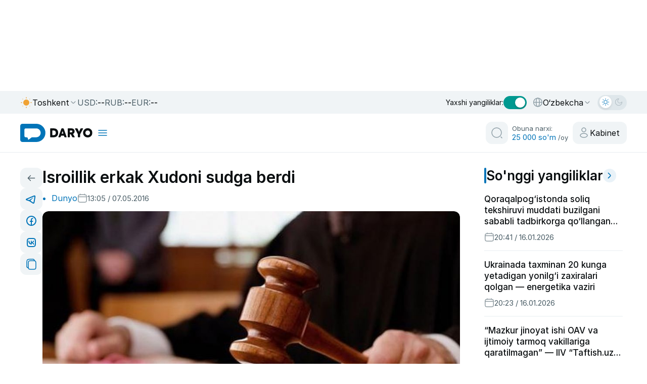

--- FILE ---
content_type: text/css
request_url: https://daryo.uz/_nuxt/entry.YgRSdtmF.css
body_size: 12464
content:
.t-icon{display:block}[data-v-b3dff026] #adfox_176776848793363187 :is(.csr-uniq1,.csr-uniq2,.csr-uniq3,.csr-uniq4,.csr-uniq5,.csr-uniq6,.csr-uniq7,.csr-uniq8,.csr-uniq9){height:auto!important;width:auto!important}.nested-dropdown-menu[data-v-bc6c73ad]{height:100%;position:relative}.menu-root[data-v-bc6c73ad]{display:flex;gap:16px;height:100%;list-style:none;margin:0;padding:0}.menu-item[data-v-bc6c73ad]{height:100%;position:relative}.menu-item:hover .menu-link[data-v-bc6c73ad]{color:var(--color-primary)}.menu-link[data-v-bc6c73ad]{align-items:center;color:var(--color-text-main);cursor:pointer;display:flex;font-weight:500;gap:2px;height:100%;text-decoration:none;transition:color .3s ease;white-space:nowrap}.dropdown-icon[data-v-bc6c73ad]{font-size:.8rem;transition:transform .3s ease}.dropdown-icon.rotate-180[data-v-bc6c73ad]{transform:rotate(180deg)}.dropdown-container[data-v-bc6c73ad]{left:0;position:absolute;top:100%;z-index:100}.dropdown-menu[data-v-bc6c73ad]{background:#0074b8;border-radius:8px;box-shadow:0 2px 20px #0a0e101a;cursor:pointer;display:flex;flex-direction:column;list-style:none;margin:10px 0 0;min-width:240px;padding:5px 0;visibility:hidden}.dropdown-menu.first-level[data-v-bc6c73ad]{padding-left:12px;position:relative;visibility:visible}.dropdown-menu.second-level[data-v-bc6c73ad],.dropdown-menu.third-level[data-v-bc6c73ad]{left:100%;margin-left:0;position:absolute;top:0;visibility:visible}.submenu-item[data-v-bc6c73ad]{padding:5px 0;position:relative}.nested-link[data-v-bc6c73ad],.submenu-link[data-v-bc6c73ad]{align-items:center;color:#fff;display:flex;font-size:var(--size-text-16);font-weight:500;justify-content:space-between;line-height:130%;position:relative;text-decoration:none}.nested-link .link-content[data-v-bc6c73ad],.submenu-link .link-content[data-v-bc6c73ad]{align-items:center;display:flex;gap:4px;transition:transform .3s ease}.nested-link .hover-indicator[data-v-bc6c73ad],.submenu-link .hover-indicator[data-v-bc6c73ad]{background:#ffffff80;border-radius:3px;height:4px;opacity:0;transition:width .3s ease,opacity .3s ease;width:0}.nested-link.hovered .link-content[data-v-bc6c73ad],.submenu-link.hovered .link-content[data-v-bc6c73ad]{transform:translate(8px)}.nested-link.hovered .hover-indicator[data-v-bc6c73ad],.submenu-link.hovered .hover-indicator[data-v-bc6c73ad]{opacity:1;width:12px}.dropdown-menu-icon[data-v-bc6c73ad]{left:20px;position:absolute;top:-10px}.nested-icon[data-v-bc6c73ad]{font-size:.8rem}.nested-dropdown-container[data-v-bc6c73ad]{left:100%;padding-left:8px;position:absolute;top:0}.nested-item[data-v-bc6c73ad]{padding:5px 12px}.menu-fade-enter-active[data-v-bc6c73ad],.menu-fade-leave-active[data-v-bc6c73ad]{transition:all .3s ease;transition-property:opacity,transform,visibility}.menu-fade-enter-from[data-v-bc6c73ad],.menu-fade-leave-to[data-v-bc6c73ad]{opacity:0;transform:translateY(-5px);visibility:hidden}.menu-fade-enter-to[data-v-bc6c73ad],.menu-fade-leave-from[data-v-bc6c73ad]{opacity:1;transform:translateY(0);visibility:visible}@media only screen and (max-width:1280px){.nested-dropdown-menu[data-v-bc6c73ad]{display:none}}.language-switcher[data-v-e7c0bc73]{cursor:pointer;position:relative;-webkit-user-select:none;-moz-user-select:none;user-select:none}.current-language[data-v-e7c0bc73]{align-items:center;border-radius:4px;display:flex;gap:8px;padding:8px 12px;transition:background-color .4s}.language-dropdown[data-v-e7c0bc73]{background:#fff;border:1px solid #dfe7eb;border-radius:8px;box-shadow:0 2px 20px #0a0e101a;padding:6px;position:absolute;right:0;top:calc(100% + 4px);width:180px;z-index:100}.language-option[data-v-e7c0bc73]{align-items:center;border-radius:6px;cursor:pointer;display:flex;gap:6px;padding:8px 10px;transition:all .4s}.language-option span[data-v-e7c0bc73]{color:var(--color-grey-light);font-size:var(--size-text-16);font-style:normal;font-weight:400;line-height:normal}.language-option.active[data-v-e7c0bc73],.language-option[data-v-e7c0bc73]:hover{background:#f0f4f6}.language-option.active span[data-v-e7c0bc73]{color:var(--color-text-main)}.fade-enter-active[data-v-e7c0bc73]{transition:opacity .2s ease-out,transform .2s ease-out}.fade-leave-active[data-v-e7c0bc73]{transition:opacity .15s ease-in,transform .15s ease-in}.fade-enter-from[data-v-e7c0bc73],.fade-leave-to[data-v-e7c0bc73]{opacity:0;transform:translateY(-15px)}.dark-theme .language-dropdown[data-v-e7c0bc73]{background:#0e2d42;border:unset;box-shadow:0 2px 20px #0a0e101a}.dark-theme .language-option.active[data-v-e7c0bc73],.dark-theme .language-option[data-v-e7c0bc73]:hover{background:#ffffff14}@media only screen and (max-width:1024px){.current-language span[data-v-e7c0bc73],.language-option span[data-v-e7c0bc73]{font-size:14px}}.weather-dropdown[data-v-9a46ee53]{align-items:center;display:flex;gap:8px;position:relative}.weather-left[data-v-9a46ee53]{align-items:center;display:flex;gap:6px}.weather-dropdown__selector[data-v-9a46ee53]{cursor:pointer;position:relative}.current-region[data-v-9a46ee53]{align-items:center;display:flex;gap:4px}.region-dropdown[data-v-9a46ee53]{background:#fff;border:1px solid #dfe7eb;border-radius:8px;box-shadow:0 2px 20px #0a0e101a;display:flex;flex-direction:column;left:0;margin-top:4px;max-height:550px;min-width:120px;overflow-y:auto;padding:6px;position:absolute;top:100%;width:180px;z-index:100}.region-dropdown li[data-v-9a46ee53]{border-radius:6px;color:var(--color-grey-light);cursor:pointer;font-size:var(--size-text-16);font-weight:400;padding:8px 16px;transition:background-color .3s}.region-dropdown li[data-v-9a46ee53]:hover{background:#f0f4f6}.region-dropdown li.active[data-v-9a46ee53]{background:#f0f4f6;color:var(--color-text-main)}.fade-enter-active[data-v-9a46ee53]{transform-origin:top center;transition:opacity .3s,transform .3s}.fade-leave-active[data-v-9a46ee53]{transform-origin:top center;transition:opacity .15s,transform .15s}.fade-enter-from[data-v-9a46ee53],.fade-leave-to[data-v-9a46ee53]{opacity:0;transform:translateY(-15px)}.dark-theme .region-dropdown[data-v-9a46ee53]{background:#0e2d42;border:unset;box-shadow:0 2px 20px #0a0e101a}.dark-theme .region-dropdown li.active[data-v-9a46ee53],.dark-theme .region-dropdown li[data-v-9a46ee53]:hover{background:#ffffff14}@media (max-width:1024px){.current-region span[data-v-9a46ee53],.region-dropdown li[data-v-9a46ee53],.weather-dropdown p[data-v-9a46ee53]{font-size:14px}}@media (max-width:768px){.current-region span[data-v-9a46ee53]{max-width:60px;overflow:hidden}}.toggle-switch[data-v-62d768a8]{align-items:center;cursor:pointer;display:flex;gap:8px;-webkit-user-select:none;-moz-user-select:none;user-select:none}.toggle-label[data-v-62d768a8]{color:var(--color-text);font-size:14px;margin:0}.toggle-container[data-v-62d768a8]{display:inline-block;position:relative}.toggle-track[data-v-62d768a8]{border-radius:30px;height:26px;transition:background-color .3s ease;width:46px}.toggle-thumb[data-v-62d768a8]{align-items:center;background-color:#fff;border-radius:24px;box-shadow:0 2px 4px #0003;display:flex;height:20px;justify-content:center;left:3px;position:absolute;top:3px;transition:transform .3s ease;width:20px}.toggle-icon[data-v-62d768a8]{height:12px;width:12px}.is-active .toggle-thumb[data-v-62d768a8]{transform:translate(20px)}.dark-theme .toggle-track[data-v-62d768a8]{background:#0e2d42!important}.dark-theme .is-active .toggle-track[data-v-62d768a8]{background:#0074b8!important}.dark-theme .toggle-thumb[data-v-62d768a8]{background:#1b6798}.dark-theme .is-active .toggle-thumb[data-v-62d768a8]{background:#fff}@media only screen and (max-width:1179px){.toggle-switch[data-v-62d768a8]{display:none}}.theme-switch-box[data-v-267db742]{cursor:pointer;display:inline-block;-webkit-user-select:none;-moz-user-select:none;user-select:none}.switch-container[data-v-267db742]{background:#dfe7eb;border-radius:30px;height:30px;padding:4px;position:relative;transition:background-color .3s ease;width:58px}.switch-icons[data-v-267db742]{display:flex;height:100%;justify-content:space-between;position:relative;z-index:2}.icon[data-v-267db742]{padding:2px 4px 4px;transition:all .3s ease}.icon[data-v-267db742],.switch-slider[data-v-267db742]{height:24px;width:24px}.switch-slider[data-v-267db742]{background-color:#fff;border-radius:50%;box-shadow:0 2px 4px #0000001a;left:4px;position:absolute;top:2px;transition:transform .3s ease;z-index:1}.dark-active[data-v-267db742]{background-color:#0e2d42}.dark-active .switch-slider[data-v-267db742]{background:#1b6798;border-radius:24px;box-shadow:0 2px 10px #0a0e101a;transform:translate(24px)}.dark-active .light-icon[data-v-267db742]{opacity:.6}.dark-active .moon-icon[data-v-267db742],:not(.dark-active) .light-icon[data-v-267db742]{opacity:1}:not(.dark-active) .moon-icon[data-v-267db742]{opacity:.6}.adph[data-v-c12cffe2]{background-size:200% 100%;pointer-events:none;transition:opacity .25s ease,visibility .25s ease;width:100%;--adph-c1:var(--adph-c1-light);--adph-c2:var(--adph-c2-light);--adph-solid-bg:var(--adph-solid-light);--adph-c1-light:#f3f3f3;--adph-c2-light:#ececec;--adph-c1-dark:#0e2230;--adph-c2-dark:#091a25;--adph-solid-light:#f0f0f0;--adph-solid-dark:#071824}.adph--shimmer[data-v-c12cffe2]{animation:adphShimmer-c12cffe2 1.1s linear infinite}@keyframes adphShimmer-c12cffe2{0%{background-position:0 0}to{background-position:-200% 0}}.adph--solid[data-v-c12cffe2]{animation:none;background:var(--adph-solid-bg)}.adph--overlay[data-v-c12cffe2]{inset:0;position:absolute}.adph--block[data-v-c12cffe2]{display:block;position:relative}.adph--hidden[data-v-c12cffe2]{opacity:0;visibility:hidden}html.dark-theme{--adph-c1:var(--adph-c1-dark);--adph-c2:var(--adph-c2-dark);--adph-solid-bg:var(--adph-solid-dark)}.header-top_left_ads .yandex-ad-container{border-radius:12px!important;max-height:140px!important;overflow:hidden}.header-top_left_ads{border-radius:12px;display:flex;gap:12px;height:100%;max-height:140px;min-height:140px!important;overflow:hidden;width:100%}.header-top_left_ads .ad-slot-wrap{width:100%}.header-top_left_ads .yandex-ad-slot{background:var(--color-bg-secondary);border-radius:12px;height:100%;max-height:140px;max-width:100%;width:100%}.header-top_left_ads .yandex-ad-slot a img{height:140px!important;max-width:100%!important;min-height:140px}.header-top_left_ads .banner-top-slider{margin:0;max-width:325px;width:100%}@media (max-width:997px){.yandex-ad-container-top-mobile{border-radius:12px;margin:0;overflow:hidden;width:100%}.yandex-ad-container-top-mobile .yandex-ad-slot{min-height:1px;width:100%}.yandex-ad-container-top-mobile .yandex-ad-slot a img{max-height:140px!important;max-width:none!important}.yandex-ad-container-top-mobile .yandex-ad-slot img{min-height:auto}}.sticky-wrapper{min-height:122px;position:relative;z-index:100}.header-sticky-container{background:var(--color-bg-main);opacity:1!important;visibility:visible!important;width:100%}.header-sticky-container.sticky{animation:smoothSticky .4s cubic-bezier(.25,.46,.45,.94) forwards;background:var(--color-bg-main)!important;box-shadow:0 2px 10px #0000001a;left:0;position:fixed;top:0;width:100%;z-index:1000}@keyframes smoothSticky{0%{opacity:.8;transform:translateY(-100%)}to{opacity:1;transform:translateY(0)}}html{scroll-padding-top:var(--sticky-height,122px)}@media only screen and (max-width:768px){.sticky-wrapper{min-height:95px}}.error-layout[data-v-dea3816d]{display:flex;flex-direction:column;min-height:100vh}.error-main[data-v-dea3816d]{background:var(--color-bg-main);display:grid;flex:1;padding:32px;place-items:center}.error-card[data-v-dea3816d]{background:var(--color-bg-secondary);border-radius:12px;box-shadow:0 6px 30px #0000000f;padding:28px;text-align:center;width:100%}.error-code[data-v-dea3816d]{font-size:64px;margin:0 0 8px}.error-title[data-v-dea3816d]{font-weight:600;margin:0 0 12px}.error-message[data-v-dea3816d]{color:#666;margin:0 0 16px}.error-stack[data-v-dea3816d]{background:#0b1020;border-radius:8px;color:#d7e2ff;font-size:12px;line-height:1.4;margin-top:12px;max-height:260px;overflow:auto;padding:12px;text-align:left}.error-actions[data-v-dea3816d]{display:flex;gap:12px;justify-content:center;margin-top:16px}.btn[data-v-dea3816d]{background:#0074b8;border:none;border-radius:8px;color:#fff;cursor:pointer;padding:10px 16px}.btn[data-v-dea3816d]:hover{opacity:.9}.btn-outline[data-v-dea3816d]{background:#fff;border:1px solid #0074b8;color:#0074b8;display:inline-block;text-decoration:none}


--- FILE ---
content_type: application/javascript
request_url: https://daryo.uz/_nuxt/CZ5A6pPN.js
body_size: 1825
content:
import{d as e,a as n,f as t,t as a,o,x as d,l as s,j as r,A as i,y as l,I as u}from"#entry";const c={class:"yandex-ad-container-bottom"},p=["id"],w=e({__name:"ads-bottom",setup(e){const{locale:w}=n(),m={en:{containerId:"adfox_176795511222233187",params:{p1:"dlypq",p2:"p"}},uz:{containerId:"adfox_176777077816483187",params:{p1:"dlyhs",p2:"p"}},ru:{containerId:"adfox_176795436872333187",params:{p1:"dlypn",p2:"p"}}},y=t(()=>{const e=(w.value||"en").toLowerCase();return"ru"===e?"ru":"uz"===e||"oz"===e?"uz":"en"}),x=t(()=>({ownerId:13283051,...m[y.value]}));let f=null;const C=a(null),v=new Set;let I=null;function h(){I||(I=requestAnimationFrame(()=>{I=null,b()}))}async function b(){if("undefined"==typeof window)return;const{containerId:e,ownerId:n,params:t}=x.value,a=document.getElementById(e);a?C.value===e&&a.firstChild||(C.value!==e&&(a.innerHTML=""),await("undefined"==typeof window?Promise.resolve():f||(f=new Promise(e=>{if(window.Ya?.adfoxCode)return e();window.yaContextCb=window.yaContextCb??[];let n=document.getElementById("yandex-context-script");n||(n=document.createElement("script"),n.id="yandex-context-script",n.src="https://yandex.ru/ads/system/context.js",n.async=!0,document.head.appendChild(n));const t=Date.now(),a=()=>window.Ya?.adfoxCode||Date.now()-t>3e3?e():void setTimeout(a,100);a()}),f)),v.has(e)||(v.add(e),window.yaContextCb=window.yaContextCb??[],window.yaContextCb.push(()=>{try{window.Ya?.adfoxCode?.create({ownerId:n,containerId:e,params:t}),C.value=e}catch(a){}finally{v.delete(e)}}))):setTimeout(b,60)}return o(()=>{h()}),d(y,h),(e,n)=>{const t=u;return r(),s(t,null,{default:i(()=>[l("div",c,[l("div",{class:"yandex-ad-slot",id:x.value.containerId,role:"complementary","aria-label":"Advertisement",style:{"min-height":"1px"}},null,8,p)])]),_:1})}}});export{w as _};


--- FILE ---
content_type: application/javascript
request_url: https://daryo.uz/_nuxt/Db5aSSt0.js
body_size: 473882
content:
const __vite__mapDeps=(i,m=__vite__mapDeps,d=(m.f||(m.f=["./BiXph2wW.js","./DFzuqCHA.js","./D415nsyQ.js","./jcVWDQZE.js","./getPremium.Blc9XG7-.css","./BOA15hgo.js","./read.BS5ksI8f.css","./830EtPlA.js","./DCQ-jhCw.js","./DO27h2MF.js","./CBMSRgNB.js","./Dw_Ok0QR.js","./Dn63sRuP.js","./Du4XVtE3.js","./loadMore.BlTy8FtG.css","./ChhPnHHe.js","./index.RGTBfpOK.css","./B3d6LhYP.js","./da9FiT-T.js","./BTKYHBZ0.js","./Loader.DoDlbaUB.css","./Cb_SMojV.js","./ProgressiveVisibleImg.CWSMW8gu.css","./B0D_KmWy.js","./Bo8f7uMC.js","./DwCjOxA8.js","./index.DdjPhEY9.css","./CHSl3m3p.js","./DkUqJH_h.js","./BoY8Rrkt.js","./DgSfY3RJ.js","./VmUcwdk4.js","./YandexAd.BCKOz9KX.css","./BAP05dP9.js","./DdXHDQnW.js","./DAKormY4.js","./index.BBFElLNE.css","./DmxSDQdt.js","./CZ5A6pPN.js","./ads-bottom.Bv_sTZVd.css","./C2Bdc-NV.js","./ads-bottom-mobile.bMgbdgvo.css","./_alias_.C92286ty.css","./CV65PFoC.js","./BMdAvhtB.js","./index.BTIfsb7D.css","./navigation.4ZiJgBUd.css","./pagination.DioOUj-L.css","./Dg09XVDA.js","./iWisvOHP.js","./Bzcju273.js","./PageTitle.D2_6aaWw.css","./DIZgKQ_e.js","./CtzO6dTF.js","./C2Tg7Z3j.js","./CKnBZDO_.js","./DsfuYDjl.js","./CYNmYfER.js","./CmEHl1T_.js","./CGU8qwh5.js","./BLXZZuYC.js","./PageTable.Dmnxe6qX.css","./B4eC2r0n.js","./DA1o-a9R.js","./D2-v45lZ.js","./QPgNsn4J.js","./DtWfqwmZ.js","./NewsArticlePage.C1kJPDxW.css","./Bgv8N7Ug.js","./CzwlTcMW.js","./AxMX9yps.js","./C-J5eChv.js","./BottomYandexAd.CuClqEAS.css","./DgaSWnMQ.js","./Loading.Dcn9i3RY.css","./ykk-Y7K5.js","./MobileMenu.DBzSzudx.css","./BDpt9jt7.js","./ToastNotification.DjpfOBbw.css","./zLFRhaqi.js","./C6hxLjiu.js","./coockie.DMgl56PH.css","./Bf9qTKP6.js","./fullMenu.65Nk1DDp.css","./DhzbNwwM.js","./BIp6uCuW.js","./recommend-mobile.d8CTo7PI.css","./B7QG7_dI.js","./-zsmbIer.js","./DDxbxgQK.js","./CxrCgJGl.js","./BEUqpPuO.js","./B1rr78NO.js","./AGCMGS3y.js","./DXY6FbCu.js","./CCpjB2_k.js","./EgHJUZTD.js","./ClzmoeHK.js","./CQIw2IhU.js","./4GNrr5Dt.js","./CpTQKzkL.js","./Dy5JcYpu.js","./De8rfvmH.js","./CerhjBpZ.js","./xvi3XaE7.js","./EmXra-wJ.js","./_aWolLA2.js","./DXvk-YjN.js","./Zb32Q56Y.js","./CtSnGquD.js","./BcrR5IWo.js","./CAtPQ9_P.js","./CChIIfFN.js","./Cio5zh7j.js","./BRyuEB9p.js","./BMwlnCV9.js","./D4bHYtqG.js","./zjcMQ85l.js","./rWQxEsKv.js","./LQ1SThpN.js","./CnoNepQH.js","./BRzXXVSo.js","./Po6y0M2t.js","./BWjSn6Zz.js","./MjL-z8JC.js","./CMBKNht8.js","./WO606k5K.js","./BmMgB3Z3.js","./BLleU-hs.js","./CNoqYMt8.js","./BLDTrb13.js","./Q2E1yk-o.js","./BGisZ4ms.js","./3TUOF3D1.js","./BLldtX5x.js","./0HQ8lSOt.js","./CgKjZZ-b.js","./CeMzEWA7.js","./CG0HaAcJ.js","./CCs0xAed.js","./CLznj_S0.js","./B65Eifye.js","./CI-LLxMJ.js","./BmfW-6zy.js","./DhC5AAUX.js","./BE_QFBxQ.js","./zYjUvCgt.js","./KmQPLI97.js","./DAKdWELS.js","./CR5Te-GF.js","./CcKhKLHh.js","./DnBdPy7X.js","./BKFcNvV3.js","./BxuZyoQ8.js","./BNavQB73.js","./Dh24Zy-s.js","./DC8fb-wN.js","./CA7RDF6r.js","./CTjzFrps.js","./D0GNTf6v.js","./DeC0EHLJ.js","./D9Py3R7A.js","./Dp2WGwRw.js","./C6GAkqRK.js","./DokPwd6g.js","./BPv-OzQI.js","./pRW_lCi5.js","./DDSaUfC1.js","./BmLBTp1x.js","./DNhq5CvB.js","./C2mScfCg.js","./BQcWo5qX.js","./DgXRJzgg.js","./NpAx_Odp.js","./CBuycu7O.js","./BgTkhKBi.js","./BpsXWDcn.js","./CZ5trOTh.js","./D9nUDy4G.js","./D37hwGiv.js","./D4bjDiJZ.js","./knQ6J8Aw.js","./D8LHwlD_.js","./MyQlHeR3.js","./CG3KHFYk.js","./A0ptuZ_g.js","./DPg0bd03.js","./Db49d9em.js","./BuIDRKYO.js","./5H6QKO47.js","./RTUrMkHn.js","./D_JvMrJQ.js","./CJnh3lk7.js","./Ciw8JvGi.js","./BM7Fzydu.js","./Bwlct2yW.js","./ii2nvIbP.js","./INLpvCid.js","./C7jZFiX6.js","./CEz8hEPw.js","./LFVV0dzU.js","./BR3LR5LX.js","./FHL3uTs2.js","./Czb5e-F-.js","./DfwvMDQd.js","./DHz78zSH.js","./lFLLTAQ3.js","./CDCkA796.js","./N0B8rI9I.js","./login.CeKMLpzj.css","./BG1N8iR4.js","./CkWaRc6U.js","./addCart.Vj_Z_4UX.css"])))=>i.map(i=>d[i]);
import{r as e,_ as t,C as n,a as r,E as o,o as a,F as s,d as i,g as l,v as c,i as u,b as d,c as p,e as f,f as h,h as m,j as _,k as g,l as v,m as y,p as b,u as w,n as k,q as E,s as C,S as T,t as I,w as S,x as P,y as L,L as A,z as O,A as R,B as x,D}from"./DFzuqCHA.js";function j(e){const t=Object.create(null);for(const n of e.split(","))t[n]=1;return e=>e in t}!function(){const e=document.createElement("link").relList;if(!(e&&e.supports&&e.supports("modulepreload"))){for(const e of document.querySelectorAll('link[rel="modulepreload"]'))t(e);new MutationObserver(e=>{for(const n of e)if("childList"===n.type)for(const e of n.addedNodes)"LINK"===e.tagName&&"modulepreload"===e.rel&&t(e)}).observe(document,{childList:!0,subtree:!0})}function t(e){if(e.ep)return;e.ep=!0;const t=function(e){const t={};return e.integrity&&(t.integrity=e.integrity),e.referrerPolicy&&(t.referrerPolicy=e.referrerPolicy),"use-credentials"===e.crossOrigin?t.credentials="include":"anonymous"===e.crossOrigin?t.credentials="omit":t.credentials="same-origin",t}(e);fetch(e.href,t)}}();const M={},N=[],$=()=>{},V=()=>!1,U=e=>111===e.charCodeAt(0)&&110===e.charCodeAt(1)&&(e.charCodeAt(2)>122||e.charCodeAt(2)<97),F=e=>e.startsWith("onUpdate:"),z=Object.assign,H=(e,t)=>{const n=e.indexOf(t);n>-1&&e.splice(n,1)},B=Object.prototype.hasOwnProperty,W=(e,t)=>B.call(e,t),q=Array.isArray,K=e=>"[object Map]"===ne(e),G=e=>"[object Set]"===ne(e),J=e=>"[object Date]"===ne(e),Z=e=>"function"==typeof e,Y=e=>"string"==typeof e,X=e=>"symbol"==typeof e,Q=e=>null!==e&&"object"==typeof e,ee=e=>(Q(e)||Z(e))&&Z(e.then)&&Z(e.catch),te=Object.prototype.toString,ne=e=>te.call(e),re=e=>"[object Object]"===ne(e),oe=e=>Y(e)&&"NaN"!==e&&"-"!==e[0]&&""+parseInt(e,10)===e,ae=j(",key,ref,ref_for,ref_key,onVnodeBeforeMount,onVnodeMounted,onVnodeBeforeUpdate,onVnodeUpdated,onVnodeBeforeUnmount,onVnodeUnmounted"),se=e=>{const t=Object.create(null);return n=>t[n]||(t[n]=e(n))},ie=/-\w/g,le=se(e=>e.replace(ie,e=>e.slice(1).toUpperCase())),ce=/\B([A-Z])/g,ue=se(e=>e.replace(ce,"-$1").toLowerCase()),de=se(e=>e.charAt(0).toUpperCase()+e.slice(1)),pe=se(e=>e?`on${de(e)}`:""),fe=(e,t)=>!Object.is(e,t),he=(e,...t)=>{for(let n=0;n<e.length;n++)e[n](...t)},me=(e,t,n,r=!1)=>{Object.defineProperty(e,t,{configurable:!0,enumerable:!1,writable:r,value:n})},_e=e=>{const t=parseFloat(e);return isNaN(t)?e:t},ge=e=>{const t=Y(e)?Number(e):NaN;return isNaN(t)?e:t};let ve;const ye=()=>ve||(ve="undefined"!=typeof globalThis?globalThis:"undefined"!=typeof self?self:"undefined"!=typeof window?window:"undefined"!=typeof global?global:{});function be(e){if(q(e)){const t={};for(let n=0;n<e.length;n++){const r=e[n],o=Y(r)?Ce(r):be(r);if(o)for(const e in o)t[e]=o[e]}return t}if(Y(e)||Q(e))return e}const we=/;(?![^(]*\))/g,ke=/:([^]+)/,Ee=/\/\*[^]*?\*\//g;function Ce(e){const t={};return e.replace(Ee,"").split(we).forEach(e=>{if(e){const n=e.split(ke);n.length>1&&(t[n[0].trim()]=n[1].trim())}}),t}function Te(e){let t="";if(Y(e))t=e;else if(q(e))for(let n=0;n<e.length;n++){const r=Te(e[n]);r&&(t+=r+" ")}else if(Q(e))for(const n in e)e[n]&&(t+=n+" ");return t.trim()}const Ie=j("itemscope,allowfullscreen,formnovalidate,ismap,nomodule,novalidate,readonly");function Se(e){return!!e||""===e}function Pe(e,t){if(e===t)return!0;let n=J(e),r=J(t);if(n||r)return!(!n||!r)&&e.getTime()===t.getTime();if(n=X(e),r=X(t),n||r)return e===t;if(n=q(e),r=q(t),n||r)return!(!n||!r)&&function(e,t){if(e.length!==t.length)return!1;let n=!0;for(let r=0;n&&r<e.length;r++)n=Pe(e[r],t[r]);return n}(e,t);if(n=Q(e),r=Q(t),n||r){if(!n||!r)return!1;if(Object.keys(e).length!==Object.keys(t).length)return!1;for(const n in e){const r=e.hasOwnProperty(n),o=t.hasOwnProperty(n);if(r&&!o||!r&&o||!Pe(e[n],t[n]))return!1}}return String(e)===String(t)}function Le(e,t){return e.findIndex(e=>Pe(e,t))}const Ae=e=>!(!e||!0!==e.__v_isRef),Oe=e=>Y(e)?e:null==e?"":q(e)||Q(e)&&(e.toString===te||!Z(e.toString))?Ae(e)?Oe(e.value):JSON.stringify(e,Re,2):String(e),Re=(e,t)=>Ae(t)?Re(e,t.value):K(t)?{[`Map(${t.size})`]:[...t.entries()].reduce((e,[t,n],r)=>(e[xe(t,r)+" =>"]=n,e),{})}:G(t)?{[`Set(${t.size})`]:[...t.values()].map(e=>xe(e))}:X(t)?xe(t):!Q(t)||q(t)||re(t)?t:String(t),xe=(e,t="")=>{var n;return X(e)?`Symbol(${null!=(n=e.description)?n:t})`:e};let De,je;class Me{constructor(e=!1){this.detached=e,this._active=!0,this._on=0,this.effects=[],this.cleanups=[],this._isPaused=!1,this.parent=De,!e&&De&&(this.index=(De.scopes||(De.scopes=[])).push(this)-1)}get active(){return this._active}pause(){if(this._active){let e,t;if(this._isPaused=!0,this.scopes)for(e=0,t=this.scopes.length;e<t;e++)this.scopes[e].pause();for(e=0,t=this.effects.length;e<t;e++)this.effects[e].pause()}}resume(){if(this._active&&this._isPaused){let e,t;if(this._isPaused=!1,this.scopes)for(e=0,t=this.scopes.length;e<t;e++)this.scopes[e].resume();for(e=0,t=this.effects.length;e<t;e++)this.effects[e].resume()}}run(e){if(this._active){const t=De;try{return De=this,e()}finally{De=t}}}on(){1===++this._on&&(this.prevScope=De,De=this)}off(){this._on>0&&0===--this._on&&(De=this.prevScope,this.prevScope=void 0)}stop(e){if(this._active){let t,n;for(this._active=!1,t=0,n=this.effects.length;t<n;t++)this.effects[t].stop();for(this.effects.length=0,t=0,n=this.cleanups.length;t<n;t++)this.cleanups[t]();if(this.cleanups.length=0,this.scopes){for(t=0,n=this.scopes.length;t<n;t++)this.scopes[t].stop(!0);this.scopes.length=0}if(!this.detached&&this.parent&&!e){const e=this.parent.scopes.pop();e&&e!==this&&(this.parent.scopes[this.index]=e,e.index=this.index)}this.parent=void 0}}}function Ne(e){return new Me(e)}function $e(){return De}function Ve(e,t=!1){De&&De.cleanups.push(e)}const Ue=new WeakSet;class Fe{constructor(e){this.fn=e,this.deps=void 0,this.depsTail=void 0,this.flags=5,this.next=void 0,this.cleanup=void 0,this.scheduler=void 0,De&&De.active&&De.effects.push(this)}pause(){this.flags|=64}resume(){64&this.flags&&(this.flags&=-65,Ue.has(this)&&(Ue.delete(this),this.trigger()))}notify(){2&this.flags&&!(32&this.flags)||8&this.flags||We(this)}run(){if(!(1&this.flags))return this.fn();this.flags|=2,ot(this),Ge(this);const e=je,t=et;je=this,et=!0;try{return this.fn()}finally{Je(this),je=e,et=t,this.flags&=-3}}stop(){if(1&this.flags){for(let e=this.deps;e;e=e.nextDep)Xe(e);this.deps=this.depsTail=void 0,ot(this),this.onStop&&this.onStop(),this.flags&=-2}}trigger(){64&this.flags?Ue.add(this):this.scheduler?this.scheduler():this.runIfDirty()}runIfDirty(){Ze(this)&&this.run()}get dirty(){return Ze(this)}}let ze,He,Be=0;function We(e,t=!1){if(e.flags|=8,t)return e.next=He,void(He=e);e.next=ze,ze=e}function qe(){Be++}function Ke(){if(--Be>0)return;if(He){let e=He;for(He=void 0;e;){const t=e.next;e.next=void 0,e.flags&=-9,e=t}}let e;for(;ze;){let n=ze;for(ze=void 0;n;){const r=n.next;if(n.next=void 0,n.flags&=-9,1&n.flags)try{n.trigger()}catch(t){e||(e=t)}n=r}}if(e)throw e}function Ge(e){for(let t=e.deps;t;t=t.nextDep)t.version=-1,t.prevActiveLink=t.dep.activeLink,t.dep.activeLink=t}function Je(e){let t,n=e.depsTail,r=n;for(;r;){const e=r.prevDep;-1===r.version?(r===n&&(n=e),Xe(r),Qe(r)):t=r,r.dep.activeLink=r.prevActiveLink,r.prevActiveLink=void 0,r=e}e.deps=t,e.depsTail=n}function Ze(e){for(let t=e.deps;t;t=t.nextDep)if(t.dep.version!==t.version||t.dep.computed&&(Ye(t.dep.computed)||t.dep.version!==t.version))return!0;return!!e._dirty}function Ye(e){if(4&e.flags&&!(16&e.flags))return;if(e.flags&=-17,e.globalVersion===at)return;if(e.globalVersion=at,!e.isSSR&&128&e.flags&&(!e.deps&&!e._dirty||!Ze(e)))return;e.flags|=2;const t=e.dep,n=je,r=et;je=e,et=!0;try{Ge(e);const n=e.fn(e._value);(0===t.version||fe(n,e._value))&&(e.flags|=128,e._value=n,t.version++)}catch(o){throw t.version++,o}finally{je=n,et=r,Je(e),e.flags&=-3}}function Xe(e,t=!1){const{dep:n,prevSub:r,nextSub:o}=e;if(r&&(r.nextSub=o,e.prevSub=void 0),o&&(o.prevSub=r,e.nextSub=void 0),n.subs===e&&(n.subs=r,!r&&n.computed)){n.computed.flags&=-5;for(let e=n.computed.deps;e;e=e.nextDep)Xe(e,!0)}t||--n.sc||!n.map||n.map.delete(n.key)}function Qe(e){const{prevDep:t,nextDep:n}=e;t&&(t.nextDep=n,e.prevDep=void 0),n&&(n.prevDep=t,e.nextDep=void 0)}let et=!0;const tt=[];function nt(){tt.push(et),et=!1}function rt(){const e=tt.pop();et=void 0===e||e}function ot(e){const{cleanup:t}=e;if(e.cleanup=void 0,t){const e=je;je=void 0;try{t()}finally{je=e}}}let at=0;class st{constructor(e,t){this.sub=e,this.dep=t,this.version=t.version,this.nextDep=this.prevDep=this.nextSub=this.prevSub=this.prevActiveLink=void 0}}class it{constructor(e){this.computed=e,this.version=0,this.activeLink=void 0,this.subs=void 0,this.map=void 0,this.key=void 0,this.sc=0,this.__v_skip=!0}track(e){if(!je||!et||je===this.computed)return;let t=this.activeLink;if(void 0===t||t.sub!==je)t=this.activeLink=new st(je,this),je.deps?(t.prevDep=je.depsTail,je.depsTail.nextDep=t,je.depsTail=t):je.deps=je.depsTail=t,lt(t);else if(-1===t.version&&(t.version=this.version,t.nextDep)){const e=t.nextDep;e.prevDep=t.prevDep,t.prevDep&&(t.prevDep.nextDep=e),t.prevDep=je.depsTail,t.nextDep=void 0,je.depsTail.nextDep=t,je.depsTail=t,je.deps===t&&(je.deps=e)}return t}trigger(e){this.version++,at++,this.notify(e)}notify(e){qe();try{for(let e=this.subs;e;e=e.prevSub)e.sub.notify()&&e.sub.dep.notify()}finally{Ke()}}}function lt(e){if(e.dep.sc++,4&e.sub.flags){const t=e.dep.computed;if(t&&!e.dep.subs){t.flags|=20;for(let e=t.deps;e;e=e.nextDep)lt(e)}const n=e.dep.subs;n!==e&&(e.prevSub=n,n&&(n.nextSub=e)),e.dep.subs=e}}const ct=new WeakMap,ut=Symbol(""),dt=Symbol(""),pt=Symbol("");function ft(e,t,n){if(et&&je){let t=ct.get(e);t||ct.set(e,t=new Map);let r=t.get(n);r||(t.set(n,r=new it),r.map=t,r.key=n),r.track()}}function ht(e,t,n,r,o,a){const s=ct.get(e);if(!s)return void at++;const i=e=>{e&&e.trigger()};if(qe(),"clear"===t)s.forEach(i);else{const o=q(e),a=o&&oe(n);if(o&&"length"===n){const e=Number(r);s.forEach((t,n)=>{("length"===n||n===pt||!X(n)&&n>=e)&&i(t)})}else switch((void 0!==n||s.has(void 0))&&i(s.get(n)),a&&i(s.get(pt)),t){case"add":o?a&&i(s.get("length")):(i(s.get(ut)),K(e)&&i(s.get(dt)));break;case"delete":o||(i(s.get(ut)),K(e)&&i(s.get(dt)));break;case"set":K(e)&&i(s.get(ut))}}Ke()}function mt(e){const t=tn(e);return t===e?t:(ft(t,0,pt),Qt(e)?t:t.map(rn))}function _t(e){return ft(e=tn(e),0,pt),e}const gt={__proto__:null,[Symbol.iterator](){return vt(this,Symbol.iterator,rn)},concat(...e){return mt(this).concat(...e.map(e=>q(e)?mt(e):e))},entries(){return vt(this,"entries",e=>(e[1]=rn(e[1]),e))},every(e,t){return bt(this,"every",e,t,void 0,arguments)},filter(e,t){return bt(this,"filter",e,t,e=>e.map(rn),arguments)},find(e,t){return bt(this,"find",e,t,rn,arguments)},findIndex(e,t){return bt(this,"findIndex",e,t,void 0,arguments)},findLast(e,t){return bt(this,"findLast",e,t,rn,arguments)},findLastIndex(e,t){return bt(this,"findLastIndex",e,t,void 0,arguments)},forEach(e,t){return bt(this,"forEach",e,t,void 0,arguments)},includes(...e){return kt(this,"includes",e)},indexOf(...e){return kt(this,"indexOf",e)},join(e){return mt(this).join(e)},lastIndexOf(...e){return kt(this,"lastIndexOf",e)},map(e,t){return bt(this,"map",e,t,void 0,arguments)},pop(){return Et(this,"pop")},push(...e){return Et(this,"push",e)},reduce(e,...t){return wt(this,"reduce",e,t)},reduceRight(e,...t){return wt(this,"reduceRight",e,t)},shift(){return Et(this,"shift")},some(e,t){return bt(this,"some",e,t,void 0,arguments)},splice(...e){return Et(this,"splice",e)},toReversed(){return mt(this).toReversed()},toSorted(e){return mt(this).toSorted(e)},toSpliced(...e){return mt(this).toSpliced(...e)},unshift(...e){return Et(this,"unshift",e)},values(){return vt(this,"values",rn)}};function vt(e,t,n){const r=_t(e),o=r[t]();return r===e||Qt(e)||(o._next=o.next,o.next=()=>{const e=o._next();return e.value&&(e.value=n(e.value)),e}),o}const yt=Array.prototype;function bt(e,t,n,r,o,a){const s=_t(e),i=s!==e&&!Qt(e),l=s[t];if(l!==yt[t]){const t=l.apply(e,a);return i?rn(t):t}let c=n;s!==e&&(i?c=function(t,r){return n.call(this,rn(t),r,e)}:n.length>2&&(c=function(t,r){return n.call(this,t,r,e)}));const u=l.call(s,c,r);return i&&o?o(u):u}function wt(e,t,n,r){const o=_t(e);let a=n;return o!==e&&(Qt(e)?n.length>3&&(a=function(t,r,o){return n.call(this,t,r,o,e)}):a=function(t,r,o){return n.call(this,t,rn(r),o,e)}),o[t](a,...r)}function kt(e,t,n){const r=tn(e);ft(r,0,pt);const o=r[t](...n);return-1!==o&&!1!==o||!en(n[0])?o:(n[0]=tn(n[0]),r[t](...n))}function Et(e,t,n=[]){nt(),qe();const r=tn(e)[t].apply(e,n);return Ke(),rt(),r}const Ct=j("__proto__,__v_isRef,__isVue"),Tt=new Set(Object.getOwnPropertyNames(Symbol).filter(e=>"arguments"!==e&&"caller"!==e).map(e=>Symbol[e]).filter(X));function It(e){X(e)||(e=String(e));const t=tn(this);return ft(t,0,e),t.hasOwnProperty(e)}class St{constructor(e=!1,t=!1){this._isReadonly=e,this._isShallow=t}get(e,t,n){if("__v_skip"===t)return e.__v_skip;const r=this._isReadonly,o=this._isShallow;if("__v_isReactive"===t)return!r;if("__v_isReadonly"===t)return r;if("__v_isShallow"===t)return o;if("__v_raw"===t)return n===(r?o?Wt:Bt:o?Ht:zt).get(e)||Object.getPrototypeOf(e)===Object.getPrototypeOf(n)?e:void 0;const a=q(e);if(!r){let e;if(a&&(e=gt[t]))return e;if("hasOwnProperty"===t)return It}const s=Reflect.get(e,t,an(e)?e:n);return(X(t)?Tt.has(t):Ct(t))?s:(r||ft(e,0,t),o?s:an(s)?a&&oe(t)?s:s.value:Q(s)?r?Gt(s):qt(s):s)}}class Pt extends St{constructor(e=!1){super(!1,e)}set(e,t,n,r){let o=e[t];if(!this._isShallow){const t=Xt(o);if(Qt(n)||Xt(n)||(o=tn(o),n=tn(n)),!q(e)&&an(o)&&!an(n))return t||(o.value=n),!0}const a=q(e)&&oe(t)?Number(t)<e.length:W(e,t),s=Reflect.set(e,t,n,an(e)?e:r);return e===tn(r)&&(a?fe(n,o)&&ht(e,"set",t,n):ht(e,"add",t,n)),s}deleteProperty(e,t){const n=W(e,t);e[t];const r=Reflect.deleteProperty(e,t);return r&&n&&ht(e,"delete",t,void 0),r}has(e,t){const n=Reflect.has(e,t);return X(t)&&Tt.has(t)||ft(e,0,t),n}ownKeys(e){return ft(e,0,q(e)?"length":ut),Reflect.ownKeys(e)}}class Lt extends St{constructor(e=!1){super(!0,e)}set(e,t){return!0}deleteProperty(e,t){return!0}}const At=new Pt,Ot=new Lt,Rt=new Pt(!0),xt=new Lt(!0),Dt=e=>e,jt=e=>Reflect.getPrototypeOf(e);function Mt(e){return function(...t){return"delete"!==e&&("clear"===e?void 0:this)}}function Nt(e,t){const n=function(e,t){const n={get(n){const r=this.__v_raw,o=tn(r),a=tn(n);e||(fe(n,a)&&ft(o,0,n),ft(o,0,a));const{has:s}=jt(o),i=t?Dt:e?on:rn;return s.call(o,n)?i(r.get(n)):s.call(o,a)?i(r.get(a)):void(r!==o&&r.get(n))},get size(){const t=this.__v_raw;return!e&&ft(tn(t),0,ut),t.size},has(t){const n=this.__v_raw,r=tn(n),o=tn(t);return e||(fe(t,o)&&ft(r,0,t),ft(r,0,o)),t===o?n.has(t):n.has(t)||n.has(o)},forEach(n,r){const o=this,a=o.__v_raw,s=tn(a),i=t?Dt:e?on:rn;return!e&&ft(s,0,ut),a.forEach((e,t)=>n.call(r,i(e),i(t),o))}};return z(n,e?{add:Mt("add"),set:Mt("set"),delete:Mt("delete"),clear:Mt("clear")}:{add(e){t||Qt(e)||Xt(e)||(e=tn(e));const n=tn(this);return jt(n).has.call(n,e)||(n.add(e),ht(n,"add",e,e)),this},set(e,n){t||Qt(n)||Xt(n)||(n=tn(n));const r=tn(this),{has:o,get:a}=jt(r);let s=o.call(r,e);s||(e=tn(e),s=o.call(r,e));const i=a.call(r,e);return r.set(e,n),s?fe(n,i)&&ht(r,"set",e,n):ht(r,"add",e,n),this},delete(e){const t=tn(this),{has:n,get:r}=jt(t);let o=n.call(t,e);o||(e=tn(e),o=n.call(t,e)),r&&r.call(t,e);const a=t.delete(e);return o&&ht(t,"delete",e,void 0),a},clear(){const e=tn(this),t=0!==e.size,n=e.clear();return t&&ht(e,"clear",void 0,void 0),n}}),["keys","values","entries",Symbol.iterator].forEach(r=>{n[r]=function(e,t,n){return function(...r){const o=this.__v_raw,a=tn(o),s=K(a),i="entries"===e||e===Symbol.iterator&&s,l="keys"===e&&s,c=o[e](...r),u=n?Dt:t?on:rn;return!t&&ft(a,0,l?dt:ut),{next(){const{value:e,done:t}=c.next();return t?{value:e,done:t}:{value:i?[u(e[0]),u(e[1])]:u(e),done:t}},[Symbol.iterator](){return this}}}}(r,e,t)}),n}(e,t);return(t,r,o)=>"__v_isReactive"===r?!e:"__v_isReadonly"===r?e:"__v_raw"===r?t:Reflect.get(W(n,r)&&r in t?n:t,r,o)}const $t={get:Nt(!1,!1)},Vt={get:Nt(!1,!0)},Ut={get:Nt(!0,!1)},Ft={get:Nt(!0,!0)},zt=new WeakMap,Ht=new WeakMap,Bt=new WeakMap,Wt=new WeakMap;function qt(e){return Xt(e)?e:Zt(e,!1,At,$t,zt)}function Kt(e){return Zt(e,!1,Rt,Vt,Ht)}function Gt(e){return Zt(e,!0,Ot,Ut,Bt)}function Jt(e){return Zt(e,!0,xt,Ft,Wt)}function Zt(e,t,n,r,o){if(!Q(e))return e;if(e.__v_raw&&(!t||!e.__v_isReactive))return e;const a=(s=e).__v_skip||!Object.isExtensible(s)?0:function(e){switch(e){case"Object":case"Array":return 1;case"Map":case"Set":case"WeakMap":case"WeakSet":return 2;default:return 0}}((e=>ne(e).slice(8,-1))(s));var s;if(0===a)return e;const i=o.get(e);if(i)return i;const l=new Proxy(e,2===a?r:n);return o.set(e,l),l}function Yt(e){return Xt(e)?Yt(e.__v_raw):!(!e||!e.__v_isReactive)}function Xt(e){return!(!e||!e.__v_isReadonly)}function Qt(e){return!(!e||!e.__v_isShallow)}function en(e){return!!e&&!!e.__v_raw}function tn(e){const t=e&&e.__v_raw;return t?tn(t):e}function nn(e){return!W(e,"__v_skip")&&Object.isExtensible(e)&&me(e,"__v_skip",!0),e}const rn=e=>Q(e)?qt(e):e,on=e=>Q(e)?Gt(e):e;function an(e){return!!e&&!0===e.__v_isRef}function sn(e){return cn(e,!1)}function ln(e){return cn(e,!0)}function cn(e,t){return an(e)?e:new un(e,t)}class un{constructor(e,t){this.dep=new it,this.__v_isRef=!0,this.__v_isShallow=!1,this._rawValue=t?e:tn(e),this._value=t?e:rn(e),this.__v_isShallow=t}get value(){return this.dep.track(),this._value}set value(e){const t=this._rawValue,n=this.__v_isShallow||Qt(e)||Xt(e);e=n?e:tn(e),fe(e,t)&&(this._rawValue=e,this._value=n?e:rn(e),this.dep.trigger())}}function dn(e){return an(e)?e.value:e}function pn(e){return Z(e)?e():dn(e)}const fn={get:(e,t,n)=>"__v_raw"===t?e:dn(Reflect.get(e,t,n)),set:(e,t,n,r)=>{const o=e[t];return an(o)&&!an(n)?(o.value=n,!0):Reflect.set(e,t,n,r)}};function hn(e){return Yt(e)?e:new Proxy(e,fn)}class mn{constructor(e){this.__v_isRef=!0,this._value=void 0;const t=this.dep=new it,{get:n,set:r}=e(t.track.bind(t),t.trigger.bind(t));this._get=n,this._set=r}get value(){return this._value=this._get()}set value(e){this._set(e)}}class _n{constructor(e,t,n){this._object=e,this._key=t,this._defaultValue=n,this.__v_isRef=!0,this._value=void 0}get value(){const e=this._object[this._key];return this._value=void 0===e?this._defaultValue:e}set value(e){this._object[this._key]=e}get dep(){return function(e,t){const n=ct.get(e);return n&&n.get(t)}(tn(this._object),this._key)}}class gn{constructor(e){this._getter=e,this.__v_isRef=!0,this.__v_isReadonly=!0,this._value=void 0}get value(){return this._value=this._getter()}}function vn(e,t,n){return an(e)?e:Z(e)?new gn(e):Q(e)&&arguments.length>1?yn(e,t,n):sn(e)}function yn(e,t,n){const r=e[t];return an(r)?r:new _n(e,t,n)}class bn{constructor(e,t,n){this.fn=e,this.setter=t,this._value=void 0,this.dep=new it(this),this.__v_isRef=!0,this.deps=void 0,this.depsTail=void 0,this.flags=16,this.globalVersion=at-1,this.next=void 0,this.effect=this,this.__v_isReadonly=!t,this.isSSR=n}notify(){if(this.flags|=16,!(8&this.flags)&&je!==this)return We(this,!0),!0}get value(){const e=this.dep.track();return Ye(this),e&&(e.version=this.dep.version),this._value}set value(e){this.setter&&this.setter(e)}}const wn={},kn=new WeakMap;let En;function Cn(e,t=1/0,n){if(t<=0||!Q(e)||e.__v_skip)return e;if(((n=n||new Map).get(e)||0)>=t)return e;if(n.set(e,t),t--,an(e))Cn(e.value,t,n);else if(q(e))for(let r=0;r<e.length;r++)Cn(e[r],t,n);else if(G(e)||K(e))e.forEach(e=>{Cn(e,t,n)});else if(re(e)){for(const r in e)Cn(e[r],t,n);for(const r of Object.getOwnPropertySymbols(e))Object.prototype.propertyIsEnumerable.call(e,r)&&Cn(e[r],t,n)}return e}function Tn(e,t,n,r){try{return r?e(...r):e()}catch(o){Sn(o,t,n)}}function In(e,t,n,r){if(Z(e)){const o=Tn(e,t,n,r);return o&&ee(o)&&o.catch(e=>{Sn(e,t,n)}),o}if(q(e)){const o=[];for(let a=0;a<e.length;a++)o.push(In(e[a],t,n,r));return o}}function Sn(e,t,n,r=!0){t&&t.vnode;const{errorHandler:o,throwUnhandledErrorInProduction:a}=t&&t.appContext.config||M;if(t){let r=t.parent;const a=t.proxy,s=`https://vuejs.org/error-reference/#runtime-${n}`;for(;r;){const t=r.ec;if(t)for(let n=0;n<t.length;n++)if(!1===t[n](e,a,s))return;r=r.parent}if(o)return nt(),Tn(o,null,10,[e,a,s]),void rt()}!function(e,t,n,r=!0,o=!1){if(o)throw e}(e,0,0,r,a)}const Pn=[];let Ln=-1;const An=[];let On=null,Rn=0;const xn=Promise.resolve();let Dn=null;function jn(e){const t=Dn||xn;return e?t.then(this?e.bind(this):e):t}function Mn(e){if(!(1&e.flags)){const t=Fn(e),n=Pn[Pn.length-1];!n||!(2&e.flags)&&t>=Fn(n)?Pn.push(e):Pn.splice(function(e){let t=Ln+1,n=Pn.length;for(;t<n;){const r=t+n>>>1,o=Pn[r],a=Fn(o);a<e||a===e&&2&o.flags?t=r+1:n=r}return t}(t),0,e),e.flags|=1,Nn()}}function Nn(){Dn||(Dn=xn.then(zn))}function $n(e){q(e)?An.push(...e):On&&-1===e.id?On.splice(Rn+1,0,e):1&e.flags||(An.push(e),e.flags|=1),Nn()}function Vn(e,t,n=Ln+1){for(;n<Pn.length;n++){const t=Pn[n];if(t&&2&t.flags){if(e&&t.id!==e.uid)continue;Pn.splice(n,1),n--,4&t.flags&&(t.flags&=-2),t(),4&t.flags||(t.flags&=-2)}}}function Un(e){if(An.length){const e=[...new Set(An)].sort((e,t)=>Fn(e)-Fn(t));if(An.length=0,On)return void On.push(...e);for(On=e,Rn=0;Rn<On.length;Rn++){const e=On[Rn];4&e.flags&&(e.flags&=-2),8&e.flags||e(),e.flags&=-2}On=null,Rn=0}}const Fn=e=>null==e.id?2&e.flags?-1:1/0:e.id;function zn(e){try{for(Ln=0;Ln<Pn.length;Ln++){const e=Pn[Ln];!e||8&e.flags||(4&e.flags&&(e.flags&=-2),Tn(e,e.i,e.i?15:14),4&e.flags||(e.flags&=-2))}}finally{for(;Ln<Pn.length;Ln++){const e=Pn[Ln];e&&(e.flags&=-2)}Ln=-1,Pn.length=0,Un(),Dn=null,(Pn.length||An.length)&&zn()}}let Hn=null,Bn=null;function Wn(e){const t=Hn;return Hn=e,Bn=e&&e.type.__scopeId||null,t}function qn(e,t=Hn,n){if(!t)return e;if(e._n)return e;const r=(...n)=>{r._d&&Va(-1);const o=Wn(t);let a;try{a=e(...n)}finally{Wn(o),r._d&&Va(1)}return a};return r._n=!0,r._c=!0,r._d=!0,r}function Kn(e,t){if(null===Hn)return e;const n=gs(Hn),r=e.dirs||(e.dirs=[]);for(let o=0;o<t.length;o++){let[e,a,s,i=M]=t[o];e&&(Z(e)&&(e={mounted:e,updated:e}),e.deep&&Cn(a),r.push({dir:e,instance:n,value:a,oldValue:void 0,arg:s,modifiers:i}))}return e}function Gn(e,t,n,r){const o=e.dirs,a=t&&t.dirs;for(let s=0;s<o.length;s++){const i=o[s];a&&(i.oldValue=a[s].value);let l=i.dir[r];l&&(nt(),In(l,n,8,[e.el,i,e,t]),rt())}}const Jn=Symbol("_vte"),Zn=e=>e.__isTeleport,Yn=e=>e&&(e.disabled||""===e.disabled),Xn=e=>e&&(e.defer||""===e.defer),Qn=e=>"undefined"!=typeof SVGElement&&e instanceof SVGElement,er=e=>"function"==typeof MathMLElement&&e instanceof MathMLElement,tr=(e,t)=>{const n=e&&e.to;return Y(n)?t?t(n):null:n},nr={name:"Teleport",__isTeleport:!0,process(e,t,n,r,o,a,s,i,l,c){const{mc:u,pc:d,pbc:p,o:{insert:f,querySelector:h,createText:m,createComment:_}}=c,g=Yn(t.props);let{shapeFlag:v,children:y,dynamicChildren:b}=t;if(null==e){const e=t.el=m(""),c=t.anchor=m("");f(e,n,r),f(c,n,r);const d=(e,t)=>{16&v&&(o&&o.isCE&&(o.ce._teleportTarget=e),u(y,e,t,o,a,s,i,l))},p=()=>{const e=t.target=tr(t.props,h),n=sr(e,t,m,f);e&&("svg"!==s&&Qn(e)?s="svg":"mathml"!==s&&er(e)&&(s="mathml"),g||(d(e,n),ar(t,!1)))};g&&(d(n,c),ar(t,!0)),Xn(t.props)?(t.el.__isMounted=!1,Xo(()=>{p(),delete t.el.__isMounted},a)):p()}else{if(Xn(t.props)&&!1===e.el.__isMounted)return void Xo(()=>{nr.process(e,t,n,r,o,a,s,i,l,c)},a);t.el=e.el,t.targetStart=e.targetStart;const u=t.anchor=e.anchor,f=t.target=e.target,m=t.targetAnchor=e.targetAnchor,_=Yn(e.props),v=_?n:f,y=_?u:m;if("svg"===s||Qn(f)?s="svg":("mathml"===s||er(f))&&(s="mathml"),b?(p(e.dynamicChildren,b,v,o,a,s,i),ra(e,t,!0)):l||d(e,t,v,y,o,a,s,i,!1),g)_?t.props&&e.props&&t.props.to!==e.props.to&&(t.props.to=e.props.to):rr(t,n,u,c,1);else if((t.props&&t.props.to)!==(e.props&&e.props.to)){const e=t.target=tr(t.props,h);e&&rr(t,e,null,c,0)}else _&&rr(t,f,m,c,1);ar(t,g)}},remove(e,t,n,{um:r,o:{remove:o}},a){const{shapeFlag:s,children:i,anchor:l,targetStart:c,targetAnchor:u,target:d,props:p}=e;if(d&&(o(c),o(u)),a&&o(l),16&s){const e=a||!Yn(p);for(let o=0;o<i.length;o++){const a=i[o];r(a,t,n,e,!!a.dynamicChildren)}}},move:rr,hydrate:function(e,t,n,r,o,a,{o:{nextSibling:s,parentNode:i,querySelector:l,insert:c,createText:u}},d){function p(e,t,l,c){t.anchor=d(s(e),t,i(e),n,r,o,a),t.targetStart=l,t.targetAnchor=c}const f=t.target=tr(t.props,l),h=Yn(t.props);if(f){const i=f._lpa||f.firstChild;if(16&t.shapeFlag)if(h)p(e,t,i,i&&s(i));else{t.anchor=s(e);let l=i;for(;l;){if(l&&8===l.nodeType)if("teleport start anchor"===l.data)t.targetStart=l;else if("teleport anchor"===l.data){t.targetAnchor=l,f._lpa=t.targetAnchor&&s(t.targetAnchor);break}l=s(l)}t.targetAnchor||sr(f,t,u,c),d(i&&s(i),t,f,n,r,o,a)}ar(t,h)}else h&&16&t.shapeFlag&&p(e,t,e,s(e));return t.anchor&&s(t.anchor)}};function rr(e,t,n,{o:{insert:r},m:o},a=2){0===a&&r(e.targetAnchor,t,n);const{el:s,anchor:i,shapeFlag:l,children:c,props:u}=e,d=2===a;if(d&&r(s,t,n),(!d||Yn(u))&&16&l)for(let p=0;p<c.length;p++)o(c[p],t,n,2);d&&r(i,t,n)}const or=nr;function ar(e,t){const n=e.ctx;if(n&&n.ut){let r,o;for(t?(r=e.el,o=e.anchor):(r=e.targetStart,o=e.targetAnchor);r&&r!==o;)1===r.nodeType&&r.setAttribute("data-v-owner",n.uid),r=r.nextSibling;n.ut()}}function sr(e,t,n,r){const o=t.targetStart=n(""),a=t.targetAnchor=n("");return o[Jn]=a,e&&(r(o,e),r(a,e)),a}const ir=Symbol("_leaveCb"),lr=Symbol("_enterCb");function cr(){const e={isMounted:!1,isLeaving:!1,isUnmounting:!1,leavingVNodes:new Map};return Jr(()=>{e.isMounted=!0}),Xr(()=>{e.isUnmounting=!0}),e}const ur=[Function,Array],dr={mode:String,appear:Boolean,persisted:Boolean,onBeforeEnter:ur,onEnter:ur,onAfterEnter:ur,onEnterCancelled:ur,onBeforeLeave:ur,onLeave:ur,onAfterLeave:ur,onLeaveCancelled:ur,onBeforeAppear:ur,onAppear:ur,onAfterAppear:ur,onAppearCancelled:ur},pr=e=>{const t=e.subTree;return t.component?pr(t.component):t};function fr(e){let t=e[0];if(e.length>1)for(const n of e)if(n.type!==Ra){t=n;break}return t}const hr={name:"BaseTransition",props:dr,setup(e,{slots:t}){const n=is(),r=cr();return()=>{const o=t.default&&br(t.default(),!0);if(!o||!o.length)return;const a=fr(o),s=tn(e),{mode:i}=s;if(r.isLeaving)return gr(a);const l=vr(a);if(!l)return gr(a);let c=_r(l,s,r,n,e=>c=e);l.type!==Ra&&yr(l,c);let u=n.subTree&&vr(n.subTree);if(u&&u.type!==Ra&&!Ba(u,l)&&pr(n).type!==Ra){let e=_r(u,s,r,n);if(yr(u,e),"out-in"===i&&l.type!==Ra)return r.isLeaving=!0,e.afterLeave=()=>{r.isLeaving=!1,8&n.job.flags||n.update(),delete e.afterLeave,u=void 0},gr(a);"in-out"===i&&l.type!==Ra?e.delayLeave=(e,t,n)=>{mr(r,u)[String(u.key)]=u,e[ir]=()=>{t(),e[ir]=void 0,delete c.delayedLeave,u=void 0},c.delayedLeave=()=>{n(),delete c.delayedLeave,u=void 0}}:u=void 0}else u&&(u=void 0);return a}}};function mr(e,t){const{leavingVNodes:n}=e;let r=n.get(t.type);return r||(r=Object.create(null),n.set(t.type,r)),r}function _r(e,t,n,r,o){const{appear:a,mode:s,persisted:i=!1,onBeforeEnter:l,onEnter:c,onAfterEnter:u,onEnterCancelled:d,onBeforeLeave:p,onLeave:f,onAfterLeave:h,onLeaveCancelled:m,onBeforeAppear:_,onAppear:g,onAfterAppear:v,onAppearCancelled:y}=t,b=String(e.key),w=mr(n,e),k=(e,t)=>{e&&In(e,r,9,t)},E=(e,t)=>{const n=t[1];k(e,t),q(e)?e.every(e=>e.length<=1)&&n():e.length<=1&&n()},C={mode:s,persisted:i,beforeEnter(t){let r=l;if(!n.isMounted){if(!a)return;r=_||l}t[ir]&&t[ir](!0);const o=w[b];o&&Ba(e,o)&&o.el[ir]&&o.el[ir](),k(r,[t])},enter(e){let t=c,r=u,o=d;if(!n.isMounted){if(!a)return;t=g||c,r=v||u,o=y||d}let s=!1;const i=e[lr]=t=>{s||(s=!0,k(t?o:r,[e]),C.delayedLeave&&C.delayedLeave(),e[lr]=void 0)};t?E(t,[e,i]):i()},leave(t,r){const o=String(e.key);if(t[lr]&&t[lr](!0),n.isUnmounting)return r();k(p,[t]);let a=!1;const s=t[ir]=n=>{a||(a=!0,r(),k(n?m:h,[t]),t[ir]=void 0,w[o]===e&&delete w[o])};w[o]=e,f?E(f,[t,s]):s()},clone(e){const a=_r(e,t,n,r,o);return o&&o(a),a}};return C}function gr(e){if(Nr(e))return(e=Ja(e)).children=null,e}function vr(e){if(!Nr(e))return Zn(e.type)&&e.children?fr(e.children):e;if(e.component)return e.component.subTree;const{shapeFlag:t,children:n}=e;if(n){if(16&t)return n[0];if(32&t&&Z(n.default))return n.default()}}function yr(e,t){6&e.shapeFlag&&e.component?(e.transition=t,yr(e.component.subTree,t)):128&e.shapeFlag?(e.ssContent.transition=t.clone(e.ssContent),e.ssFallback.transition=t.clone(e.ssFallback)):e.transition=t}function br(e,t=!1,n){let r=[],o=0;for(let a=0;a<e.length;a++){let s=e[a];const i=null==n?s.key:String(n)+String(null!=s.key?s.key:a);s.type===Aa?(128&s.patchFlag&&o++,r=r.concat(br(s.children,t,i))):(t||s.type!==Ra)&&r.push(null!=i?Ja(s,{key:i}):s)}if(o>1)for(let a=0;a<r.length;a++)r[a].patchFlag=-2;return r}function wr(e,t){return Z(e)?(()=>z({name:e.name},t,{setup:e}))():e}function kr(e){e.ids=[e.ids[0]+e.ids[2]+++"-",0,0]}const Er=new WeakMap;function Cr(e,t,n,r,o=!1){if(q(e))return void e.forEach((e,a)=>Cr(e,t&&(q(t)?t[a]:t),n,r,o));if(Dr(r)&&!o)return void(512&r.shapeFlag&&r.type.__asyncResolved&&r.component.subTree.component&&Cr(e,t,n,r.component.subTree));const a=4&r.shapeFlag?gs(r.component):r.el,s=o?null:a,{i:i,r:l}=e,c=t&&t.r,u=i.refs===M?i.refs={}:i.refs,d=i.setupState,p=tn(d),f=d===M?V:e=>W(p,e);if(null!=c&&c!==l)if(Tr(t),Y(c))u[c]=null,f(c)&&(d[c]=null);else if(an(c)){c.value=null;const e=t;e.k&&(u[e.k]=null)}if(Z(l))Tn(l,i,12,[s,u]);else{const t=Y(l),r=an(l);if(t||r){const i=()=>{if(e.f){const n=t?f(l)?d[l]:u[l]:l.value;if(o)q(n)&&H(n,a);else if(q(n))n.includes(a)||n.push(a);else if(t)u[l]=[a],f(l)&&(d[l]=u[l]);else{const t=[a];l.value=t,e.k&&(u[e.k]=t)}}else t?(u[l]=s,f(l)&&(d[l]=s)):r&&(l.value=s,e.k&&(u[e.k]=s))};if(s){const t=()=>{i(),Er.delete(e)};t.id=-1,Er.set(e,t),Xo(t,n)}else Tr(e),i()}}}function Tr(e){const t=Er.get(e);t&&(t.flags|=8,Er.delete(e))}let Ir=!1;const Sr=()=>{Ir||(Ir=!0)},Pr=e=>{if(1===e.nodeType)return(e=>e.namespaceURI.includes("svg")&&"foreignObject"!==e.tagName)(e)?"svg":(e=>e.namespaceURI.includes("MathML"))(e)?"mathml":void 0},Lr=e=>8===e.nodeType;function Ar(e){const{mt:t,p:n,o:{patchProp:r,createText:o,nextSibling:a,parentNode:s,remove:i,insert:l,createComment:c}}=e,u=(n,r,i,c,v,y=!1)=>{y=y||!!r.dynamicChildren;const b=Lr(n)&&"["===n.data,w=()=>h(n,r,i,c,v,b),{type:k,ref:E,shapeFlag:C,patchFlag:T}=r;let I=n.nodeType;r.el=n,-2===T&&(y=!1,r.dynamicChildren=null);let S=null;switch(k){case Oa:3!==I?""===r.children?(l(r.el=o(""),s(n),n),S=n):S=w():(n.data!==r.children&&(Sr(),n.data=r.children),S=a(n));break;case Ra:g(n)?(S=a(n),_(r.el=n.content.firstChild,n,i)):S=8!==I||b?w():a(n);break;case xa:if(b&&(I=(n=a(n)).nodeType),1===I||3===I){S=n;const e=!r.children.length;for(let t=0;t<r.staticCount;t++)e&&(r.children+=1===S.nodeType?S.outerHTML:S.data),t===r.staticCount-1&&(r.anchor=S),S=a(S);return b?a(S):S}w();break;case Aa:S=b?f(n,r,i,c,v,y):w();break;default:if(1&C)S=1===I&&r.type.toLowerCase()===n.tagName.toLowerCase()||g(n)?d(n,r,i,c,v,y):w();else if(6&C){r.slotScopeIds=v;const e=s(n);if(S=b?m(n):Lr(n)&&"teleport start"===n.data?m(n,n.data,"teleport end"):a(n),t(r,e,null,i,c,Pr(e),y),Dr(r)&&!r.type.__asyncResolved){let t;b?(t=Ga(Aa),t.anchor=S?S.previousSibling:e.lastChild):t=3===n.nodeType?Za(""):Ga("div"),t.el=n,r.component.subTree=t}}else 64&C?S=8!==I?w():r.type.hydrate(n,r,i,c,v,y,e,p):128&C&&(S=r.type.hydrate(n,r,i,c,Pr(s(n)),v,y,e,u))}return null!=E&&Cr(E,null,c,r),S},d=(e,t,n,o,a,s)=>{s=s||!!t.dynamicChildren;const{type:l,props:c,patchFlag:u,shapeFlag:d,dirs:f,transition:h}=t,m="input"===l||"option"===l;if(m||-1!==u){f&&Gn(t,null,n,"created");let l,v=!1;if(g(e)){v=na(null,h)&&n&&n.vnode.props&&n.vnode.props.appear;const r=e.content.firstChild;if(v){const e=r.getAttribute("class");e&&(r.$cls=e),h.beforeEnter(r)}_(r,e,n),t.el=e=r}if(16&d&&(!c||!c.innerHTML&&!c.textContent)){let r=p(e.firstChild,t,e,n,o,a,s);for(;r;){xr(e,1)||Sr();const t=r;r=r.nextSibling,i(t)}}else if(8&d){let n=t.children;"\n"!==n[0]||"PRE"!==e.tagName&&"TEXTAREA"!==e.tagName||(n=n.slice(1)),e.textContent!==n&&(xr(e,0)||Sr(),e.textContent=t.children)}if(c)if(m||!s||48&u){const t=e.tagName.includes("-");for(const o in c)(m&&(o.endsWith("value")||"indeterminate"===o)||U(o)&&!ae(o)||"."===o[0]||t)&&r(e,o,null,c[o],void 0,n)}else if(c.onClick)r(e,"onClick",null,c.onClick,void 0,n);else if(4&u&&Yt(c.style))for(const e in c.style)c.style[e];(l=c&&c.onVnodeBeforeMount)&&rs(l,n,t),f&&Gn(t,null,n,"beforeMount"),((l=c&&c.onVnodeMounted)||f||v)&&Pa(()=>{l&&rs(l,n,t),v&&h.enter(e),f&&Gn(t,null,n,"mounted")},o)}return e.nextSibling},p=(e,t,r,s,i,c,d)=>{d=d||!!t.dynamicChildren;const p=t.children,f=p.length;for(let h=0;h<f;h++){const t=d?p[h]:p[h]=Qa(p[h]),m=t.type===Oa;e?(m&&!d&&h+1<f&&Qa(p[h+1]).type===Oa&&(l(o(e.data.slice(t.children.length)),r,a(e)),e.data=t.children),e=u(e,t,s,i,c,d)):m&&!t.children?l(t.el=o(""),r):(xr(r,1)||Sr(),n(null,t,r,null,s,i,Pr(r),c))}return e},f=(e,t,n,r,o,i)=>{const{slotScopeIds:u}=t;u&&(o=o?o.concat(u):u);const d=s(e),f=p(a(e),t,d,n,r,o,i);return f&&Lr(f)&&"]"===f.data?a(t.anchor=f):(Sr(),l(t.anchor=c("]"),d,f),f)},h=(e,t,r,o,l,c)=>{if(xr(e.parentElement,1)||Sr(),t.el=null,c){const t=m(e);for(;;){const n=a(e);if(!n||n===t)break;i(n)}}const u=a(e),d=s(e);return i(e),n(null,t,d,u,r,o,Pr(d),l),r&&(r.vnode.el=t.el,wa(r,t.el)),u},m=(e,t="[",n="]")=>{let r=0;for(;e;)if((e=a(e))&&Lr(e)&&(e.data===t&&r++,e.data===n)){if(0===r)return a(e);r--}return e},_=(e,t,n)=>{const r=t.parentNode;r&&r.replaceChild(e,t);let o=n;for(;o;)o.vnode.el===t&&(o.vnode.el=o.subTree.el=e),o=o.parent},g=e=>1===e.nodeType&&"TEMPLATE"===e.tagName;return[(e,t)=>{if(!t.hasChildNodes())return n(null,e,t),Un(),void(t._vnode=e);u(t.firstChild,e,null,null,null),Un(),t._vnode=e},u]}const Or="data-allow-mismatch",Rr={0:"text",1:"children",2:"class",3:"style",4:"attribute"};function xr(e,t){if(0===t||1===t)for(;e&&!e.hasAttribute(Or);)e=e.parentElement;const n=e&&e.getAttribute(Or);if(null==n)return!1;if(""===n)return!0;{const e=n.split(",");return!(0!==t||!e.includes("children"))||e.includes(Rr[t])}}ye().requestIdleCallback,ye().cancelIdleCallback;const Dr=e=>!!e.type.__asyncLoader;function jr(e){Z(e)&&(e={loader:e});const{loader:t,loadingComponent:n,errorComponent:r,delay:o=200,hydrate:a,timeout:s,suspensible:i=!0,onError:l}=e;let c,u=null,d=0;const p=()=>{let e;return u||(e=u=t().catch(e=>{if(e=e instanceof Error?e:new Error(String(e)),l)return new Promise((t,n)=>{l(e,()=>t((d++,u=null,p())),()=>n(e),d+1)});throw e}).then(t=>e!==u&&u?u:(t&&(t.__esModule||"Module"===t[Symbol.toStringTag])&&(t=t.default),c=t,t)))};return wr({name:"AsyncComponentWrapper",__asyncLoader:p,__asyncHydrate(e,t,n){let r=!1;(t.bu||(t.bu=[])).push(()=>r=!0);const o=()=>{r||n()},s=a?()=>{const n=a(o,t=>function(e,t){if(Lr(e)&&"["===e.data){let n=1,r=e.nextSibling;for(;r;){if(1===r.nodeType){if(!1===t(r))break}else if(Lr(r))if("]"===r.data){if(0===--n)break}else"["===r.data&&n++;r=r.nextSibling}}else t(e)}(e,t));n&&(t.bum||(t.bum=[])).push(n)}:o;c?s():p().then(()=>!t.isUnmounted&&s())},get __asyncResolved(){return c},setup(){const e=ss;if(kr(e),c)return()=>Mr(c,e);const t=t=>{u=null,Sn(t,e,13,!r)};if(i&&e.suspense||fs)return p().then(t=>()=>Mr(t,e)).catch(e=>(t(e),()=>r?Ga(r,{error:e}):null));const a=sn(!1),l=sn(),d=sn(!!o);return o&&setTimeout(()=>{d.value=!1},o),null!=s&&setTimeout(()=>{if(!a.value&&!l.value){const e=new Error(`Async component timed out after ${s}ms.`);t(e),l.value=e}},s),p().then(()=>{a.value=!0,e.parent&&Nr(e.parent.vnode)&&e.parent.update()}).catch(e=>{t(e),l.value=e}),()=>a.value&&c?Mr(c,e):l.value&&r?Ga(r,{error:l.value}):n&&!d.value?Ga(n):void 0}})}function Mr(e,t){const{ref:n,props:r,children:o,ce:a}=t.vnode,s=Ga(e,r,o);return s.ref=n,s.ce=a,delete t.vnode.ce,s}const Nr=e=>e.type.__isKeepAlive,$r={name:"KeepAlive",__isKeepAlive:!0,props:{include:[String,RegExp,Array],exclude:[String,RegExp,Array],max:[String,Number]},setup(e,{slots:t}){const n=is(),r=n.ctx;if(!r.renderer)return()=>{const e=t.default&&t.default();return e&&1===e.length?e[0]:e};const o=new Map,a=new Set;let s=null;const i=n.suspense,{renderer:{p:l,m:c,um:u,o:{createElement:d}}}=r,p=d("div");function f(e){Br(e),u(e,n,i,!0)}function h(e){o.forEach((t,n)=>{const r=vs(t.type);r&&!e(r)&&m(n)})}function m(e){const t=o.get(e);!t||s&&Ba(t,s)?s&&Br(s):f(t),o.delete(e),a.delete(e)}r.activate=(e,t,n,r,o)=>{const a=e.component;c(e,t,n,0,i),l(a.vnode,e,t,n,a,i,r,e.slotScopeIds,o),Xo(()=>{a.isDeactivated=!1,a.a&&he(a.a);const t=e.props&&e.props.onVnodeMounted;t&&rs(t,a.parent,e)},i)},r.deactivate=e=>{const t=e.component;aa(t.m),aa(t.a),c(e,p,null,1,i),Xo(()=>{t.da&&he(t.da);const n=e.props&&e.props.onVnodeUnmounted;n&&rs(n,t.parent,e),t.isDeactivated=!0},i)},la(()=>[e.include,e.exclude],([e,t])=>{e&&h(t=>Vr(e,t)),t&&h(e=>!Vr(t,e))},{flush:"post",deep:!0});let _=null;const g=()=>{null!=_&&(ka(n.subTree.type)?Xo(()=>{o.set(_,Wr(n.subTree))},n.subTree.suspense):o.set(_,Wr(n.subTree)))};return Jr(g),Yr(g),Xr(()=>{o.forEach(e=>{const{subTree:t,suspense:r}=n,o=Wr(t);if(e.type===o.type&&e.key===o.key){Br(o);const e=o.component.da;return void(e&&Xo(e,r))}f(e)})}),()=>{if(_=null,!t.default)return s=null;const n=t.default(),r=n[0];if(n.length>1)return s=null,n;if(!Ha(r)||!(4&r.shapeFlag||128&r.shapeFlag))return s=null,r;let i=Wr(r);if(i.type===Ra)return s=null,i;const l=i.type,c=vs(Dr(i)?i.type.__asyncResolved||{}:l),{include:u,exclude:d,max:p}=e;if(u&&(!c||!Vr(u,c))||d&&c&&Vr(d,c))return i.shapeFlag&=-257,s=i,r;const f=null==i.key?l:i.key,h=o.get(f);return i.el&&(i=Ja(i),128&r.shapeFlag&&(r.ssContent=i)),_=f,h?(i.el=h.el,i.component=h.component,i.transition&&yr(i,i.transition),i.shapeFlag|=512,a.delete(f),a.add(f)):(a.add(f),p&&a.size>parseInt(p,10)&&m(a.values().next().value)),i.shapeFlag|=256,s=i,ka(r.type)?r:i}}};function Vr(e,t){return q(e)?e.some(e=>Vr(e,t)):Y(e)?e.split(",").includes(t):"[object RegExp]"===ne(e)&&(e.lastIndex=0,e.test(t))}function Ur(e,t){zr(e,"a",t)}function Fr(e,t){zr(e,"da",t)}function zr(e,t,n=ss){const r=e.__wdc||(e.__wdc=()=>{let t=n;for(;t;){if(t.isDeactivated)return;t=t.parent}return e()});if(qr(t,r,n),n){let e=n.parent;for(;e&&e.parent;)Nr(e.parent.vnode)&&Hr(r,t,n,e),e=e.parent}}function Hr(e,t,n,r){const o=qr(t,e,r,!0);Qr(()=>{H(r[t],o)},n)}function Br(e){e.shapeFlag&=-257,e.shapeFlag&=-513}function Wr(e){return 128&e.shapeFlag?e.ssContent:e}function qr(e,t,n=ss,r=!1){if(n){const o=n[e]||(n[e]=[]),a=t.__weh||(t.__weh=(...r)=>{nt();const o=us(n),a=In(t,n,e,r);return o(),rt(),a});return r?o.unshift(a):o.push(a),a}}const Kr=e=>(t,n=ss)=>{fs&&"sp"!==e||qr(e,(...e)=>t(...e),n)},Gr=Kr("bm"),Jr=Kr("m"),Zr=Kr("bu"),Yr=Kr("u"),Xr=Kr("bum"),Qr=Kr("um"),eo=Kr("sp"),to=Kr("rtg"),no=Kr("rtc");function ro(e,t=ss){qr("ec",e,t)}const oo="components";function ao(e,t){return lo(oo,e,!0,t)||e}const so=Symbol.for("v-ndc");function io(e){return Y(e)?lo(oo,e,!1)||e:e||so}function lo(e,t,n=!0,r=!1){const o=Hn||ss;if(o){const n=o.type;{const e=vs(n,!1);if(e&&(e===t||e===le(t)||e===de(le(t))))return n}const a=co(o[e]||n[e],t)||co(o.appContext[e],t);return!a&&r?n:a}}function co(e,t){return e&&(e[t]||e[le(t)]||e[de(le(t))])}function uo(e,t,n,r){let o;const a=n,s=q(e);if(s||Y(e)){let n=!1,r=!1;s&&Yt(e)&&(n=!Qt(e),r=Xt(e),e=_t(e)),o=new Array(e.length);for(let s=0,i=e.length;s<i;s++)o[s]=t(n?r?on(rn(e[s])):rn(e[s]):e[s],s,void 0,a)}else if("number"==typeof e){o=new Array(e);for(let n=0;n<e;n++)o[n]=t(n+1,n,void 0,a)}else if(Q(e))if(e[Symbol.iterator])o=Array.from(e,(e,n)=>t(e,n,void 0,a));else{const n=Object.keys(e);o=new Array(n.length);for(let r=0,s=n.length;r<s;r++){const s=n[r];o[r]=t(e[s],s,r,a)}}else o=[];return o}function po(e,t,n={},r,o){if(Hn.ce||Hn.parent&&Dr(Hn.parent)&&Hn.parent.ce)return"default"!==t&&(n.name=t),Ma(),za(Aa,null,[Ga("slot",n,r&&r())],64);let a=e[t];a&&a._c&&(a._d=!1),Ma();const s=a&&fo(a(n)),i=n.key||s&&s.key,l=za(Aa,{key:(i&&!X(i)?i:`_${t}`)+(!s&&r?"_fb":"")},s||(r?r():[]),s&&1===e._?64:-2);return l.scopeId&&(l.slotScopeIds=[l.scopeId+"-s"]),a&&a._c&&(a._d=!0),l}function fo(e){return e.some(e=>!Ha(e)||e.type!==Ra&&!(e.type===Aa&&!fo(e.children)))?e:null}const ho=e=>e?ps(e)?gs(e):ho(e.parent):null,mo=z(Object.create(null),{$:e=>e,$el:e=>e.vnode.el,$data:e=>e.data,$props:e=>e.props,$attrs:e=>e.attrs,$slots:e=>e.slots,$refs:e=>e.refs,$parent:e=>ho(e.parent),$root:e=>ho(e.root),$host:e=>e.ce,$emit:e=>e.emit,$options:e=>Eo(e),$forceUpdate:e=>e.f||(e.f=()=>{Mn(e.update)}),$nextTick:e=>e.n||(e.n=jn.bind(e.proxy)),$watch:e=>ua.bind(e)}),_o=(e,t)=>e!==M&&!e.__isScriptSetup&&W(e,t),go={get({_:e},t){if("__v_skip"===t)return!0;const{ctx:n,setupState:r,data:o,props:a,accessCache:s,type:i,appContext:l}=e;let c;if("$"!==t[0]){const i=s[t];if(void 0!==i)switch(i){case 1:return r[t];case 2:return o[t];case 4:return n[t];case 3:return a[t]}else{if(_o(r,t))return s[t]=1,r[t];if(o!==M&&W(o,t))return s[t]=2,o[t];if((c=e.propsOptions[0])&&W(c,t))return s[t]=3,a[t];if(n!==M&&W(n,t))return s[t]=4,n[t];bo&&(s[t]=0)}}const u=mo[t];let d,p;return u?("$attrs"===t&&ft(e.attrs,0,""),u(e)):(d=i.__cssModules)&&(d=d[t])?d:n!==M&&W(n,t)?(s[t]=4,n[t]):(p=l.config.globalProperties,W(p,t)?p[t]:void 0)},set({_:e},t,n){const{data:r,setupState:o,ctx:a}=e;return _o(o,t)?(o[t]=n,!0):r!==M&&W(r,t)?(r[t]=n,!0):!(W(e.props,t)||"$"===t[0]&&t.slice(1)in e||(a[t]=n,0))},has({_:{data:e,setupState:t,accessCache:n,ctx:r,appContext:o,propsOptions:a,type:s}},i){let l,c;return!!(n[i]||e!==M&&"$"!==i[0]&&W(e,i)||_o(t,i)||(l=a[0])&&W(l,i)||W(r,i)||W(mo,i)||W(o.config.globalProperties,i)||(c=s.__cssModules)&&c[i])},defineProperty(e,t,n){return null!=n.get?e._.accessCache[t]=0:W(n,"value")&&this.set(e,t,n.value,null),Reflect.defineProperty(e,t,n)}};function vo(e){return q(e)?e.reduce((e,t)=>(e[t]=null,e),{}):e}function yo(e){const t=is();let n=e();return ds(),ee(n)&&(n=n.catch(e=>{throw us(t),e})),[n,()=>us(t)]}let bo=!0;function wo(e,t,n){In(q(e)?e.map(e=>e.bind(t.proxy)):e.bind(t.proxy),t,n)}function ko(e,t,n,r){let o=r.includes(".")?da(n,r):()=>n[r];if(Y(e)){const n=t[e];Z(n)&&la(o,n)}else if(Z(e))la(o,e.bind(n));else if(Q(e))if(q(e))e.forEach(e=>ko(e,t,n,r));else{const r=Z(e.handler)?e.handler.bind(n):t[e.handler];Z(r)&&la(o,r,e)}}function Eo(e){const t=e.type,{mixins:n,extends:r}=t,{mixins:o,optionsCache:a,config:{optionMergeStrategies:s}}=e.appContext,i=a.get(t);let l;return i?l=i:o.length||n||r?(l={},o.length&&o.forEach(e=>Co(l,e,s,!0)),Co(l,t,s)):l=t,Q(t)&&a.set(t,l),l}function Co(e,t,n,r=!1){const{mixins:o,extends:a}=t;a&&Co(e,a,n,!0),o&&o.forEach(t=>Co(e,t,n,!0));for(const s in t)if(r&&"expose"===s);else{const r=To[s]||n&&n[s];e[s]=r?r(e[s],t[s]):t[s]}return e}const To={data:Io,props:Ao,emits:Ao,methods:Lo,computed:Lo,beforeCreate:Po,created:Po,beforeMount:Po,mounted:Po,beforeUpdate:Po,updated:Po,beforeDestroy:Po,beforeUnmount:Po,destroyed:Po,unmounted:Po,activated:Po,deactivated:Po,errorCaptured:Po,serverPrefetch:Po,components:Lo,directives:Lo,watch:function(e,t){if(!e)return t;if(!t)return e;const n=z(Object.create(null),e);for(const r in t)n[r]=Po(e[r],t[r]);return n},provide:Io,inject:function(e,t){return Lo(So(e),So(t))}};function Io(e,t){return t?e?function(){return z(Z(e)?e.call(this,this):e,Z(t)?t.call(this,this):t)}:t:e}function So(e){if(q(e)){const t={};for(let n=0;n<e.length;n++)t[e[n]]=e[n];return t}return e}function Po(e,t){return e?[...new Set([].concat(e,t))]:t}function Lo(e,t){return e?z(Object.create(null),e,t):t}function Ao(e,t){return e?q(e)&&q(t)?[...new Set([...e,...t])]:z(Object.create(null),vo(e),vo(null!=t?t:{})):t}function Oo(){return{app:null,config:{isNativeTag:V,performance:!1,globalProperties:{},optionMergeStrategies:{},errorHandler:void 0,warnHandler:void 0,compilerOptions:{}},mixins:[],components:{},directives:{},provides:Object.create(null),optionsCache:new WeakMap,propsCache:new WeakMap,emitsCache:new WeakMap}}let Ro=0;function xo(e,t){return function(n,r=null){Z(n)||(n=z({},n)),null==r||Q(r)||(r=null);const o=Oo(),a=new WeakSet,s=[];let i=!1;const l=o.app={_uid:Ro++,_component:n,_props:r,_container:null,_context:o,_instance:null,version:ws,get config(){return o.config},set config(e){},use:(e,...t)=>(a.has(e)||(e&&Z(e.install)?(a.add(e),e.install(l,...t)):Z(e)&&(a.add(e),e(l,...t))),l),mixin:e=>(o.mixins.includes(e)||o.mixins.push(e),l),component:(e,t)=>t?(o.components[e]=t,l):o.components[e],directive:(e,t)=>t?(o.directives[e]=t,l):o.directives[e],mount(a,s,c){if(!i){const u=l._ceVNode||Ga(n,r);return u.appContext=o,!0===c?c="svg":!1===c&&(c=void 0),s&&t?t(u,a):e(u,a,c),i=!0,l._container=a,a.__vue_app__=l,gs(u.component)}},onUnmount(e){s.push(e)},unmount(){i&&(In(s,l._instance,16),e(null,l._container),delete l._container.__vue_app__)},provide:(e,t)=>(o.provides[e]=t,l),runWithContext(e){const t=Do;Do=l;try{return e()}finally{Do=t}}};return l}}let Do=null;function jo(e,t){if(ss){let n=ss.provides;const r=ss.parent&&ss.parent.provides;r===n&&(n=ss.provides=Object.create(r)),n[e]=t}}function Mo(e,t,n=!1){const r=is();if(r||Do){let o=Do?Do._context.provides:r?null==r.parent||r.ce?r.vnode.appContext&&r.vnode.appContext.provides:r.parent.provides:void 0;if(o&&e in o)return o[e];if(arguments.length>1)return n&&Z(t)?t.call(r&&r.proxy):t}}function No(){return!(!is()&&!Do)}const $o={},Vo=()=>Object.create($o),Uo=e=>Object.getPrototypeOf(e)===$o;function Fo(e,t,n,r){const[o,a]=e.propsOptions;let s,i=!1;if(t)for(let l in t){if(ae(l))continue;const c=t[l];let u;o&&W(o,u=le(l))?a&&a.includes(u)?(s||(s={}))[u]=c:n[u]=c:_a(e.emitsOptions,l)||l in r&&c===r[l]||(r[l]=c,i=!0)}if(a){const t=tn(n),r=s||M;for(let s=0;s<a.length;s++){const i=a[s];n[i]=zo(o,t,i,r[i],e,!W(r,i))}}return i}function zo(e,t,n,r,o,a){const s=e[n];if(null!=s){const e=W(s,"default");if(e&&void 0===r){const e=s.default;if(s.type!==Function&&!s.skipFactory&&Z(e)){const{propsDefaults:a}=o;if(n in a)r=a[n];else{const s=us(o);r=a[n]=e.call(null,t),s()}}else r=e;o.ce&&o.ce._setProp(n,r)}s[0]&&(a&&!e?r=!1:!s[1]||""!==r&&r!==ue(n)||(r=!0))}return r}const Ho=new WeakMap;function Bo(e,t,n=!1){const r=n?Ho:t.propsCache,o=r.get(e);if(o)return o;const a=e.props,s={},i=[];let l=!1;if(!Z(e)){const r=e=>{l=!0;const[n,r]=Bo(e,t,!0);z(s,n),r&&i.push(...r)};!n&&t.mixins.length&&t.mixins.forEach(r),e.extends&&r(e.extends),e.mixins&&e.mixins.forEach(r)}if(!a&&!l)return Q(e)&&r.set(e,N),N;if(q(a))for(let u=0;u<a.length;u++){const e=le(a[u]);Wo(e)&&(s[e]=M)}else if(a)for(const u in a){const e=le(u);if(Wo(e)){const t=a[u],n=s[e]=q(t)||Z(t)?{type:t}:z({},t),r=n.type;let o=!1,l=!0;if(q(r))for(let e=0;e<r.length;++e){const t=r[e],n=Z(t)&&t.name;if("Boolean"===n){o=!0;break}"String"===n&&(l=!1)}else o=Z(r)&&"Boolean"===r.name;n[0]=o,n[1]=l,(o||W(n,"default"))&&i.push(e)}}const c=[s,i];return Q(e)&&r.set(e,c),c}function Wo(e){return"$"!==e[0]&&!ae(e)}const qo=e=>"_"===e||"_ctx"===e||"$stable"===e,Ko=e=>q(e)?e.map(Qa):[Qa(e)],Go=(e,t,n)=>{if(t._n)return t;const r=qn((...e)=>Ko(t(...e)),n);return r._c=!1,r},Jo=(e,t,n)=>{const r=e._ctx;for(const o in e){if(qo(o))continue;const n=e[o];if(Z(n))t[o]=Go(0,n,r);else if(null!=n){const e=Ko(n);t[o]=()=>e}}},Zo=(e,t)=>{const n=Ko(t);e.slots.default=()=>n},Yo=(e,t,n)=>{for(const r in t)!n&&qo(r)||(e[r]=t[r])},Xo=Pa;function Qo(e,t){ye().__VUE__=!0;const{insert:n,remove:r,patchProp:o,createElement:a,createText:s,createComment:i,setText:l,setElementText:c,parentNode:u,nextSibling:d,setScopeId:p=$,insertStaticContent:f}=e,h=(e,t,n,r=null,o=null,a=null,s=void 0,i=null,l=!!t.dynamicChildren)=>{if(e===t)return;e&&!Ba(e,t)&&(r=H(e),j(e,o,a,!0),e=null),-2===t.patchFlag&&(l=!1,t.dynamicChildren=null);const{type:c,ref:u,shapeFlag:d}=t;switch(c){case Oa:m(e,t,n,r);break;case Ra:_(e,t,n,r);break;case xa:null==e&&g(t,n,r,s);break;case Aa:T(e,t,n,r,o,a,s,i,l);break;default:1&d?v(e,t,n,r,o,a,s,i,l):6&d?I(e,t,n,r,o,a,s,i,l):(64&d||128&d)&&c.process(e,t,n,r,o,a,s,i,l,K)}null!=u&&o?Cr(u,e&&e.ref,a,t||e,!t):null==u&&e&&null!=e.ref&&Cr(e.ref,null,a,e,!0)},m=(e,t,r,o)=>{if(null==e)n(t.el=s(t.children),r,o);else{const n=t.el=e.el;t.children!==e.children&&l(n,t.children)}},_=(e,t,r,o)=>{null==e?n(t.el=i(t.children||""),r,o):t.el=e.el},g=(e,t,n,r)=>{[e.el,e.anchor]=f(e.children,t,n,r,e.el,e.anchor)},v=(e,t,n,r,o,a,s,i,l)=>{"svg"===t.type?s="svg":"math"===t.type&&(s="mathml"),null==e?y(t,n,r,o,a,s,i,l):k(e,t,o,a,s,i,l)},y=(e,t,r,s,i,l,u,d)=>{let p,f;const{props:h,shapeFlag:m,transition:_,dirs:g}=e;if(p=e.el=a(e.type,l,h&&h.is,h),8&m?c(p,e.children):16&m&&w(e.children,p,null,s,i,ea(e,l),u,d),g&&Gn(e,null,s,"created"),b(p,e,e.scopeId,u,s),h){for(const e in h)"value"===e||ae(e)||o(p,e,null,h[e],l,s);"value"in h&&o(p,"value",null,h.value,l),(f=h.onVnodeBeforeMount)&&rs(f,s,e)}g&&Gn(e,null,s,"beforeMount");const v=na(i,_);v&&_.beforeEnter(p),n(p,t,r),((f=h&&h.onVnodeMounted)||v||g)&&Xo(()=>{f&&rs(f,s,e),v&&_.enter(p),g&&Gn(e,null,s,"mounted")},i)},b=(e,t,n,r,o)=>{if(n&&p(e,n),r)for(let a=0;a<r.length;a++)p(e,r[a]);if(o){let n=o.subTree;if(t===n||ka(n.type)&&(n.ssContent===t||n.ssFallback===t)){const t=o.vnode;b(e,t,t.scopeId,t.slotScopeIds,o.parent)}}},w=(e,t,n,r,o,a,s,i,l=0)=>{for(let c=l;c<e.length;c++){const l=e[c]=i?es(e[c]):Qa(e[c]);h(null,l,t,n,r,o,a,s,i)}},k=(e,t,n,r,a,s,i)=>{const l=t.el=e.el;let{patchFlag:u,dynamicChildren:d,dirs:p}=t;u|=16&e.patchFlag;const f=e.props||M,h=t.props||M;let m;if(n&&ta(n,!1),(m=h.onVnodeBeforeUpdate)&&rs(m,n,t,e),p&&Gn(t,e,n,"beforeUpdate"),n&&ta(n,!0),(f.innerHTML&&null==h.innerHTML||f.textContent&&null==h.textContent)&&c(l,""),d?E(e.dynamicChildren,d,l,n,r,ea(t,a),s):i||O(e,t,l,null,n,r,ea(t,a),s,!1),u>0){if(16&u)C(l,f,h,n,a);else if(2&u&&f.class!==h.class&&o(l,"class",null,h.class,a),4&u&&o(l,"style",f.style,h.style,a),8&u){const e=t.dynamicProps;for(let t=0;t<e.length;t++){const r=e[t],s=f[r],i=h[r];i===s&&"value"!==r||o(l,r,s,i,a,n)}}1&u&&e.children!==t.children&&c(l,t.children)}else i||null!=d||C(l,f,h,n,a);((m=h.onVnodeUpdated)||p)&&Xo(()=>{m&&rs(m,n,t,e),p&&Gn(t,e,n,"updated")},r)},E=(e,t,n,r,o,a,s)=>{for(let i=0;i<t.length;i++){const l=e[i],c=t[i],d=l.el&&(l.type===Aa||!Ba(l,c)||198&l.shapeFlag)?u(l.el):n;h(l,c,d,null,r,o,a,s,!0)}},C=(e,t,n,r,a)=>{if(t!==n){if(t!==M)for(const s in t)ae(s)||s in n||o(e,s,t[s],null,a,r);for(const s in n){if(ae(s))continue;const i=n[s],l=t[s];i!==l&&"value"!==s&&o(e,s,l,i,a,r)}"value"in n&&o(e,"value",t.value,n.value,a)}},T=(e,t,r,o,a,i,l,c,u)=>{const d=t.el=e?e.el:s(""),p=t.anchor=e?e.anchor:s("");let{patchFlag:f,dynamicChildren:h,slotScopeIds:m}=t;m&&(c=c?c.concat(m):m),null==e?(n(d,r,o),n(p,r,o),w(t.children||[],r,p,a,i,l,c,u)):f>0&&64&f&&h&&e.dynamicChildren?(E(e.dynamicChildren,h,r,a,i,l,c),(null!=t.key||a&&t===a.subTree)&&ra(e,t,!0)):O(e,t,r,p,a,i,l,c,u)},I=(e,t,n,r,o,a,s,i,l)=>{t.slotScopeIds=i,null==e?512&t.shapeFlag?o.ctx.activate(t,n,r,s,l):S(t,n,r,o,a,s,l):P(e,t,l)},S=(e,t,n,r,o,a,s)=>{const i=e.component=function(e,t,n){const r=e.type,o=(t?t.appContext:e.appContext)||os,a={uid:as++,vnode:e,type:r,parent:t,appContext:o,root:null,next:null,subTree:null,effect:null,update:null,job:null,scope:new Me(!0),render:null,proxy:null,exposed:null,exposeProxy:null,withProxy:null,provides:t?t.provides:Object.create(o.provides),ids:t?t.ids:["",0,0],accessCache:null,renderCache:[],components:null,directives:null,propsOptions:Bo(r,o),emitsOptions:ma(r,o),emit:null,emitted:null,propsDefaults:M,inheritAttrs:r.inheritAttrs,ctx:M,data:M,props:M,attrs:M,slots:M,refs:M,setupState:M,setupContext:null,suspense:n,suspenseId:n?n.pendingId:0,asyncDep:null,asyncResolved:!1,isMounted:!1,isUnmounted:!1,isDeactivated:!1,bc:null,c:null,bm:null,m:null,bu:null,u:null,um:null,bum:null,da:null,a:null,rtg:null,rtc:null,ec:null,sp:null};return a.ctx={_:a},a.root=t?t.root:a,a.emit=fa.bind(null,a),e.ce&&e.ce(a),a}(e,r,o);if(Nr(e)&&(i.ctx.renderer=K),function(e,t=!1,n=!1){t&&cs(t);const{props:r,children:o}=e.vnode,a=ps(e);(function(e,t,n,r=!1){const o={},a=Vo();e.propsDefaults=Object.create(null),Fo(e,t,o,a);for(const s in e.propsOptions[0])s in o||(o[s]=void 0);n?e.props=r?o:Kt(o):e.type.props?e.props=o:e.props=a,e.attrs=a})(e,r,a,t),((e,t,n)=>{const r=e.slots=Vo();if(32&e.vnode.shapeFlag){const e=t._;e?(Yo(r,t,n),n&&me(r,"_",e,!0)):Jo(t,r)}else t&&Zo(e,t)})(e,o,n||t);a&&function(e,t){const n=e.type;e.accessCache=Object.create(null),e.proxy=new Proxy(e.ctx,go);const{setup:r}=n;if(r){nt();const n=e.setupContext=r.length>1?function(e){return{attrs:new Proxy(e.attrs,_s),slots:e.slots,emit:e.emit,expose:t=>{e.exposed=t||{}}}}(e):null,o=us(e),a=Tn(r,e,0,[e.props,n]),s=ee(a);if(rt(),o(),!s&&!e.sp||Dr(e)||kr(e),s){if(a.then(ds,ds),t)return a.then(t=>{hs(e,t)}).catch(t=>{Sn(t,e,0)});e.asyncDep=a}else hs(e,a)}else ms(e)}(e,t);t&&cs(!1)}(i,!1,s),i.asyncDep){if(o&&o.registerDep(i,L,s),!e.el){const r=i.subTree=Ga(Ra);_(null,r,t,n),e.placeholder=r.el}}else L(i,e,t,n,o,a,s)},P=(e,t,n)=>{const r=t.component=e.component;if(function(e,t,n){const{props:r,children:o,component:a}=e,{props:s,children:i,patchFlag:l}=t,c=a.emitsOptions;if(t.dirs||t.transition)return!0;if(!(n&&l>=0))return!(!o&&!i||i&&i.$stable)||r!==s&&(r?!s||ba(r,s,c):!!s);if(1024&l)return!0;if(16&l)return r?ba(r,s,c):!!s;if(8&l){const e=t.dynamicProps;for(let t=0;t<e.length;t++){const n=e[t];if(s[n]!==r[n]&&!_a(c,n))return!0}}return!1}(e,t,n)){if(r.asyncDep&&!r.asyncResolved)return void A(r,t,n);r.next=t,r.update()}else t.el=e.el,r.vnode=t},L=(e,t,n,r,o,a,s)=>{const i=()=>{if(e.isMounted){let{next:t,bu:n,u:r,parent:l,vnode:c}=e;{const n=oa(e);if(n)return t&&(t.el=c.el,A(e,t,s)),void n.asyncDep.then(()=>{e.isUnmounted||i()})}let d,p=t;ta(e,!1),t?(t.el=c.el,A(e,t,s)):t=c,n&&he(n),(d=t.props&&t.props.onVnodeBeforeUpdate)&&rs(d,l,t,c),ta(e,!0);const f=ga(e),m=e.subTree;e.subTree=f,h(m,f,u(m.el),H(m),e,o,a),t.el=f.el,null===p&&wa(e,f.el),r&&Xo(r,o),(d=t.props&&t.props.onVnodeUpdated)&&Xo(()=>rs(d,l,t,c),o)}else{let s;const{el:i,props:l}=t,{bm:c,m:u,parent:d,root:p,type:f}=e,m=Dr(t);if(ta(e,!1),c&&he(c),!m&&(s=l&&l.onVnodeBeforeMount)&&rs(s,d,t),ta(e,!0),i&&J){const t=()=>{e.subTree=ga(e),J(i,e.subTree,e,o,null)};m&&f.__asyncHydrate?f.__asyncHydrate(i,e,t):t()}else{p.ce&&!1!==p.ce._def.shadowRoot&&p.ce._injectChildStyle(f);const s=e.subTree=ga(e);h(null,s,n,r,e,o,a),t.el=s.el}if(u&&Xo(u,o),!m&&(s=l&&l.onVnodeMounted)){const e=t;Xo(()=>rs(s,d,e),o)}(256&t.shapeFlag||d&&Dr(d.vnode)&&256&d.vnode.shapeFlag)&&e.a&&Xo(e.a,o),e.isMounted=!0,t=n=r=null}};e.scope.on();const l=e.effect=new Fe(i);e.scope.off();const c=e.update=l.run.bind(l),d=e.job=l.runIfDirty.bind(l);d.i=e,d.id=e.uid,l.scheduler=()=>Mn(d),ta(e,!0),c()},A=(e,t,n)=>{t.component=e;const r=e.vnode.props;e.vnode=t,e.next=null,function(e,t,n,r){const{props:o,attrs:a,vnode:{patchFlag:s}}=e,i=tn(o),[l]=e.propsOptions;let c=!1;if(!(r||s>0)||16&s){let r;Fo(e,t,o,a)&&(c=!0);for(const a in i)t&&(W(t,a)||(r=ue(a))!==a&&W(t,r))||(l?!n||void 0===n[a]&&void 0===n[r]||(o[a]=zo(l,i,a,void 0,e,!0)):delete o[a]);if(a!==i)for(const e in a)t&&W(t,e)||(delete a[e],c=!0)}else if(8&s){const n=e.vnode.dynamicProps;for(let r=0;r<n.length;r++){let s=n[r];if(_a(e.emitsOptions,s))continue;const u=t[s];if(l)if(W(a,s))u!==a[s]&&(a[s]=u,c=!0);else{const t=le(s);o[t]=zo(l,i,t,u,e,!1)}else u!==a[s]&&(a[s]=u,c=!0)}}c&&ht(e.attrs,"set","")}(e,t.props,r,n),((e,t,n)=>{const{vnode:r,slots:o}=e;let a=!0,s=M;if(32&r.shapeFlag){const e=t._;e?n&&1===e?a=!1:Yo(o,t,n):(a=!t.$stable,Jo(t,o)),s=t}else t&&(Zo(e,t),s={default:1});if(a)for(const i in o)qo(i)||null!=s[i]||delete o[i]})(e,t.children,n),nt(),Vn(e),rt()},O=(e,t,n,r,o,a,s,i,l=!1)=>{const u=e&&e.children,d=e?e.shapeFlag:0,p=t.children,{patchFlag:f,shapeFlag:h}=t;if(f>0){if(128&f)return void x(u,p,n,r,o,a,s,i,l);if(256&f)return void R(u,p,n,r,o,a,s,i,l)}8&h?(16&d&&z(u,o,a),p!==u&&c(n,p)):16&d?16&h?x(u,p,n,r,o,a,s,i,l):z(u,o,a,!0):(8&d&&c(n,""),16&h&&w(p,n,r,o,a,s,i,l))},R=(e,t,n,r,o,a,s,i,l)=>{t=t||N;const c=(e=e||N).length,u=t.length,d=Math.min(c,u);let p;for(p=0;p<d;p++){const r=t[p]=l?es(t[p]):Qa(t[p]);h(e[p],r,n,null,o,a,s,i,l)}c>u?z(e,o,a,!0,!1,d):w(t,n,r,o,a,s,i,l,d)},x=(e,t,n,r,o,a,s,i,l)=>{let c=0;const u=t.length;let d=e.length-1,p=u-1;for(;c<=d&&c<=p;){const r=e[c],u=t[c]=l?es(t[c]):Qa(t[c]);if(!Ba(r,u))break;h(r,u,n,null,o,a,s,i,l),c++}for(;c<=d&&c<=p;){const r=e[d],c=t[p]=l?es(t[p]):Qa(t[p]);if(!Ba(r,c))break;h(r,c,n,null,o,a,s,i,l),d--,p--}if(c>d){if(c<=p){const e=p+1,d=e<u?t[e].el:r;for(;c<=p;)h(null,t[c]=l?es(t[c]):Qa(t[c]),n,d,o,a,s,i,l),c++}}else if(c>p)for(;c<=d;)j(e[c],o,a,!0),c++;else{const f=c,m=c,_=new Map;for(c=m;c<=p;c++){const e=t[c]=l?es(t[c]):Qa(t[c]);null!=e.key&&_.set(e.key,c)}let g,v=0;const y=p-m+1;let b=!1,w=0;const k=new Array(y);for(c=0;c<y;c++)k[c]=0;for(c=f;c<=d;c++){const r=e[c];if(v>=y){j(r,o,a,!0);continue}let u;if(null!=r.key)u=_.get(r.key);else for(g=m;g<=p;g++)if(0===k[g-m]&&Ba(r,t[g])){u=g;break}void 0===u?j(r,o,a,!0):(k[u-m]=c+1,u>=w?w=u:b=!0,h(r,t[u],n,null,o,a,s,i,l),v++)}const E=b?function(e){const t=e.slice(),n=[0];let r,o,a,s,i;const l=e.length;for(r=0;r<l;r++){const l=e[r];if(0!==l){if(o=n[n.length-1],e[o]<l){t[r]=o,n.push(r);continue}for(a=0,s=n.length-1;a<s;)i=a+s>>1,e[n[i]]<l?a=i+1:s=i;l<e[n[a]]&&(a>0&&(t[r]=n[a-1]),n[a]=r)}}for(a=n.length,s=n[a-1];a-- >0;)n[a]=s,s=t[s];return n}(k):N;for(g=E.length-1,c=y-1;c>=0;c--){const e=m+c,d=t[e],p=t[e+1],f=e+1<u?p.el||p.placeholder:r;0===k[c]?h(null,d,n,f,o,a,s,i,l):b&&(g<0||c!==E[g]?D(d,n,f,2):g--)}}},D=(e,t,o,a,s=null)=>{const{el:i,type:l,transition:c,children:u,shapeFlag:p}=e;if(6&p)D(e.component.subTree,t,o,a);else if(128&p)e.suspense.move(t,o,a);else if(64&p)l.move(e,t,o,K);else if(l!==Aa)if(l!==xa)if(2!==a&&1&p&&c)if(0===a)c.beforeEnter(i),n(i,t,o),Xo(()=>c.enter(i),s);else{const{leave:a,delayLeave:s,afterLeave:l}=c,u=()=>{e.ctx.isUnmounted?r(i):n(i,t,o)},d=()=>{i._isLeaving&&i[ir](!0),a(i,()=>{u(),l&&l()})};s?s(i,u,d):d()}else n(i,t,o);else(({el:e,anchor:t},r,o)=>{let a;for(;e&&e!==t;)a=d(e),n(e,r,o),e=a;n(t,r,o)})(e,t,o);else{n(i,t,o);for(let e=0;e<u.length;e++)D(u[e],t,o,a);n(e.anchor,t,o)}},j=(e,t,n,r=!1,o=!1)=>{const{type:a,props:s,ref:i,children:l,dynamicChildren:c,shapeFlag:u,patchFlag:d,dirs:p,cacheIndex:f}=e;if(-2===d&&(o=!1),null!=i&&(nt(),Cr(i,null,n,e,!0),rt()),null!=f&&(t.renderCache[f]=void 0),256&u)return void t.ctx.deactivate(e);const h=1&u&&p,m=!Dr(e);let _;if(m&&(_=s&&s.onVnodeBeforeUnmount)&&rs(_,t,e),6&u)F(e.component,n,r);else{if(128&u)return void e.suspense.unmount(n,r);h&&Gn(e,null,t,"beforeUnmount"),64&u?e.type.remove(e,t,n,K,r):c&&!c.hasOnce&&(a!==Aa||d>0&&64&d)?z(c,t,n,!1,!0):(a===Aa&&384&d||!o&&16&u)&&z(l,t,n),r&&V(e)}(m&&(_=s&&s.onVnodeUnmounted)||h)&&Xo(()=>{_&&rs(_,t,e),h&&Gn(e,null,t,"unmounted")},n)},V=e=>{const{type:t,el:n,anchor:o,transition:a}=e;if(t===Aa)return void U(n,o);if(t===xa)return void(({el:e,anchor:t})=>{let n;for(;e&&e!==t;)n=d(e),r(e),e=n;r(t)})(e);const s=()=>{r(n),a&&!a.persisted&&a.afterLeave&&a.afterLeave()};if(1&e.shapeFlag&&a&&!a.persisted){const{leave:t,delayLeave:r}=a,o=()=>t(n,s);r?r(e.el,s,o):o()}else s()},U=(e,t)=>{let n;for(;e!==t;)n=d(e),r(e),e=n;r(t)},F=(e,t,n)=>{const{bum:r,scope:o,job:a,subTree:s,um:i,m:l,a:c}=e;aa(l),aa(c),r&&he(r),o.stop(),a&&(a.flags|=8,j(s,e,t,n)),i&&Xo(i,t),Xo(()=>{e.isUnmounted=!0},t)},z=(e,t,n,r=!1,o=!1,a=0)=>{for(let s=a;s<e.length;s++)j(e[s],t,n,r,o)},H=e=>{if(6&e.shapeFlag)return H(e.component.subTree);if(128&e.shapeFlag)return e.suspense.next();const t=d(e.anchor||e.el),n=t&&t[Jn];return n?d(n):t};let B=!1;const q=(e,t,n)=>{null==e?t._vnode&&j(t._vnode,null,null,!0):h(t._vnode||null,e,t,null,null,null,n),t._vnode=e,B||(B=!0,Vn(),Un(),B=!1)},K={p:h,um:j,m:D,r:V,mt:S,mc:w,pc:O,pbc:E,n:H,o:e};let G,J;return t&&([G,J]=t(K)),{render:q,hydrate:G,createApp:xo(q,G)}}function ea({type:e,props:t},n){return"svg"===n&&"foreignObject"===e||"mathml"===n&&"annotation-xml"===e&&t&&t.encoding&&t.encoding.includes("html")?void 0:n}function ta({effect:e,job:t},n){n?(e.flags|=32,t.flags|=4):(e.flags&=-33,t.flags&=-5)}function na(e,t){return(!e||e&&!e.pendingBranch)&&t&&!t.persisted}function ra(e,t,n=!1){const r=e.children,o=t.children;if(q(r)&&q(o))for(let a=0;a<r.length;a++){const e=r[a];let t=o[a];1&t.shapeFlag&&!t.dynamicChildren&&((t.patchFlag<=0||32===t.patchFlag)&&(t=o[a]=es(o[a]),t.el=e.el),n||-2===t.patchFlag||ra(e,t)),t.type===Oa&&-1!==t.patchFlag&&(t.el=e.el),t.type!==Ra||t.el||(t.el=e.el)}}function oa(e){const t=e.subTree.component;if(t)return t.asyncDep&&!t.asyncResolved?t:oa(t)}function aa(e){if(e)for(let t=0;t<e.length;t++)e[t].flags|=8}const sa=Symbol.for("v-scx"),ia=()=>Mo(sa);function la(e,t,n){return ca(e,t,n)}function ca(e,t,n=M){const{immediate:r,deep:o,flush:a,once:s}=n,i=z({},n),l=t&&r||!t&&"post"!==a;let c;if(fs)if("sync"===a){const e=ia();c=e.__watcherHandles||(e.__watcherHandles=[])}else if(!l){const e=()=>{};return e.stop=$,e.resume=$,e.pause=$,e}const u=ss;i.call=(e,t,n)=>In(e,u,t,n);let d=!1;"post"===a?i.scheduler=e=>{Xo(e,u&&u.suspense)}:"sync"!==a&&(d=!0,i.scheduler=(e,t)=>{t?e():Mn(e)}),i.augmentJob=e=>{t&&(e.flags|=4),d&&(e.flags|=2,u&&(e.id=u.uid,e.i=u))};const p=function(e,t,n=M){const{immediate:r,deep:o,once:a,scheduler:s,augmentJob:i,call:l}=n,c=e=>o?e:Qt(e)||!1===o||0===o?Cn(e,1):Cn(e);let u,d,p,f,h=!1,m=!1;if(an(e)?(d=()=>e.value,h=Qt(e)):Yt(e)?(d=()=>c(e),h=!0):q(e)?(m=!0,h=e.some(e=>Yt(e)||Qt(e)),d=()=>e.map(e=>an(e)?e.value:Yt(e)?c(e):Z(e)?l?l(e,2):e():void 0)):d=Z(e)?t?l?()=>l(e,2):e:()=>{if(p){nt();try{p()}finally{rt()}}const t=En;En=u;try{return l?l(e,3,[f]):e(f)}finally{En=t}}:$,t&&o){const e=d,t=!0===o?1/0:o;d=()=>Cn(e(),t)}const _=$e(),g=()=>{u.stop(),_&&_.active&&H(_.effects,u)};if(a&&t){const e=t;t=(...t)=>{e(...t),g()}}let v=m?new Array(e.length).fill(wn):wn;const y=e=>{if(1&u.flags&&(u.dirty||e))if(t){const e=u.run();if(o||h||(m?e.some((e,t)=>fe(e,v[t])):fe(e,v))){p&&p();const n=En;En=u;try{const n=[e,v===wn?void 0:m&&v[0]===wn?[]:v,f];v=e,l?l(t,3,n):t(...n)}finally{En=n}}}else u.run()};return i&&i(y),u=new Fe(d),u.scheduler=s?()=>s(y,!1):y,f=e=>function(e,t=!1,n=En){if(n){let t=kn.get(n);t||kn.set(n,t=[]),t.push(e)}}(e,!1,u),p=u.onStop=()=>{const e=kn.get(u);if(e){if(l)l(e,4);else for(const t of e)t();kn.delete(u)}},t?r?y(!0):v=u.run():s?s(y.bind(null,!0),!0):u.run(),g.pause=u.pause.bind(u),g.resume=u.resume.bind(u),g.stop=g,g}(e,t,i);return fs&&(c?c.push(p):l&&p()),p}function ua(e,t,n){const r=this.proxy,o=Y(e)?e.includes(".")?da(r,e):()=>r[e]:e.bind(r,r);let a;Z(t)?a=t:(a=t.handler,n=t);const s=us(this),i=ca(o,a.bind(r),n);return s(),i}function da(e,t){const n=t.split(".");return()=>{let t=e;for(let e=0;e<n.length&&t;e++)t=t[n[e]];return t}}const pa=(e,t)=>"modelValue"===t||"model-value"===t?e.modelModifiers:e[`${t}Modifiers`]||e[`${le(t)}Modifiers`]||e[`${ue(t)}Modifiers`];function fa(e,t,...n){if(e.isUnmounted)return;const r=e.vnode.props||M;let o=n;const a=t.startsWith("update:"),s=a&&pa(r,t.slice(7));let i;s&&(s.trim&&(o=n.map(e=>Y(e)?e.trim():e)),s.number&&(o=n.map(_e)));let l=r[i=pe(t)]||r[i=pe(le(t))];!l&&a&&(l=r[i=pe(ue(t))]),l&&In(l,e,6,o);const c=r[i+"Once"];if(c){if(e.emitted){if(e.emitted[i])return}else e.emitted={};e.emitted[i]=!0,In(c,e,6,o)}}const ha=new WeakMap;function ma(e,t,n=!1){const r=n?ha:t.emitsCache,o=r.get(e);if(void 0!==o)return o;const a=e.emits;let s={},i=!1;if(!Z(e)){const r=e=>{const n=ma(e,t,!0);n&&(i=!0,z(s,n))};!n&&t.mixins.length&&t.mixins.forEach(r),e.extends&&r(e.extends),e.mixins&&e.mixins.forEach(r)}return a||i?(q(a)?a.forEach(e=>s[e]=null):z(s,a),Q(e)&&r.set(e,s),s):(Q(e)&&r.set(e,null),null)}function _a(e,t){return!(!e||!U(t))&&(t=t.slice(2).replace(/Once$/,""),W(e,t[0].toLowerCase()+t.slice(1))||W(e,ue(t))||W(e,t))}function ga(e){const{type:t,vnode:n,proxy:r,withProxy:o,propsOptions:[a],slots:s,attrs:i,emit:l,render:c,renderCache:u,props:d,data:p,setupState:f,ctx:h,inheritAttrs:m}=e,_=Wn(e);let g,v;try{if(4&n.shapeFlag){const e=o||r,t=e;g=Qa(c.call(t,e,u,d,f,p,h)),v=i}else{const e=t;g=Qa(e.length>1?e(d,{attrs:i,slots:s,emit:l}):e(d,null)),v=t.props?i:va(i)}}catch(b){Da.length=0,Sn(b,e,1),g=Ga(Ra)}let y=g;if(v&&!1!==m){const e=Object.keys(v),{shapeFlag:t}=y;e.length&&7&t&&(a&&e.some(F)&&(v=ya(v,a)),y=Ja(y,v,!1,!0))}return n.dirs&&(y=Ja(y,null,!1,!0),y.dirs=y.dirs?y.dirs.concat(n.dirs):n.dirs),n.transition&&yr(y,n.transition),g=y,Wn(_),g}const va=e=>{let t;for(const n in e)("class"===n||"style"===n||U(n))&&((t||(t={}))[n]=e[n]);return t},ya=(e,t)=>{const n={};for(const r in e)F(r)&&r.slice(9)in t||(n[r]=e[r]);return n};function ba(e,t,n){const r=Object.keys(t);if(r.length!==Object.keys(e).length)return!0;for(let o=0;o<r.length;o++){const a=r[o];if(t[a]!==e[a]&&!_a(n,a))return!0}return!1}function wa({vnode:e,parent:t},n){for(;t;){const r=t.subTree;if(r.suspense&&r.suspense.activeBranch===e&&(r.el=e.el),r!==e)break;(e=t.vnode).el=n,t=t.parent}}const ka=e=>e.__isSuspense;let Ea=0;const Ca={name:"Suspense",__isSuspense:!0,process(e,t,n,r,o,a,s,i,l,c){if(null==e)!function(e,t,n,r,o,a,s,i,l){const{p:c,o:{createElement:u}}=l,d=u("div"),p=e.suspense=Ia(e,o,r,t,d,n,a,s,i,l);c(null,p.pendingBranch=e.ssContent,d,null,r,p,a,s),p.deps>0?(Ta(e,"onPending"),Ta(e,"onFallback"),c(null,e.ssFallback,t,n,r,null,a,s),La(p,e.ssFallback)):p.resolve(!1,!0)}(t,n,r,o,a,s,i,l,c);else{if(a&&a.deps>0&&!e.suspense.isInFallback)return t.suspense=e.suspense,t.suspense.vnode=t,void(t.el=e.el);!function(e,t,n,r,o,a,s,i,{p:l,um:c,o:{createElement:u}}){const d=t.suspense=e.suspense;d.vnode=t,t.el=e.el;const p=t.ssContent,f=t.ssFallback,{activeBranch:h,pendingBranch:m,isInFallback:_,isHydrating:g}=d;if(m)d.pendingBranch=p,Ba(m,p)?(l(m,p,d.hiddenContainer,null,o,d,a,s,i),d.deps<=0?d.resolve():_&&(g||(l(h,f,n,r,o,null,a,s,i),La(d,f)))):(d.pendingId=Ea++,g?(d.isHydrating=!1,d.activeBranch=m):c(m,o,d),d.deps=0,d.effects.length=0,d.hiddenContainer=u("div"),_?(l(null,p,d.hiddenContainer,null,o,d,a,s,i),d.deps<=0?d.resolve():(l(h,f,n,r,o,null,a,s,i),La(d,f))):h&&Ba(h,p)?(l(h,p,n,r,o,d,a,s,i),d.resolve(!0)):(l(null,p,d.hiddenContainer,null,o,d,a,s,i),d.deps<=0&&d.resolve()));else if(h&&Ba(h,p))l(h,p,n,r,o,d,a,s,i),La(d,p);else if(Ta(t,"onPending"),d.pendingBranch=p,512&p.shapeFlag?d.pendingId=p.component.suspenseId:d.pendingId=Ea++,l(null,p,d.hiddenContainer,null,o,d,a,s,i),d.deps<=0)d.resolve();else{const{timeout:e,pendingId:t}=d;e>0?setTimeout(()=>{d.pendingId===t&&d.fallback(f)},e):0===e&&d.fallback(f)}}(e,t,n,r,o,s,i,l,c)}},hydrate:function(e,t,n,r,o,a,s,i,l){const c=t.suspense=Ia(t,r,n,e.parentNode,document.createElement("div"),null,o,a,s,i,!0),u=l(e,c.pendingBranch=t.ssContent,n,c,a,s);return 0===c.deps&&c.resolve(!1,!0),u},normalize:function(e){const{shapeFlag:t,children:n}=e,r=32&t;e.ssContent=Sa(r?n.default:n),e.ssFallback=r?Sa(n.fallback):Ga(Ra)}};function Ta(e,t){const n=e.props&&e.props[t];Z(n)&&n()}function Ia(e,t,n,r,o,a,s,i,l,c,u=!1){const{p:d,m:p,um:f,n:h,o:{parentNode:m,remove:_}}=c;let g;const v=function(e){const t=e.props&&e.props.suspensible;return null!=t&&!1!==t}(e);v&&t&&t.pendingBranch&&(g=t.pendingId,t.deps++);const y=e.props?ge(e.props.timeout):void 0,b=a,w={vnode:e,parent:t,parentComponent:n,namespace:s,container:r,hiddenContainer:o,deps:0,pendingId:Ea++,timeout:"number"==typeof y?y:-1,activeBranch:null,pendingBranch:null,isInFallback:!u,isHydrating:u,isUnmounted:!1,effects:[],resolve(e=!1,n=!1){const{vnode:r,activeBranch:o,pendingBranch:s,pendingId:i,effects:l,parentComponent:c,container:u}=w;let d=!1;w.isHydrating?w.isHydrating=!1:e||(d=o&&s.transition&&"out-in"===s.transition.mode,d&&(o.transition.afterLeave=()=>{i===w.pendingId&&(p(s,u,a===b?h(o):a,0),$n(l))}),o&&(m(o.el)===u&&(a=h(o)),f(o,c,w,!0)),d||p(s,u,a,0)),La(w,s),w.pendingBranch=null,w.isInFallback=!1;let _=w.parent,y=!1;for(;_;){if(_.pendingBranch){_.effects.push(...l),y=!0;break}_=_.parent}y||d||$n(l),w.effects=[],v&&t&&t.pendingBranch&&g===t.pendingId&&(t.deps--,0!==t.deps||n||t.resolve()),Ta(r,"onResolve")},fallback(e){if(!w.pendingBranch)return;const{vnode:t,activeBranch:n,parentComponent:r,container:o,namespace:a}=w;Ta(t,"onFallback");const s=h(n),c=()=>{w.isInFallback&&(d(null,e,o,s,r,null,a,i,l),La(w,e))},u=e.transition&&"out-in"===e.transition.mode;u&&(n.transition.afterLeave=c),w.isInFallback=!0,f(n,r,null,!0),u||c()},move(e,t,n){w.activeBranch&&p(w.activeBranch,e,t,n),w.container=e},next:()=>w.activeBranch&&h(w.activeBranch),registerDep(e,t,n){const r=!!w.pendingBranch;r&&w.deps++;const o=e.vnode.el;e.asyncDep.catch(t=>{Sn(t,e,0)}).then(a=>{if(e.isUnmounted||w.isUnmounted||w.pendingId!==e.suspenseId)return;e.asyncResolved=!0;const{vnode:i}=e;hs(e,a),o&&(i.el=o);const l=!o&&e.subTree.el;t(e,i,m(o||e.subTree.el),o?null:h(e.subTree),w,s,n),l&&_(l),wa(e,i.el),r&&0===--w.deps&&w.resolve()})},unmount(e,t){w.isUnmounted=!0,w.activeBranch&&f(w.activeBranch,n,e,t),w.pendingBranch&&f(w.pendingBranch,n,e,t)}};return w}function Sa(e){let t;if(Z(e)){const n=$a&&e._c;n&&(e._d=!1,Ma()),e=e(),n&&(e._d=!0,t=ja,Na())}if(q(e)){const t=function(e){let t;for(let n=0;n<e.length;n++){const r=e[n];if(!Ha(r))return;if(r.type!==Ra||"v-if"===r.children){if(t)return;t=r}}return t}(e);e=t}return e=Qa(e),t&&!e.dynamicChildren&&(e.dynamicChildren=t.filter(t=>t!==e)),e}function Pa(e,t){t&&t.pendingBranch?q(e)?t.effects.push(...e):t.effects.push(e):$n(e)}function La(e,t){e.activeBranch=t;const{vnode:n,parentComponent:r}=e;let o=t.el;for(;!o&&t.component;)o=(t=t.component.subTree).el;n.el=o,r&&r.subTree===n&&(r.vnode.el=o,wa(r,o))}const Aa=Symbol.for("v-fgt"),Oa=Symbol.for("v-txt"),Ra=Symbol.for("v-cmt"),xa=Symbol.for("v-stc"),Da=[];let ja=null;function Ma(e=!1){Da.push(ja=e?null:[])}function Na(){Da.pop(),ja=Da[Da.length-1]||null}let $a=1;function Va(e,t=!1){$a+=e,e<0&&ja&&t&&(ja.hasOnce=!0)}function Ua(e){return e.dynamicChildren=$a>0?ja||N:null,Na(),$a>0&&ja&&ja.push(e),e}function Fa(e,t,n,r,o,a){return Ua(Ka(e,t,n,r,o,a,!0))}function za(e,t,n,r,o){return Ua(Ga(e,t,n,r,o,!0))}function Ha(e){return!!e&&!0===e.__v_isVNode}function Ba(e,t){return e.type===t.type&&e.key===t.key}const Wa=({key:e})=>null!=e?e:null,qa=({ref:e,ref_key:t,ref_for:n})=>("number"==typeof e&&(e=""+e),null!=e?Y(e)||an(e)||Z(e)?{i:Hn,r:e,k:t,f:!!n}:e:null);function Ka(e,t=null,n=null,r=0,o=null,a=(e===Aa?0:1),s=!1,i=!1){const l={__v_isVNode:!0,__v_skip:!0,type:e,props:t,key:t&&Wa(t),ref:t&&qa(t),scopeId:Bn,slotScopeIds:null,children:n,component:null,suspense:null,ssContent:null,ssFallback:null,dirs:null,transition:null,el:null,anchor:null,target:null,targetStart:null,targetAnchor:null,staticCount:0,shapeFlag:a,patchFlag:r,dynamicProps:o,dynamicChildren:null,appContext:null,ctx:Hn};return i?(ts(l,n),128&a&&e.normalize(l)):n&&(l.shapeFlag|=Y(n)?8:16),$a>0&&!s&&ja&&(l.patchFlag>0||6&a)&&32!==l.patchFlag&&ja.push(l),l}const Ga=function(e,t=null,n=null,r=0,o=null,a=!1){if(e&&e!==so||(e=Ra),Ha(e)){const r=Ja(e,t,!0);return n&&ts(r,n),$a>0&&!a&&ja&&(6&r.shapeFlag?ja[ja.indexOf(e)]=r:ja.push(r)),r.patchFlag=-2,r}var s;if(Z(s=e)&&"__vccOpts"in s&&(e=e.__vccOpts),t){t=function(e){return e?en(e)||Uo(e)?z({},e):e:null}(t);let{class:e,style:n}=t;e&&!Y(e)&&(t.class=Te(e)),Q(n)&&(en(n)&&!q(n)&&(n=z({},n)),t.style=be(n))}return Ka(e,t,n,r,o,Y(e)?1:ka(e)?128:Zn(e)?64:Q(e)?4:Z(e)?2:0,a,!0)};function Ja(e,t,n=!1,r=!1){const{props:o,ref:a,patchFlag:s,children:i,transition:l}=e,c=t?ns(o||{},t):o,u={__v_isVNode:!0,__v_skip:!0,type:e.type,props:c,key:c&&Wa(c),ref:t&&t.ref?n&&a?q(a)?a.concat(qa(t)):[a,qa(t)]:qa(t):a,scopeId:e.scopeId,slotScopeIds:e.slotScopeIds,children:i,target:e.target,targetStart:e.targetStart,targetAnchor:e.targetAnchor,staticCount:e.staticCount,shapeFlag:e.shapeFlag,patchFlag:t&&e.type!==Aa?-1===s?16:16|s:s,dynamicProps:e.dynamicProps,dynamicChildren:e.dynamicChildren,appContext:e.appContext,dirs:e.dirs,transition:l,component:e.component,suspense:e.suspense,ssContent:e.ssContent&&Ja(e.ssContent),ssFallback:e.ssFallback&&Ja(e.ssFallback),placeholder:e.placeholder,el:e.el,anchor:e.anchor,ctx:e.ctx,ce:e.ce};return l&&r&&yr(u,l.clone(u)),u}function Za(e=" ",t=0){return Ga(Oa,null,e,t)}function Ya(e,t){const n=Ga(xa,null,e);return n.staticCount=t,n}function Xa(e="",t=!1){return t?(Ma(),za(Ra,null,e)):Ga(Ra,null,e)}function Qa(e){return null==e||"boolean"==typeof e?Ga(Ra):q(e)?Ga(Aa,null,e.slice()):Ha(e)?es(e):Ga(Oa,null,String(e))}function es(e){return null===e.el&&-1!==e.patchFlag||e.memo?e:Ja(e)}function ts(e,t){let n=0;const{shapeFlag:r}=e;if(null==t)t=null;else if(q(t))n=16;else if("object"==typeof t){if(65&r){const n=t.default;return void(n&&(n._c&&(n._d=!1),ts(e,n()),n._c&&(n._d=!0)))}{n=32;const r=t._;r||Uo(t)?3===r&&Hn&&(1===Hn.slots._?t._=1:(t._=2,e.patchFlag|=1024)):t._ctx=Hn}}else Z(t)?(t={default:t,_ctx:Hn},n=32):(t=String(t),64&r?(n=16,t=[Za(t)]):n=8);e.children=t,e.shapeFlag|=n}function ns(...e){const t={};for(let n=0;n<e.length;n++){const r=e[n];for(const e in r)if("class"===e)t.class!==r.class&&(t.class=Te([t.class,r.class]));else if("style"===e)t.style=be([t.style,r.style]);else if(U(e)){const n=t[e],o=r[e];!o||n===o||q(n)&&n.includes(o)||(t[e]=n?[].concat(n,o):o)}else""!==e&&(t[e]=r[e])}return t}function rs(e,t,n,r=null){In(e,t,7,[n,r])}const os=Oo();let as=0,ss=null;const is=()=>ss||Hn;let ls,cs;{const e=ye(),t=(t,n)=>{let r;return(r=e[t])||(r=e[t]=[]),r.push(n),e=>{r.length>1?r.forEach(t=>t(e)):r[0](e)}};ls=t("__VUE_INSTANCE_SETTERS__",e=>ss=e),cs=t("__VUE_SSR_SETTERS__",e=>fs=e)}const us=e=>{const t=ss;return ls(e),e.scope.on(),()=>{e.scope.off(),ls(t)}},ds=()=>{ss&&ss.scope.off(),ls(null)};function ps(e){return 4&e.vnode.shapeFlag}let fs=!1;function hs(e,t,n){Z(t)?e.type.__ssrInlineRender?e.ssrRender=t:e.render=t:Q(t)&&(e.setupState=hn(t)),ms(e)}function ms(e,t,n){const r=e.type;e.render||(e.render=r.render||$);{const t=us(e);nt();try{!function(e){const t=Eo(e),n=e.proxy,r=e.ctx;bo=!1,t.beforeCreate&&wo(t.beforeCreate,e,"bc");const{data:o,computed:a,methods:s,watch:i,provide:l,inject:c,created:u,beforeMount:d,mounted:p,beforeUpdate:f,updated:h,activated:m,deactivated:_,beforeDestroy:g,beforeUnmount:v,destroyed:y,unmounted:b,render:w,renderTracked:k,renderTriggered:E,errorCaptured:C,serverPrefetch:T,expose:I,inheritAttrs:S,components:P,directives:L,filters:A}=t;if(c&&function(e,t){q(e)&&(e=So(e));for(const n in e){const r=e[n];let o;o=Q(r)?"default"in r?Mo(r.from||n,r.default,!0):Mo(r.from||n):Mo(r),an(o)?Object.defineProperty(t,n,{enumerable:!0,configurable:!0,get:()=>o.value,set:e=>o.value=e}):t[n]=o}}(c,r),s)for(const R in s){const e=s[R];Z(e)&&(r[R]=e.bind(n))}if(o){const t=o.call(n,n);Q(t)&&(e.data=qt(t))}if(bo=!0,a)for(const R in a){const e=a[R],t=Z(e)?e.bind(n,n):Z(e.get)?e.get.bind(n,n):$,o=!Z(e)&&Z(e.set)?e.set.bind(n):$,s=ys({get:t,set:o});Object.defineProperty(r,R,{enumerable:!0,configurable:!0,get:()=>s.value,set:e=>s.value=e})}if(i)for(const R in i)ko(i[R],r,n,R);if(l){const e=Z(l)?l.call(n):l;Reflect.ownKeys(e).forEach(t=>{jo(t,e[t])})}function O(e,t){q(t)?t.forEach(t=>e(t.bind(n))):t&&e(t.bind(n))}if(u&&wo(u,e,"c"),O(Gr,d),O(Jr,p),O(Zr,f),O(Yr,h),O(Ur,m),O(Fr,_),O(ro,C),O(no,k),O(to,E),O(Xr,v),O(Qr,b),O(eo,T),q(I))if(I.length){const t=e.exposed||(e.exposed={});I.forEach(e=>{Object.defineProperty(t,e,{get:()=>n[e],set:t=>n[e]=t,enumerable:!0})})}else e.exposed||(e.exposed={});w&&e.render===$&&(e.render=w),null!=S&&(e.inheritAttrs=S),P&&(e.components=P),L&&(e.directives=L),T&&kr(e)}(e)}finally{rt(),t()}}}const _s={get:(e,t)=>(ft(e,0,""),e[t])};function gs(e){return e.exposed?e.exposeProxy||(e.exposeProxy=new Proxy(hn(nn(e.exposed)),{get:(t,n)=>n in t?t[n]:n in mo?mo[n](e):void 0,has:(e,t)=>t in e||t in mo})):e.proxy}function vs(e,t=!0){return Z(e)?e.displayName||e.name:e.name||t&&e.__name}const ys=(e,t)=>{const n=function(e,t,n=!1){let r,o;return Z(e)?r=e:(r=e.get,o=e.set),new bn(r,o,n)}(e,0,fs);return n};function bs(e,t,n){const r=(e,t,n)=>{Va(-1);try{return Ga(e,t,n)}finally{Va(1)}},o=arguments.length;return 2===o?Q(t)&&!q(t)?Ha(t)?r(e,null,[t]):r(e,t):r(e,null,t):(o>3?n=Array.prototype.slice.call(arguments,2):3===o&&Ha(n)&&(n=[n]),r(e,t,n))}const ws="3.5.21";let ks;const Es="undefined"!=typeof window&&window.trustedTypes;if(Es)try{ks=Es.createPolicy("vue",{createHTML:e=>e})}catch(nT){}const Cs=ks?e=>ks.createHTML(e):e=>e,Ts="undefined"!=typeof document?document:null,Is=Ts&&Ts.createElement("template"),Ss={insert:(e,t,n)=>{t.insertBefore(e,n||null)},remove:e=>{const t=e.parentNode;t&&t.removeChild(e)},createElement:(e,t,n,r)=>{const o="svg"===t?Ts.createElementNS("http://www.w3.org/2000/svg",e):"mathml"===t?Ts.createElementNS("http://www.w3.org/1998/Math/MathML",e):n?Ts.createElement(e,{is:n}):Ts.createElement(e);return"select"===e&&r&&null!=r.multiple&&o.setAttribute("multiple",r.multiple),o},createText:e=>Ts.createTextNode(e),createComment:e=>Ts.createComment(e),setText:(e,t)=>{e.nodeValue=t},setElementText:(e,t)=>{e.textContent=t},parentNode:e=>e.parentNode,nextSibling:e=>e.nextSibling,querySelector:e=>Ts.querySelector(e),setScopeId(e,t){e.setAttribute(t,"")},insertStaticContent(e,t,n,r,o,a){const s=n?n.previousSibling:t.lastChild;if(o&&(o===a||o.nextSibling))for(;t.insertBefore(o.cloneNode(!0),n),o!==a&&(o=o.nextSibling););else{Is.innerHTML=Cs("svg"===r?`<svg>${e}</svg>`:"mathml"===r?`<math>${e}</math>`:e);const o=Is.content;if("svg"===r||"mathml"===r){const e=o.firstChild;for(;e.firstChild;)o.appendChild(e.firstChild);o.removeChild(e)}t.insertBefore(o,n)}return[s?s.nextSibling:t.firstChild,n?n.previousSibling:t.lastChild]}},Ps="transition",Ls="animation",As=Symbol("_vtc"),Os={name:String,type:String,css:{type:Boolean,default:!0},duration:[String,Number,Object],enterFromClass:String,enterActiveClass:String,enterToClass:String,appearFromClass:String,appearActiveClass:String,appearToClass:String,leaveFromClass:String,leaveActiveClass:String,leaveToClass:String},Rs=z({},dr,Os),xs=(e=>(e.displayName="Transition",e.props=Rs,e))((e,{slots:t})=>bs(hr,Ms(e),t)),Ds=(e,t=[])=>{q(e)?e.forEach(e=>e(...t)):e&&e(...t)},js=e=>!!e&&(q(e)?e.some(e=>e.length>1):e.length>1);function Ms(e){const t={};for(const P in e)P in Os||(t[P]=e[P]);if(!1===e.css)return t;const{name:n="v",type:r,duration:o,enterFromClass:a=`${n}-enter-from`,enterActiveClass:s=`${n}-enter-active`,enterToClass:i=`${n}-enter-to`,appearFromClass:l=a,appearActiveClass:c=s,appearToClass:u=i,leaveFromClass:d=`${n}-leave-from`,leaveActiveClass:p=`${n}-leave-active`,leaveToClass:f=`${n}-leave-to`}=e,h=function(e){if(null==e)return null;if(Q(e))return[Ns(e.enter),Ns(e.leave)];{const t=Ns(e);return[t,t]}}(o),m=h&&h[0],_=h&&h[1],{onBeforeEnter:g,onEnter:v,onEnterCancelled:y,onLeave:b,onLeaveCancelled:w,onBeforeAppear:k=g,onAppear:E=v,onAppearCancelled:C=y}=t,T=(e,t,n,r)=>{e._enterCancelled=r,Vs(e,t?u:i),Vs(e,t?c:s),n&&n()},I=(e,t)=>{e._isLeaving=!1,Vs(e,d),Vs(e,f),Vs(e,p),t&&t()},S=e=>(t,n)=>{const o=e?E:v,s=()=>T(t,e,n);Ds(o,[t,s]),Us(()=>{Vs(t,e?l:a),$s(t,e?u:i),js(o)||zs(t,r,m,s)})};return z(t,{onBeforeEnter(e){Ds(g,[e]),$s(e,a),$s(e,s)},onBeforeAppear(e){Ds(k,[e]),$s(e,l),$s(e,c)},onEnter:S(!1),onAppear:S(!0),onLeave(e,t){e._isLeaving=!0;const n=()=>I(e,t);$s(e,d),e._enterCancelled?($s(e,p),qs()):(qs(),$s(e,p)),Us(()=>{e._isLeaving&&(Vs(e,d),$s(e,f),js(b)||zs(e,r,_,n))}),Ds(b,[e,n])},onEnterCancelled(e){T(e,!1,void 0,!0),Ds(y,[e])},onAppearCancelled(e){T(e,!0,void 0,!0),Ds(C,[e])},onLeaveCancelled(e){I(e),Ds(w,[e])}})}function Ns(e){return ge(e)}function $s(e,t){t.split(/\s+/).forEach(t=>t&&e.classList.add(t)),(e[As]||(e[As]=new Set)).add(t)}function Vs(e,t){t.split(/\s+/).forEach(t=>t&&e.classList.remove(t));const n=e[As];n&&(n.delete(t),n.size||(e[As]=void 0))}function Us(e){requestAnimationFrame(()=>{requestAnimationFrame(e)})}let Fs=0;function zs(e,t,n,r){const o=e._endId=++Fs,a=()=>{o===e._endId&&r()};if(null!=n)return setTimeout(a,n);const{type:s,timeout:i,propCount:l}=Hs(e,t);if(!s)return r();const c=s+"end";let u=0;const d=()=>{e.removeEventListener(c,p),a()},p=t=>{t.target===e&&++u>=l&&d()};setTimeout(()=>{u<l&&d()},i+1),e.addEventListener(c,p)}function Hs(e,t){const n=window.getComputedStyle(e),r=e=>(n[e]||"").split(", "),o=r(`${Ps}Delay`),a=r(`${Ps}Duration`),s=Bs(o,a),i=r(`${Ls}Delay`),l=r(`${Ls}Duration`),c=Bs(i,l);let u=null,d=0,p=0;return t===Ps?s>0&&(u=Ps,d=s,p=a.length):t===Ls?c>0&&(u=Ls,d=c,p=l.length):(d=Math.max(s,c),u=d>0?s>c?Ps:Ls:null,p=u?u===Ps?a.length:l.length:0),{type:u,timeout:d,propCount:p,hasTransform:u===Ps&&/\b(?:transform|all)(?:,|$)/.test(r(`${Ps}Property`).toString())}}function Bs(e,t){for(;e.length<t.length;)e=e.concat(e);return Math.max(...t.map((t,n)=>Ws(t)+Ws(e[n])))}function Ws(e){return"auto"===e?0:1e3*Number(e.slice(0,-1).replace(",","."))}function qs(){return document.body.offsetHeight}const Ks=Symbol("_vod"),Gs=Symbol("_vsh"),Js={name:"show",beforeMount(e,{value:t},{transition:n}){e[Ks]="none"===e.style.display?"":e.style.display,n&&t?n.beforeEnter(e):Zs(e,t)},mounted(e,{value:t},{transition:n}){n&&t&&n.enter(e)},updated(e,{value:t,oldValue:n},{transition:r}){!t!=!n&&(r?t?(r.beforeEnter(e),Zs(e,!0),r.enter(e)):r.leave(e,()=>{Zs(e,!1)}):Zs(e,t))},beforeUnmount(e,{value:t}){Zs(e,t)}};function Zs(e,t){e.style.display=t?e[Ks]:"none",e[Gs]=!t}const Ys=Symbol(""),Xs=/(?:^|;)\s*display\s*:/,Qs=/\s*!important$/;function ei(e,t,n){if(q(n))n.forEach(n=>ei(e,t,n));else if(null==n&&(n=""),t.startsWith("--"))e.setProperty(t,n);else{const r=function(e,t){const n=ni[t];if(n)return n;let r=le(t);if("filter"!==r&&r in e)return ni[t]=r;r=de(r);for(let o=0;o<ti.length;o++){const n=ti[o]+r;if(n in e)return ni[t]=n}return t}(e,t);Qs.test(n)?e.setProperty(ue(r),n.replace(Qs,""),"important"):e[r]=n}}const ti=["Webkit","Moz","ms"],ni={},ri="http://www.w3.org/1999/xlink";function oi(e,t,n,r,o,a=Ie(t)){r&&t.startsWith("xlink:")?null==n?e.removeAttributeNS(ri,t.slice(6,t.length)):e.setAttributeNS(ri,t,n):null==n||a&&!Se(n)?e.removeAttribute(t):e.setAttribute(t,a?"":X(n)?String(n):n)}function ai(e,t,n,r,o){if("innerHTML"===t||"textContent"===t)return void(null!=n&&(e[t]="innerHTML"===t?Cs(n):n));const a=e.tagName;if("value"===t&&"PROGRESS"!==a&&!a.includes("-")){const r="OPTION"===a?e.getAttribute("value")||"":e.value,o=null==n?"checkbox"===e.type?"on":"":String(n);return r===o&&"_value"in e||(e.value=o),null==n&&e.removeAttribute(t),void(e._value=n)}let s=!1;if(""===n||null==n){const r=typeof e[t];"boolean"===r?n=Se(n):null==n&&"string"===r?(n="",s=!0):"number"===r&&(n=0,s=!0)}try{e[t]=n}catch(nT){}s&&e.removeAttribute(o||t)}function si(e,t,n,r){e.addEventListener(t,n,r)}const ii=Symbol("_vei");const li=/(?:Once|Passive|Capture)$/;let ci=0;const ui=Promise.resolve(),di=()=>ci||(ui.then(()=>ci=0),ci=Date.now()),pi=e=>111===e.charCodeAt(0)&&110===e.charCodeAt(1)&&e.charCodeAt(2)>96&&e.charCodeAt(2)<123,fi=new WeakMap,hi=new WeakMap,mi=Symbol("_moveCb"),_i=Symbol("_enterCb"),gi=(e=>(delete e.props.mode,e))({name:"TransitionGroup",props:z({},Rs,{tag:String,moveClass:String}),setup(e,{slots:t}){const n=is(),r=cr();let o,a;return Yr(()=>{if(!o.length)return;const t=e.moveClass||`${e.name||"v"}-move`;if(!function(e,t,n){const r=e.cloneNode(),o=e[As];o&&o.forEach(e=>{e.split(/\s+/).forEach(e=>e&&r.classList.remove(e))}),n.split(/\s+/).forEach(e=>e&&r.classList.add(e)),r.style.display="none";const a=1===t.nodeType?t:t.parentNode;a.appendChild(r);const{hasTransform:s}=Hs(r);return a.removeChild(r),s}(o[0].el,n.vnode.el,t))return void(o=[]);o.forEach(vi),o.forEach(yi);const r=o.filter(bi);qs(),r.forEach(e=>{const n=e.el,r=n.style;$s(n,t),r.transform=r.webkitTransform=r.transitionDuration="";const o=n[mi]=e=>{e&&e.target!==n||e&&!e.propertyName.endsWith("transform")||(n.removeEventListener("transitionend",o),n[mi]=null,Vs(n,t))};n.addEventListener("transitionend",o)}),o=[]}),()=>{const s=tn(e),i=Ms(s);let l=s.tag||Aa;if(o=[],a)for(let e=0;e<a.length;e++){const t=a[e];t.el&&t.el instanceof Element&&(o.push(t),yr(t,_r(t,i,r,n)),fi.set(t,t.el.getBoundingClientRect()))}a=t.default?br(t.default()):[];for(let e=0;e<a.length;e++){const t=a[e];null!=t.key&&yr(t,_r(t,i,r,n))}return Ga(l,null,a)}}});function vi(e){const t=e.el;t[mi]&&t[mi](),t[_i]&&t[_i]()}function yi(e){hi.set(e,e.el.getBoundingClientRect())}function bi(e){const t=fi.get(e),n=hi.get(e),r=t.left-n.left,o=t.top-n.top;if(r||o){const t=e.el.style;return t.transform=t.webkitTransform=`translate(${r}px,${o}px)`,t.transitionDuration="0s",e}}const wi=e=>{const t=e.props["onUpdate:modelValue"]||!1;return q(t)?e=>he(t,e):t};function ki(e){e.target.composing=!0}function Ei(e){const t=e.target;t.composing&&(t.composing=!1,t.dispatchEvent(new Event("input")))}const Ci=Symbol("_assign"),Ti={created(e,{modifiers:{lazy:t,trim:n,number:r}},o){e[Ci]=wi(o);const a=r||o.props&&"number"===o.props.type;si(e,t?"change":"input",t=>{if(t.target.composing)return;let r=e.value;n&&(r=r.trim()),a&&(r=_e(r)),e[Ci](r)}),n&&si(e,"change",()=>{e.value=e.value.trim()}),t||(si(e,"compositionstart",ki),si(e,"compositionend",Ei),si(e,"change",Ei))},mounted(e,{value:t}){e.value=null==t?"":t},beforeUpdate(e,{value:t,oldValue:n,modifiers:{lazy:r,trim:o,number:a}},s){if(e[Ci]=wi(s),e.composing)return;const i=null==t?"":t;if((!a&&"number"!==e.type||/^0\d/.test(e.value)?e.value:_e(e.value))!==i){if(document.activeElement===e&&"range"!==e.type){if(r&&t===n)return;if(o&&e.value.trim()===i)return}e.value=i}}},Ii={deep:!0,created(e,t,n){e[Ci]=wi(n),si(e,"change",()=>{const t=e._modelValue,n=Oi(e),r=e.checked,o=e[Ci];if(q(t)){const e=Le(t,n),a=-1!==e;if(r&&!a)o(t.concat(n));else if(!r&&a){const n=[...t];n.splice(e,1),o(n)}}else if(G(t)){const e=new Set(t);r?e.add(n):e.delete(n),o(e)}else o(Ri(e,r))})},mounted:Si,beforeUpdate(e,t,n){e[Ci]=wi(n),Si(e,t,n)}};function Si(e,{value:t,oldValue:n},r){let o;if(e._modelValue=t,q(t))o=Le(t,r.props.value)>-1;else if(G(t))o=t.has(r.props.value);else{if(t===n)return;o=Pe(t,Ri(e,!0))}e.checked!==o&&(e.checked=o)}const Pi={created(e,{value:t},n){e.checked=Pe(t,n.props.value),e[Ci]=wi(n),si(e,"change",()=>{e[Ci](Oi(e))})},beforeUpdate(e,{value:t,oldValue:n},r){e[Ci]=wi(r),t!==n&&(e.checked=Pe(t,r.props.value))}},Li={deep:!0,created(e,{value:t,modifiers:{number:n}},r){const o=G(t);si(e,"change",()=>{const t=Array.prototype.filter.call(e.options,e=>e.selected).map(e=>n?_e(Oi(e)):Oi(e));e[Ci](e.multiple?o?new Set(t):t:t[0]),e._assigning=!0,jn(()=>{e._assigning=!1})}),e[Ci]=wi(r)},mounted(e,{value:t}){Ai(e,t)},beforeUpdate(e,t,n){e[Ci]=wi(n)},updated(e,{value:t}){e._assigning||Ai(e,t)}};function Ai(e,t){const n=e.multiple,r=q(t);if(!n||r||G(t)){for(let o=0,a=e.options.length;o<a;o++){const a=e.options[o],s=Oi(a);if(n)if(r){const e=typeof s;a.selected="string"===e||"number"===e?t.some(e=>String(e)===String(s)):Le(t,s)>-1}else a.selected=t.has(s);else if(Pe(Oi(a),t))return void(e.selectedIndex!==o&&(e.selectedIndex=o))}n||-1===e.selectedIndex||(e.selectedIndex=-1)}}function Oi(e){return"_value"in e?e._value:e.value}function Ri(e,t){const n=t?"_trueValue":"_falseValue";return n in e?e[n]:t}const xi={created(e,t,n){Di(e,t,n,null,"created")},mounted(e,t,n){Di(e,t,n,null,"mounted")},beforeUpdate(e,t,n,r){Di(e,t,n,r,"beforeUpdate")},updated(e,t,n,r){Di(e,t,n,r,"updated")}};function Di(e,t,n,r,o){const a=function(e,t){switch(e){case"SELECT":return Li;case"TEXTAREA":return Ti;default:switch(t){case"checkbox":return Ii;case"radio":return Pi;default:return Ti}}}(e.tagName,n.props&&n.props.type)[o];a&&a(e,t,n,r)}const ji=["ctrl","shift","alt","meta"],Mi={stop:e=>e.stopPropagation(),prevent:e=>e.preventDefault(),self:e=>e.target!==e.currentTarget,ctrl:e=>!e.ctrlKey,shift:e=>!e.shiftKey,alt:e=>!e.altKey,meta:e=>!e.metaKey,left:e=>"button"in e&&0!==e.button,middle:e=>"button"in e&&1!==e.button,right:e=>"button"in e&&2!==e.button,exact:(e,t)=>ji.some(n=>e[`${n}Key`]&&!t.includes(n))},Ni=(e,t)=>{const n=e._withMods||(e._withMods={}),r=t.join(".");return n[r]||(n[r]=(n,...r)=>{for(let e=0;e<t.length;e++){const r=Mi[t[e]];if(r&&r(n,t))return}return e(n,...r)})},$i={esc:"escape",space:" ",up:"arrow-up",left:"arrow-left",right:"arrow-right",down:"arrow-down",delete:"backspace"},Vi=(e,t)=>{const n=e._withKeys||(e._withKeys={}),r=t.join(".");return n[r]||(n[r]=n=>{if(!("key"in n))return;const r=ue(n.key);return t.some(e=>e===r||$i[e]===r)?e(n):void 0})},Ui=z({patchProp:(e,t,n,r,o,a)=>{const s="svg"===o;"class"===t?function(e,t,n){const r=e[As];r&&(t=(t?[t,...r]:[...r]).join(" ")),null==t?e.removeAttribute("class"):n?e.setAttribute("class",t):e.className=t}(e,r,s):"style"===t?function(e,t,n){const r=e.style,o=Y(n);let a=!1;if(n&&!o){if(t)if(Y(t))for(const e of t.split(";")){const t=e.slice(0,e.indexOf(":")).trim();null==n[t]&&ei(r,t,"")}else for(const e in t)null==n[e]&&ei(r,e,"");for(const e in n)"display"===e&&(a=!0),ei(r,e,n[e])}else if(o){if(t!==n){const e=r[Ys];e&&(n+=";"+e),r.cssText=n,a=Xs.test(n)}}else t&&e.removeAttribute("style");Ks in e&&(e[Ks]=a?r.display:"",e[Gs]&&(r.display="none"))}(e,n,r):U(t)?F(t)||function(e,t,n,r,o=null){const a=e[ii]||(e[ii]={}),s=a[t];if(r&&s)s.value=r;else{const[n,i]=function(e){let t;if(li.test(e)){let n;for(t={};n=e.match(li);)e=e.slice(0,e.length-n[0].length),t[n[0].toLowerCase()]=!0}return[":"===e[2]?e.slice(3):ue(e.slice(2)),t]}(t);if(r){const s=a[t]=function(e,t){const n=e=>{if(e._vts){if(e._vts<=n.attached)return}else e._vts=Date.now();In(function(e,t){if(q(t)){const n=e.stopImmediatePropagation;return e.stopImmediatePropagation=()=>{n.call(e),e._stopped=!0},t.map(e=>t=>!t._stopped&&e&&e(t))}return t}(e,n.value),t,5,[e])};return n.value=e,n.attached=di(),n}(r,o);si(e,n,s,i)}else s&&(function(e,t,n,r){e.removeEventListener(t,n,r)}(e,n,s,i),a[t]=void 0)}}(e,t,0,r,a):("."===t[0]?(t=t.slice(1),1):"^"===t[0]?(t=t.slice(1),0):function(e,t,n,r){if(r)return"innerHTML"===t||"textContent"===t||!!(t in e&&pi(t)&&Z(n));if("spellcheck"===t||"draggable"===t||"translate"===t||"autocorrect"===t)return!1;if("form"===t)return!1;if("list"===t&&"INPUT"===e.tagName)return!1;if("type"===t&&"TEXTAREA"===e.tagName)return!1;if("width"===t||"height"===t){const t=e.tagName;if("IMG"===t||"VIDEO"===t||"CANVAS"===t||"SOURCE"===t)return!1}return(!pi(t)||!Y(n))&&t in e}(e,t,r,s))?(ai(e,t,r),e.tagName.includes("-")||"value"!==t&&"checked"!==t&&"selected"!==t||oi(e,t,r,s,0,"value"!==t)):!e._isVueCE||!/[A-Z]/.test(t)&&Y(r)?("true-value"===t?e._trueValue=r:"false-value"===t&&(e._falseValue=r),oi(e,t,r,s)):ai(e,le(t),r,0,t)}},Ss);let Fi,zi=!1;function Hi(e){return e instanceof SVGElement?"svg":"function"==typeof MathMLElement&&e instanceof MathMLElement?"mathml":void 0}function Bi(e){return Y(e)?document.querySelector(e):e}const Wi=/"(?:_|\\u0{2}5[Ff]){2}(?:p|\\u0{2}70)(?:r|\\u0{2}72)(?:o|\\u0{2}6[Ff])(?:t|\\u0{2}74)(?:o|\\u0{2}6[Ff])(?:_|\\u0{2}5[Ff]){2}"\s*:/,qi=/"(?:c|\\u0063)(?:o|\\u006[Ff])(?:n|\\u006[Ee])(?:s|\\u0073)(?:t|\\u0074)(?:r|\\u0072)(?:u|\\u0075)(?:c|\\u0063)(?:t|\\u0074)(?:o|\\u006[Ff])(?:r|\\u0072)"\s*:/,Ki=/^\s*["[{]|^\s*-?\d{1,16}(\.\d{1,17})?([Ee][+-]?\d+)?\s*$/;function Gi(e,t){if(!("__proto__"===e||"constructor"===e&&t&&"object"==typeof t&&"prototype"in t))return t}function Ji(e,t={}){if("string"!=typeof e)return e;if('"'===e[0]&&'"'===e[e.length-1]&&-1===e.indexOf("\\"))return e.slice(1,-1);const n=e.trim();if(n.length<=9)switch(n.toLowerCase()){case"true":return!0;case"false":return!1;case"undefined":return;case"null":return null;case"nan":return Number.NaN;case"infinity":return Number.POSITIVE_INFINITY;case"-infinity":return Number.NEGATIVE_INFINITY}if(!Ki.test(e)){if(t.strict)throw new SyntaxError("[destr] Invalid JSON");return e}try{if(Wi.test(e)||qi.test(e)){if(t.strict)throw new Error("[destr] Possible prototype pollution");return JSON.parse(e,Gi)}return JSON.parse(e)}catch(r){if(t.strict)throw r;return e}}const Zi=/#/g,Yi=/&/g,Xi=/\//g,Qi=/=/g,el=/\+/g,tl=/%5e/gi,nl=/%60/gi,rl=/%7c/gi,ol=/%20/gi;function al(e){return(t="string"==typeof e?e:JSON.stringify(e),encodeURI(""+t).replace(rl,"|")).replace(el,"%2B").replace(ol,"+").replace(Zi,"%23").replace(Yi,"%26").replace(nl,"`").replace(tl,"^").replace(Xi,"%2F");var t}function sl(e){return al(e).replace(Qi,"%3D")}function il(e=""){try{return decodeURIComponent(""+e)}catch{return""+e}}function ll(e){return il(e.replace(el," "))}function cl(e){return il(e.replace(el," "))}function ul(e=""){const t=Object.create(null);"?"===e[0]&&(e=e.slice(1));for(const n of e.split("&")){const e=n.match(/([^=]+)=?(.*)/)||[];if(e.length<2)continue;const r=ll(e[1]);if("__proto__"===r||"constructor"===r)continue;const o=cl(e[2]||"");void 0===t[r]?t[r]=o:Array.isArray(t[r])?t[r].push(o):t[r]=[t[r],o]}return t}const dl=/^[\s\w\0+.-]{2,}:([/\\]{1,2})/,pl=/^[\s\w\0+.-]{2,}:([/\\]{2})?/,fl=/^([/\\]\s*){2,}[^/\\]/,hl=/^[\s\0]*(blob|data|javascript|vbscript):$/i,ml=/\/$|\/\?|\/#/,_l=/^\.?\//;function gl(e,t={}){return"boolean"==typeof t&&(t={acceptRelative:t}),t.strict?dl.test(e):pl.test(e)||!!t.acceptRelative&&fl.test(e)}function vl(e="",t){return t?ml.test(e):e.endsWith("/")}function yl(e="",t){if(!t)return(vl(e)?e.slice(0,-1):e)||"/";if(!vl(e,!0))return e||"/";let n=e,r="";const o=e.indexOf("#");-1!==o&&(n=e.slice(0,o),r=e.slice(o));const[a,...s]=n.split("?");return((a.endsWith("/")?a.slice(0,-1):a)||"/")+(s.length>0?`?${s.join("?")}`:"")+r}function bl(e="",t){if(!t)return e.endsWith("/")?e:e+"/";if(vl(e,!0))return e||"/";let n=e,r="";const o=e.indexOf("#");if(-1!==o&&(n=e.slice(0,o),r=e.slice(o),!n))return r;const[a,...s]=n.split("?");return a+"/"+(s.length>0?`?${s.join("?")}`:"")+r}function wl(e=""){return function(e=""){return e.startsWith("/")}(e)?e:"/"+e}function kl(e,t){if(Cl(t))return e;const n=yl(t);if(!e.startsWith(n))return e;const r=e.slice(n.length);return"/"===r[0]?r:"/"+r}function El(e,t){const n=Ll(e),r={...ul(n.search),...t};return n.search=function(e){return Object.keys(e).filter(t=>void 0!==e[t]).map(t=>{return n=t,"number"!=typeof(r=e[t])&&"boolean"!=typeof r||(r=String(r)),r?Array.isArray(r)?r.map(e=>`${sl(n)}=${al(e)}`).join("&"):`${sl(n)}=${al(r)}`:sl(n);var n,r}).filter(Boolean).join("&")}(r),function(e){const t=e.pathname||"",n=e.search?(e.search.startsWith("?")?"":"?")+e.search:"",r=e.hash||"",o=e.auth?e.auth+"@":"",a=e.host||"";return(e.protocol||e[Pl]?(e.protocol||"")+"//":"")+o+a+t+n+r}(n)}function Cl(e){return!e||"/"===e}function Tl(e,...t){let n=e||"";for(const r of t.filter(e=>function(e){return e&&"/"!==e}(e)))if(n){const e=r.replace(_l,"");n=bl(n)+e}else n=r;return n}function Il(...e){const t=/\/(?!\/)/,n=e.filter(Boolean),r=[];let o=0;for(const s of n)if(s&&"/"!==s)for(const[e,n]of s.split(t).entries())if(n&&"."!==n)if(".."!==n)1===e&&r[r.length-1]?.endsWith(":/")?r[r.length-1]+="/"+n:(r.push(n),o++);else{if(1===r.length&&gl(r[0]))continue;r.pop(),o--}let a=r.join("/");return o>=0?n[0]?.startsWith("/")&&!a.startsWith("/")?a="/"+a:n[0]?.startsWith("./")&&!a.startsWith("./")&&(a="./"+a):a="../".repeat(-1*o)+a,n[n.length-1]?.endsWith("/")&&!a.endsWith("/")&&(a+="/"),a}function Sl(e,t,n={}){return n.trailingSlash||(e=bl(e),t=bl(t)),n.leadingSlash||(e=wl(e),t=wl(t)),n.encoding||(e=il(e),t=il(t)),e===t}const Pl=Symbol.for("ufo:protocolRelative");function Ll(e="",t){const n=e.match(/^[\s\0]*(blob:|data:|javascript:|vbscript:)(.*)/i);if(n){const[,e,t=""]=n;return{protocol:e.toLowerCase(),pathname:t,href:e+t,auth:"",host:"",search:"",hash:""}}if(!gl(e,{acceptRelative:!0}))return Al(e);const[,r="",o,a=""]=e.replace(/\\/g,"/").match(/^[\s\0]*([\w+.-]{2,}:)?\/\/([^/@]+@)?(.*)/)||[];let[,s="",i=""]=a.match(/([^#/?]*)(.*)?/)||[];"file:"===r&&(i=i.replace(/\/(?=[A-Za-z]:)/,""));const{pathname:l,search:c,hash:u}=Al(i);return{protocol:r.toLowerCase(),auth:o?o.slice(0,Math.max(0,o.length-1)):"",host:s,pathname:l,search:c,hash:u,[Pl]:!r}}function Al(e=""){const[t="",n="",r=""]=(e.match(/([^#?]*)(\?[^#]*)?(#.*)?/)||[]).splice(1);return{pathname:t,search:n,hash:r}}class Ol extends Error{constructor(e,t){super(e,t),this.name="FetchError",t?.cause&&!this.cause&&(this.cause=t.cause)}}const Rl=new Set(Object.freeze(["PATCH","POST","PUT","DELETE"]));function xl(e="GET"){return Rl.has(e.toUpperCase())}const Dl=new Set(["image/svg","application/xml","application/xhtml","application/html"]),jl=/^application\/(?:[\w!#$%&*.^`~-]*\+)?json(;.+)?$/i;function Ml(e,t,n,r){const o=function(e,t,n){if(!t)return new n(e);const r=new n(t);if(e)for(const[o,a]of Symbol.iterator in e||Array.isArray(e)?e:new n(e))r.set(o,a);return r}(t?.headers??e?.headers,n?.headers,r);let a;return(n?.query||n?.params||t?.params||t?.query)&&(a={...n?.params,...n?.query,...t?.params,...t?.query}),{...n,...t,query:a,params:a,headers:o}}async function Nl(e,t){if(t)if(Array.isArray(t))for(const n of t)await n(e);else await t(e)}const $l=new Set([408,409,425,429,500,502,503,504]),Vl=new Set([101,204,205,304]),Ul=function(){if("undefined"!=typeof globalThis)return globalThis;if("undefined"!=typeof self)return self;if("undefined"!=typeof window)return window;if("undefined"!=typeof global)return global;throw new Error("unable to locate global object")}(),Fl=function e(t={}){const{fetch:n=globalThis.fetch,Headers:r=globalThis.Headers,AbortController:o=globalThis.AbortController}=t;async function a(e){const t=e.error&&"AbortError"===e.error.name&&!e.options.timeout||!1;if(!1!==e.options.retry&&!t){let t;t="number"==typeof e.options.retry?e.options.retry:xl(e.options.method)?0:1;const n=e.response&&e.response.status||500;if(t>0&&(Array.isArray(e.options.retryStatusCodes)?e.options.retryStatusCodes.includes(n):$l.has(n))){const n="function"==typeof e.options.retryDelay?e.options.retryDelay(e):e.options.retryDelay||0;return n>0&&await new Promise(e=>setTimeout(e,n)),s(e.request,{...e.options,retry:t-1})}}const n=function(e){const t=e.error?.message||e.error?.toString()||"",n=e.request?.method||e.options?.method||"GET",r=e.request?.url||String(e.request)||"/",o=`[${n}] ${JSON.stringify(r)}`,a=e.response?`${e.response.status} ${e.response.statusText}`:"<no response>",s=new Ol(`${o}: ${a}${t?` ${t}`:""}`,e.error?{cause:e.error}:void 0);for(const i of["request","options","response"])Object.defineProperty(s,i,{get:()=>e[i]});for(const[i,l]of[["data","_data"],["status","status"],["statusCode","status"],["statusText","statusText"],["statusMessage","statusText"]])Object.defineProperty(s,i,{get:()=>e.response&&e.response[l]});return s}(e);throw Error.captureStackTrace&&Error.captureStackTrace(n,s),n}const s=async function(e,s={}){const i={request:e,options:Ml(e,s,t.defaults,r),response:void 0,error:void 0};let l;if(i.options.method&&(i.options.method=i.options.method.toUpperCase()),i.options.onRequest&&await Nl(i,i.options.onRequest),"string"==typeof i.request&&(i.options.baseURL&&(i.request=function(e,t){if(Cl(t)||gl(e))return e;const n=yl(t);return e.startsWith(n)?e:Tl(n,e)}(i.request,i.options.baseURL)),i.options.query&&(i.request=El(i.request,i.options.query),delete i.options.query),"query"in i.options&&delete i.options.query,"params"in i.options&&delete i.options.params),i.options.body&&xl(i.options.method)&&(function(e){if(void 0===e)return!1;const t=typeof e;return"string"===t||"number"===t||"boolean"===t||null===t||"object"===t&&(!!Array.isArray(e)||!e.buffer&&(e.constructor&&"Object"===e.constructor.name||"function"==typeof e.toJSON))}(i.options.body)?(i.options.body="string"==typeof i.options.body?i.options.body:JSON.stringify(i.options.body),i.options.headers=new r(i.options.headers||{}),i.options.headers.has("content-type")||i.options.headers.set("content-type","application/json"),i.options.headers.has("accept")||i.options.headers.set("accept","application/json")):("pipeTo"in i.options.body&&"function"==typeof i.options.body.pipeTo||"function"==typeof i.options.body.pipe)&&("duplex"in i.options||(i.options.duplex="half"))),!i.options.signal&&i.options.timeout){const e=new o;l=setTimeout(()=>{const t=new Error("[TimeoutError]: The operation was aborted due to timeout");t.name="TimeoutError",t.code=23,e.abort(t)},i.options.timeout),i.options.signal=e.signal}try{i.response=await n(i.request,i.options)}catch(c){return i.error=c,i.options.onRequestError&&await Nl(i,i.options.onRequestError),await a(i)}finally{l&&clearTimeout(l)}if((i.response.body||i.response._bodyInit)&&!Vl.has(i.response.status)&&"HEAD"!==i.options.method){const e=(i.options.parseResponse?"json":i.options.responseType)||function(e=""){if(!e)return"json";const t=e.split(";").shift()||"";return jl.test(t)?"json":Dl.has(t)||t.startsWith("text/")?"text":"blob"}(i.response.headers.get("content-type")||"");switch(e){case"json":{const e=await i.response.text(),t=i.options.parseResponse||Ji;i.response._data=t(e);break}case"stream":i.response._data=i.response.body||i.response._bodyInit;break;default:i.response._data=await i.response[e]()}}return i.options.onResponse&&await Nl(i,i.options.onResponse),!i.options.ignoreResponseError&&i.response.status>=400&&i.response.status<600?(i.options.onResponseError&&await Nl(i,i.options.onResponseError),await a(i)):i.response},i=async function(e,t){return(await s(e,t))._data};return i.raw=s,i.native=(...e)=>n(...e),i.create=(n={},r={})=>e({...t,...r,defaults:{...t.defaults,...r.defaults,...n}}),i}({fetch:Ul.fetch?(...e)=>Ul.fetch(...e):()=>Promise.reject(new Error("[ofetch] global.fetch is not supported!")),Headers:Ul.Headers,AbortController:Ul.AbortController}),zl=Fl,Hl=()=>(window?.__NUXT__?.config||{}).app,Bl=(...e)=>Il(Wl(),Hl().buildAssetsDir,...e),Wl=(...e)=>{const t=Hl(),n=t.cdnURL||t.baseURL;return e.length?Il(n,...e):n};function ql(e,t={},n){for(const r in e){const o=e[r],a=n?`${n}:${r}`:r;"object"==typeof o&&null!==o?ql(o,t,a):"function"==typeof o&&(t[a]=o)}return t}globalThis.__buildAssetsURL=Bl,globalThis.__publicAssetsURL=Wl,globalThis.$fetch||(globalThis.$fetch=zl.create({baseURL:Hl().baseURL})),"global"in globalThis||(globalThis.global=globalThis);const Kl={run:e=>e()},Gl=void 0!==console.createTask?console.createTask:()=>Kl;function Jl(e,t){const n=t.shift(),r=Gl(n);return e.reduce((e,n)=>e.then(()=>r.run(()=>n(...t))),Promise.resolve())}function Zl(e,t){const n=t.shift(),r=Gl(n);return Promise.all(e.map(e=>r.run(()=>e(...t))))}function Yl(e,t){for(const n of[...e])n(t)}class Xl{constructor(){this._hooks={},this._before=void 0,this._after=void 0,this._deprecatedMessages=void 0,this._deprecatedHooks={},this.hook=this.hook.bind(this),this.callHook=this.callHook.bind(this),this.callHookWith=this.callHookWith.bind(this)}hook(e,t,n={}){if(!e||"function"!=typeof t)return()=>{};const r=e;let o;for(;this._deprecatedHooks[e];)o=this._deprecatedHooks[e],e=o.to;if(o&&!n.allowDeprecated){let e=o.message;e||(e=`${r} hook has been deprecated`+(o.to?`, please use ${o.to}`:"")),this._deprecatedMessages||(this._deprecatedMessages=new Set),this._deprecatedMessages.has(e)||this._deprecatedMessages.add(e)}if(!t.name)try{Object.defineProperty(t,"name",{get:()=>"_"+e.replace(/\W+/g,"_")+"_hook_cb",configurable:!0})}catch{}return this._hooks[e]=this._hooks[e]||[],this._hooks[e].push(t),()=>{t&&(this.removeHook(e,t),t=void 0)}}hookOnce(e,t){let n,r=(...e)=>("function"==typeof n&&n(),n=void 0,r=void 0,t(...e));return n=this.hook(e,r),n}removeHook(e,t){if(this._hooks[e]){const n=this._hooks[e].indexOf(t);-1!==n&&this._hooks[e].splice(n,1),0===this._hooks[e].length&&delete this._hooks[e]}}deprecateHook(e,t){this._deprecatedHooks[e]="string"==typeof t?{to:t}:t;const n=this._hooks[e]||[];delete this._hooks[e];for(const r of n)this.hook(e,r)}deprecateHooks(e){Object.assign(this._deprecatedHooks,e);for(const t in e)this.deprecateHook(t,e[t])}addHooks(e){const t=ql(e),n=Object.keys(t).map(e=>this.hook(e,t[e]));return()=>{for(const e of n.splice(0,n.length))e()}}removeHooks(e){const t=ql(e);for(const n in t)this.removeHook(n,t[n])}removeAllHooks(){for(const e in this._hooks)delete this._hooks[e]}callHook(e,...t){return t.unshift(e),this.callHookWith(Jl,e,...t)}callHookParallel(e,...t){return t.unshift(e),this.callHookWith(Zl,e,...t)}callHookWith(e,t,...n){const r=this._before||this._after?{name:t,args:n,context:{}}:void 0;this._before&&Yl(this._before,r);const o=e(t in this._hooks?[...this._hooks[t]]:[],n);return o instanceof Promise?o.finally(()=>{this._after&&r&&Yl(this._after,r)}):(this._after&&r&&Yl(this._after,r),o)}beforeEach(e){return this._before=this._before||[],this._before.push(e),()=>{if(void 0!==this._before){const t=this._before.indexOf(e);-1!==t&&this._before.splice(t,1)}}}afterEach(e){return this._after=this._after||[],this._after.push(e),()=>{if(void 0!==this._after){const t=this._after.indexOf(e);-1!==t&&this._after.splice(t,1)}}}}function Ql(){return new Xl}const ec="undefined"!=typeof globalThis?globalThis:"undefined"!=typeof self?self:"undefined"!=typeof global?global:"undefined"!=typeof window?window:{},tc="__unctx__",nc=ec[tc]||(ec[tc]=function(e={}){const t={};return{get:(n,r={})=>(t[n]||(t[n]=function(e={}){let t,n=!1;const r=e=>{if(t&&t!==e)throw new Error("Context conflict")};let o;if(e.asyncContext){const t=e.AsyncLocalStorage||globalThis.AsyncLocalStorage;t&&(o=new t)}const a=()=>{if(o){const e=o.getStore();if(void 0!==e)return e}return t};return{use:()=>{const e=a();if(void 0===e)throw new Error("Context is not available");return e},tryUse:()=>a(),set:(e,o)=>{o||r(e),t=e,n=!0},unset:()=>{t=void 0,n=!1},call:(e,a)=>{r(e),t=e;try{return o?o.run(e,a):a()}finally{n||(t=void 0)}},async callAsync(e,r){t=e;const a=()=>{t=e},s=()=>t===e?a:void 0;oc.add(s);try{const a=o?o.run(e,r):r();return n||(t=void 0),await a}finally{oc.delete(s)}}}}({...e,...r})),t[n])}}()),rc="__unctx_async_handlers__",oc=ec[rc]||(ec[rc]=new Set);function ac(e){const t=[];for(const o of oc){const e=o();e&&t.push(e)}const n=()=>{for(const e of t)e()};let r=e();return r&&"object"==typeof r&&"catch"in r&&(r=r.catch(e=>{throw n(),e})),[r,n]}const sc={componentName:"NuxtLink",prefetch:!0,prefetchOn:{visibility:!0}},ic=null,lc=null,cc={},uc="nuxt-app",dc=36e5;function pc(e=uc){return((e,t={})=>nc.get(e,t))(e,{asyncContext:!1})}const fc="__nuxt_plugin";function hc(e,t){t.hooks&&e.hooks.addHooks(t.hooks)}function mc(e){if("function"==typeof e)return e;const t=e._name||e.name;return delete e.name,Object.assign(e.setup||(()=>{}),e,{[fc]:!0,_name:t})}const _c=mc;function gc(e,t,n){return pc(e._id).set(e),e.vueApp.runWithContext(()=>t())}function vc(e){let t;return No()&&(t=is()?.appContext.app.$nuxt),t||=pc(e).tryUse(),t||null}function yc(e){const t=vc(e);if(!t)throw new Error("[nuxt] instance unavailable");return t}function bc(e){return yc().$config}function wc(e,t,n){Object.defineProperty(e,t,{get:()=>n})}function kc(e,t){return{ctx:{table:e},matchAll:t=>Tc(t,e)}}function Ec(e){const t={};for(const n in e)t[n]="dynamic"===n?new Map(Object.entries(e[n]).map(([e,t])=>[e,Ec(t)])):new Map(Object.entries(e[n]));return t}function Cc(e){return kc(Ec(e))}function Tc(e,t,n){e.endsWith("/")&&(e=e.slice(0,-1)||"/");const r=[];for(const[a,s]of Ic(t.wildcard))(e===a||e.startsWith(a+"/"))&&r.push(s);for(const[a,s]of Ic(t.dynamic))if(e.startsWith(a+"/")){const t="/"+e.slice(a.length).split("/").splice(2).join("/");r.push(...Tc(t,s))}const o=t.static.get(e);return o&&r.push(o),r.filter(Boolean)}function Ic(e){return[...e.entries()].sort((e,t)=>e[0].length-t[0].length)}function Sc(e){if(null===e||"object"!=typeof e)return!1;const t=Object.getPrototypeOf(e);return!(null!==t&&t!==Object.prototype&&null!==Object.getPrototypeOf(t)||Symbol.iterator in e||Symbol.toStringTag in e&&"[object Module]"!==Object.prototype.toString.call(e))}function Pc(e,t,n=".",r){if(!Sc(t))return Pc(e,{},n,r);const o=Object.assign({},t);for(const a in e){if("__proto__"===a||"constructor"===a)continue;const t=e[a];null!=t&&(r&&r(o,a,t,n)||(Array.isArray(t)&&Array.isArray(o[a])?o[a]=[...t,...o[a]]:Sc(t)&&Sc(o[a])?o[a]=Pc(t,o[a],(n?`${n}.`:"")+a.toString(),r):o[a]=t))}return o}function Lc(e){return(...t)=>t.reduce((t,n)=>Pc(t,n,"",e),{})}const Ac=Lc(),Oc=Lc((e,t,n)=>{if(void 0!==e[t]&&"function"==typeof n)return e[t]=n(e[t]),!0});class Rc extends Error{static __h3_error__=!0;statusCode=500;fatal=!1;unhandled=!1;statusMessage;data;cause;constructor(e,t={}){super(e,t),t.cause&&!this.cause&&(this.cause=t.cause)}toJSON(){const e={message:this.message,statusCode:jc(this.statusCode,500)};return this.statusMessage&&(e.statusMessage=Dc(this.statusMessage)),void 0!==this.data&&(e.data=this.data),e}}const xc=/[^\u0009\u0020-\u007E]/g;function Dc(e=""){return e.replace(xc,"")}function jc(e,t=200){return e?("string"==typeof e&&(e=Number.parseInt(e,10)),e<100||e>999?t:e):t}"undefined"==typeof setImmediate||setImmediate;const Mc=Symbol("layout-meta"),Nc=Symbol("route");import.meta.url.replace(/\/app\/.*$/,"/");const $c=()=>yc()?.$router,Vc=()=>No()?Mo(Nc,yc()._route):yc()._route;function Uc(e){return e}const Fc=(e,t)=>{e||="/";const n="string"==typeof e?e:"path"in e?zc(e):$c().resolve(e).href;if(t?.open){const{target:e="_blank",windowFeatures:r={}}=t.open,o=[];for(const[t,n]of Object.entries(r))void 0!==n&&o.push(`${t.toLowerCase()}=${n}`);return open(n,e,o.join(", ")),Promise.resolve()}const r=gl(n,{acceptRelative:!0}),o=t?.external||r;if(o){if(!t?.external)throw new Error("Navigating to an external URL is not allowed by default. Use `navigateTo(url, { external: true })`.");const{protocol:e}=new URL(n,window.location.href);if(e&&function(e){return!!e&&hl.test(e)}(e))throw new Error(`Cannot navigate to a URL with '${e}' protocol.`)}const a=(()=>{try{if(yc()._processingMiddleware)return!0}catch{return!1}return!1})();if(!o&&a){if(t?.replace){if("string"==typeof e){const{pathname:t,search:n,hash:r}=Ll(e);return{path:t,...n&&{query:ul(n)},...r&&{hash:r},replace:!0}}return{...e,replace:!0}}return e}const s=$c(),i=yc();return o?(i._scope.stop(),t?.replace?location.replace(n):location.href=n,a?!!i.isHydrating&&new Promise(()=>{}):Promise.resolve()):t?.replace?s.replace(e):s.push(e)};function zc(e){return El(e.path||"",e.query||{})+(e.hash||"")}const Hc="__nuxt_error",Bc=()=>vn(yc().payload,"error"),Wc=e=>{const t=Gc(e);try{const e=yc(),n=Bc();e.hooks.callHook("app:error",t),n.value||=t}catch{throw t}return t},qc=async(e={})=>{const t=yc(),n=Bc();t.callHook("app:error:cleared",e),e.redirect&&await $c().replace(e.redirect),n.value=null},Kc=e=>!!e&&"object"==typeof e&&Hc in e,Gc=e=>{const t=function(e){if("string"==typeof e)return new Rc(e);if(function(e){return!0===e?.constructor?.__h3_error__}(e))return e;const t=new Rc(e.message??e.statusMessage??"",{cause:e.cause||e});if(function(e){try{return"stack"in e}catch{return!1}}(e))try{Object.defineProperty(t,"stack",{get:()=>e.stack})}catch{try{t.stack=e.stack}catch{}}return e.data&&(t.data=e.data),e.statusCode?t.statusCode=jc(e.statusCode,t.statusCode):e.status&&(t.statusCode=jc(e.status,t.statusCode)),e.statusMessage?t.statusMessage=e.statusMessage:e.statusText&&(t.statusMessage=e.statusText),t.statusMessage&&(t.statusMessage,Dc(t.statusMessage)),void 0!==e.fatal&&(t.fatal=e.fatal),void 0!==e.unhandled&&(t.unhandled=e.unhandled),t}(e);return Object.defineProperty(t,Hc,{value:!0,configurable:!1,writable:!1}),t};let Jc;const Zc=e=>Jc=e,Yc=Symbol();function Xc(e){return e&&"object"==typeof e&&"[object Object]"===Object.prototype.toString.call(e)&&"function"!=typeof e.toJSON}var Qc,eu;(eu=Qc||(Qc={})).direct="direct",eu.patchObject="patch object",eu.patchFunction="patch function";const tu=()=>{};function nu(e,t,n,r=tu){e.push(t);const o=()=>{const n=e.indexOf(t);n>-1&&(e.splice(n,1),r())};return!n&&$e()&&Ve(o),o}function ru(e,...t){e.slice().forEach(e=>{e(...t)})}const ou=e=>e(),au=Symbol(),su=Symbol();function iu(e,t){e instanceof Map&&t instanceof Map?t.forEach((t,n)=>e.set(n,t)):e instanceof Set&&t instanceof Set&&t.forEach(e.add,e);for(const n in t){if(!t.hasOwnProperty(n))continue;const r=t[n],o=e[n];Xc(o)&&Xc(r)&&e.hasOwnProperty(n)&&!an(r)&&!Yt(r)?e[n]=iu(o,r):e[n]=r}return e}const lu=Symbol();function cu(e){return!Xc(e)||!Object.prototype.hasOwnProperty.call(e,lu)}const{assign:uu}=Object;function du(e){return!(!an(e)||!e.effect)}function pu(e,t,n={},r,o,a){let s;const i=uu({actions:{}},n),l={deep:!0};let c,u,d,p=[],f=[];const h=r.state.value[e];let m;function _(t){let n;c=u=!1,"function"==typeof t?(t(r.state.value[e]),n={type:Qc.patchFunction,storeId:e,events:d}):(iu(r.state.value[e],t),n={type:Qc.patchObject,payload:t,storeId:e,events:d});const o=m=Symbol();jn().then(()=>{m===o&&(c=!0)}),u=!0,ru(p,n,r.state.value[e])}a||h||(r.state.value[e]={}),sn({});const g=a?function(){const{state:e}=n,t=e?e():{};this.$patch(e=>{uu(e,t)})}:tu,v=(t,n="")=>{if(au in t)return t[su]=n,t;const o=function(){Zc(r);const n=Array.from(arguments),a=[],s=[];let i;ru(f,{args:n,name:o[su],store:y,after:function(e){a.push(e)},onError:function(e){s.push(e)}});try{i=t.apply(this&&this.$id===e?this:y,n)}catch(l){throw ru(s,l),l}return i instanceof Promise?i.then(e=>(ru(a,e),e)).catch(e=>(ru(s,e),Promise.reject(e))):(ru(a,i),i)};return o[au]=!0,o[su]=n,o},y=qt({_p:r,$id:e,$onAction:nu.bind(null,f),$patch:_,$reset:g,$subscribe(t,n={}){const o=nu(p,t,n.detached,()=>a()),a=s.run(()=>la(()=>r.state.value[e],r=>{("sync"===n.flush?u:c)&&t({storeId:e,type:Qc.direct,events:d},r)},uu({},l,n)));return o},$dispose:function(){s.stop(),p=[],f=[],r._s.delete(e)}});r._s.set(e,y);const b=(r._a&&r._a.runWithContext||ou)(()=>r._e.run(()=>(s=Ne()).run(()=>t({action:v}))));for(const w in b){const t=b[w];if(an(t)&&!du(t)||Yt(t))a||(h&&cu(t)&&(an(t)?t.value=h[w]:iu(t,h[w])),r.state.value[e][w]=t);else if("function"==typeof t){const e=v(t,w);b[w]=e,i.actions[w]=t}}return uu(y,b),uu(tn(y),b),Object.defineProperty(y,"$state",{get:()=>r.state.value[e],set:e=>{_(t=>{uu(t,e)})}}),r._p.forEach(e=>{uu(y,s.run(()=>e({store:y,app:r._a,pinia:r,options:i})))}),h&&a&&n.hydrate&&n.hydrate(y.$state,h),c=!0,u=!0,y}function fu(e,t,n){let r;const o="function"==typeof t;function a(n,a){const s=No();return(n=n||(s?Mo(Yc,null):null))&&Zc(n),(n=Jc)._s.has(e)||(o?pu(e,t,r,n):function(e,t,n){const{state:r,actions:o,getters:a}=t,s=n.state.value[e];let i;i=pu(e,function(){s||(n.state.value[e]=r?r():{});const t=function(e){const t=q(e)?new Array(e.length):{};for(const n in e)t[n]=yn(e,n);return t}(n.state.value[e]);return uu(t,o,Object.keys(a||{}).reduce((t,r)=>(t[r]=nn(ys(()=>{Zc(n);const t=n._s.get(e);return a[r].call(t,t)})),t),{}))},t,n,0,!0)}(e,r,n)),n._s.get(e)}return r=o?n:t,a.$id=e,a}const hu="ABCDEFGHIJKLMNOPQRSTUVWXYZabcdefghijklmnopqrstuvwxyz0123456789+/";function mu(e,t){return function(e,t){if("number"==typeof e)return o(e,!0);if(!Array.isArray(e)||0===e.length)throw new Error("Invalid input");const n=e,r=Array(n.length);function o(e,a=!1){if(-1===e)return;if(-3===e)return NaN;if(-4===e)return 1/0;if(-5===e)return-1/0;if(-6===e)return-0;if(a||"number"!=typeof e)throw new Error("Invalid input");if(e in r)return r[e];const s=n[e];if(s&&"object"==typeof s)if(Array.isArray(s))if("string"==typeof s[0]){const n=s[0],a=t?.[n];if(a)return r[e]=a(o(s[1]));switch(n){case"Date":r[e]=new Date(s[1]);break;case"Set":const t=new Set;r[e]=t;for(let e=1;e<s.length;e+=1)t.add(o(s[e]));break;case"Map":const a=new Map;r[e]=a;for(let e=1;e<s.length;e+=2)a.set(o(s[e]),o(s[e+1]));break;case"RegExp":r[e]=new RegExp(s[1],s[2]);break;case"Object":r[e]=Object(s[1]);break;case"BigInt":r[e]=BigInt(s[1]);break;case"null":const i=Object.create(null);r[e]=i;for(let e=1;e<s.length;e+=2)i[s[e]]=o(s[e+1]);break;case"Int8Array":case"Uint8Array":case"Uint8ClampedArray":case"Int16Array":case"Uint16Array":case"Int32Array":case"Uint32Array":case"Float32Array":case"Float64Array":case"BigInt64Array":case"BigUint64Array":{const t=new(0,globalThis[n])(o(s[1]));r[e]=void 0!==s[2]?t.subarray(s[2],s[3]):t;break}case"ArrayBuffer":{const t=function(e){const t=function(e){e.length%4==0&&(e=e.replace(/==?$/,""));let t="",n=0,r=0;for(let o=0;o<e.length;o++)n<<=6,n|=hu.indexOf(e[o]),r+=6,24===r&&(t+=String.fromCharCode((16711680&n)>>16),t+=String.fromCharCode((65280&n)>>8),t+=String.fromCharCode(255&n),n=r=0);return 12===r?(n>>=4,t+=String.fromCharCode(n)):18===r&&(n>>=2,t+=String.fromCharCode((65280&n)>>8),t+=String.fromCharCode(255&n)),t}(e),n=new ArrayBuffer(t.length),r=new DataView(n);for(let o=0;o<n.byteLength;o++)r.setUint8(o,t.charCodeAt(o));return n}(s[1]);r[e]=t;break}case"Temporal.Duration":case"Temporal.Instant":case"Temporal.PlainDate":case"Temporal.PlainTime":case"Temporal.PlainDateTime":case"Temporal.PlainMonthDay":case"Temporal.PlainYearMonth":case"Temporal.ZonedDateTime":{const t=n.slice(9);r[e]=Temporal[t].from(s[1]);break}case"URL":{const t=new URL(s[1]);r[e]=t;break}case"URLSearchParams":{const t=new URLSearchParams(s[1]);r[e]=t;break}default:throw new Error(`Unknown type ${n}`)}}else{const t=new Array(s.length);r[e]=t;for(let e=0;e<s.length;e+=1){const n=s[e];-2!==n&&(t[e]=o(n))}}else{const t={};r[e]=t;for(const e in s){if("__proto__"===e)throw new Error("Cannot parse an object with a `__proto__` property");const n=s[e];t[e]=o(n)}}else r[e]=s;return r[e]}return o(0)}(JSON.parse(e),t)}const _u=new Set(["link","style","script","noscript"]),gu=new Set(["title","titleTemplate","script","style","noscript"]),vu=new Set(["base","meta","link","style","script","noscript"]),yu=new Set(["title","base","htmlAttrs","bodyAttrs","meta","link","style","script","noscript"]),bu=new Set(["base","title","titleTemplate","bodyAttrs","htmlAttrs","templateParams"]),wu=new Set(["key","tagPosition","tagPriority","tagDuplicateStrategy","innerHTML","textContent","processTemplateParams"]),ku=new Set(["templateParams","htmlAttrs","bodyAttrs"]),Eu=new Set(["theme-color","google-site-verification","og","article","book","profile","twitter","author"]),Cu={META:new Set(["twitter"]),OG:new Set(["og","book","article","profile","fb"]),MEDIA:new Set(["ogImage","ogVideo","ogAudio","twitterImage"]),HTTP_EQUIV:new Set(["contentType","defaultStyle","xUaCompatible"])},Tu={articleExpirationTime:"article:expiration_time",articleModifiedTime:"article:modified_time",articlePublishedTime:"article:published_time",bookReleaseDate:"book:release_date",fbAppId:"fb:app_id",ogAudioSecureUrl:"og:audio:secure_url",ogAudioUrl:"og:audio",ogImageSecureUrl:"og:image:secure_url",ogImageUrl:"og:image",ogSiteName:"og:site_name",ogVideoSecureUrl:"og:video:secure_url",ogVideoUrl:"og:video",profileFirstName:"profile:first_name",profileLastName:"profile:last_name",profileUsername:"profile:username",msapplicationConfig:"msapplication-Config",msapplicationTileColor:"msapplication-TileColor",msapplicationTileImage:"msapplication-TileImage"},Iu={appleItunesApp:{unpack:{entrySeparator:", ",resolve:({key:e,value:t})=>`${Su(e)}=${t}`}},refresh:{metaKey:"http-equiv",unpack:{entrySeparator:";",resolve:({key:e,value:t})=>"seconds"===e?`${t}`:void 0}},robots:{unpack:{entrySeparator:", ",resolve:({key:e,value:t})=>"boolean"==typeof t?Su(e):`${Su(e)}:${t}`}},contentSecurityPolicy:{metaKey:"http-equiv",unpack:{entrySeparator:"; ",resolve:({key:e,value:t})=>`${Su(e)} ${t}`}},charset:{}};function Su(e){const t=e.replace(/([A-Z])/g,"-$1").toLowerCase(),n=t.indexOf("-");return-1===n?t:Cu.META.has(t.slice(0,n))||Cu.OG.has(t.slice(0,n))?e.replace(/([A-Z])/g,":$1").toLowerCase():t}function Pu(e){return Object.fromEntries(Object.entries(e).filter(([e,t])=>"false"!==String(t)&&e))}function Lu(e){return Array.isArray(e)?e.map(Lu):e&&"object"==typeof e?Object.fromEntries(Object.entries(e).map(([e,t])=>[Su(e),Lu(t)])):e}function Au(e,t={}){const{entrySeparator:n="",keyValueSeparator:r="",wrapValue:o,resolve:a}=t;return Object.entries(e).map(([e,n])=>{if(a){const t=a({key:e,value:n});if(void 0!==t)return t}const s="object"==typeof n?Au(n,t):"number"==typeof n?n.toString():"string"==typeof n&&o?`${o}${n.replace(new RegExp(o,"g"),`\\${o}`)}${o}`:n;return`${e}${r}${s}`}).join(n)}function Ou(e,t){const n=Pu(t),r=Su(e),o=Ru(r);return Eu.has(r)?Du(Object.fromEntries(Object.entries(n).map(([t,n])=>[`${e}${"url"===t?"":`${t[0].toUpperCase()}${t.slice(1)}`}`,n]))||{}).sort((e,t)=>(e[o]?.length||0)-(t[o]?.length||0)):[{[o]:r,...n}]}function Ru(e){if("http-equiv"===Iu[e]?.metaKey||Cu.HTTP_EQUIV.has(e))return"http-equiv";const t=Su(e),n=t.indexOf(":");return-1===n?"name":Cu.OG.has(t.slice(0,n))?"property":"name"}function xu(e,t){return"refresh"===t?`${e.seconds};url=${e.url}`:Au(Lu(e),{keyValueSeparator:"=",entrySeparator:", ",resolve:({value:e,key:t})=>null===e?"":"boolean"==typeof e?t:void 0,...Iu[t]?.unpack})}function Du(e){const t=[],n={};for(const[o,a]of Object.entries(e))if(Array.isArray(a)){if("themeColor"===o){a.forEach(e=>{"object"==typeof e&&null!==e&&t.push({name:"theme-color",...e})});continue}for(const e of a)if("object"==typeof e&&null!==e){const n=[],r=[];for(const[t,a]of Object.entries(e)){const e=`${o}${"url"===t?"":`:${t}`}`,s=Du({[e]:a});("url"===t?n:r).push(...s)}t.push(...n,...r)}else t.push(..."string"==typeof e?Du({[o]:e}):Ou(o,e))}else if("object"==typeof a&&a)if(Cu.MEDIA.has(o)){const e=o.startsWith("twitter")?"twitter":"og",n=o.replace(/^(og|twitter)/,"").toLowerCase(),r="twitter"===e?"name":"property";a.url&&t.push({[r]:`${e}:${n}`,content:a.url}),a.secureUrl&&t.push({[r]:`${e}:${n}:secure_url`,content:a.secureUrl});for(const[o,s]of Object.entries(a))"url"!==o&&"secureUrl"!==o&&t.push({[r]:`${e}:${n}:${o}`,content:s})}else Eu.has(Su(o))?t.push(...Ou(o,a)):n[o]=Pu(a);else n[o]=a;const r=Object.entries(n).map(([e,t])=>{if("charset"===e)return{charset:null===t?"_null":t};const n=Ru(e),r=function(e){return Tu[e]||Su(e)}(e),o=null===t?"_null":"object"==typeof t?xu(t,e):"number"==typeof t?t.toString():t;return"http-equiv"===n?{"http-equiv":r,content:o}:{[n]:r,content:o}});return[...t,...r].map(e=>"content"in e&&"_null"===e.content?{...e,content:null}:e)}function ju(e){return e}const Mu=ju({key:"flatMeta",hooks:{"entries:normalize":e=>{const t=[];e.tags=e.tags.map(e=>"_flatMeta"!==e.tag?e:(t.push(Du(e.props).map(t=>({...e,tag:"meta",props:t}))),!1)).filter(Boolean).concat(...t)}}}),Nu=["name","property","http-equiv"],$u=new Set(["viewport","description","keywords","robots"]);function Vu(e){const t=e.split(":");return!!t.length&&Eu.has(t[1])}function Uu(e){const{props:t,tag:n}=e;if(bu.has(n))return n;if("link"===n&&"canonical"===t.rel)return"canonical";if(t.charset)return"charset";if("meta"===e.tag)for(const r of Nu)if(void 0!==t[r]){const o=t[r],a=o.includes(":"),s=$u.has(o);return`${n}:${o}${a||s||!e.key?"":`:key:${e.key}`}`}if(e.key)return`${n}:key:${e.key}`;if(t.id)return`${n}:id:${t.id}`;if(gu.has(n)){const t=e.textContent||e.innerHTML;if(t)return`${n}:content:${t}`}}function Fu(e){const t=e._h||e._d;if(t)return t;return e.textContent||e.innerHTML||`${e.tag}:${Object.entries(e.props).map(([e,t])=>`${e}:${String(t)}`).join(",")}`}function zu(e,t,n){let r;if("function"==typeof e&&(n&&("titleTemplate"===n||"o"===n[0]&&"n"===n[1])||(e=e())),t&&(r=t(n,e)),Array.isArray(r))return r.map(e=>zu(e,t));if(r?.constructor===Object){const e={};for(const n of Object.keys(r))e[n]=zu(r[n],t,n);return e}return r}function Hu(e,t){return e.props=e.props||{},t?"templateParams"===e.tag?(e.props=t,e):(Object.entries(t).forEach(([n,r])=>{if(null===r)return void(e.props[n]=null);if("class"===n||"style"===n)return void(e.props[n]=function(e,t){const n="style"===e?new Map:new Set;function r(t){const r=t.trim();if(r)if("style"===e){const[e,...t]=r.split(":").map(e=>e.trim());e&&t.length&&n.set(e,t.join(":"))}else r.split(" ").filter(Boolean).forEach(e=>n.add(e))}return"string"==typeof t?"style"===e?t.split(";").forEach(r):r(t):Array.isArray(t)?t.forEach(e=>r(e)):t&&"object"==typeof t&&Object.entries(t).forEach(([t,o])=>{o&&"false"!==o&&("style"===e?n.set(t.trim(),o):r(t))}),n}(n,r));if(wu.has(n)){if(["textContent","innerHTML"].includes(n)&&"object"==typeof r){let o=t.type;if(t.type||(o="application/json"),!o?.endsWith("json")&&"speculationrules"!==o)return;t.type=o,e.props.type=o,e[n]=JSON.stringify(r)}else e[n]=r;return}const o=String(r),a=n.startsWith("data-");"true"===o||""===o?e.props[n]=!a||o:!r&&a&&"false"===o?e.props[n]="false":void 0!==r&&(e.props[n]=r)}),e):e}function Bu(e,t){const n=Hu({tag:e,props:{}},"object"==typeof t&&"function"!=typeof t?t:{["script"===e||"noscript"===e||"style"===e?"innerHTML":"textContent"]:t});return n.key&&_u.has(n.tag)&&(n.props["data-hid"]=n._h=n.key),"script"===n.tag&&"object"==typeof n.innerHTML&&(n.innerHTML=JSON.stringify(n.innerHTML),n.props.type=n.props.type||"application/json"),Array.isArray(n.props.content)?n.props.content.map(e=>({...n,props:{...n.props,content:e}})):n}function Wu(e,t){if(!e)return[];"function"==typeof e&&(e=e());const n=(e,n)=>{for(let r=0;r<t.length;r++)n=t[r](e,n);return n};e=n(void 0,e);const r=[];return e=zu(e,n),Object.entries(e||{}).forEach(([e,t])=>{if(void 0!==t)for(const n of Array.isArray(t)?t:[t])r.push(Bu(e,n))}),r.flat()}const qu=(e,t)=>e._w===t._w?e._p-t._p:e._w-t._w,Ku={base:-10,title:10},Gu={critical:-8,high:-1,low:2},Ju={meta:{"content-security-policy":-30,charset:-20,viewport:-15},link:{preconnect:20,stylesheet:60,preload:70,modulepreload:70,prefetch:90,"dns-prefetch":90,prerender:90},script:{async:30,defer:80,sync:50},style:{imported:40,sync:60}},Zu=/@import/,Yu=e=>""===e||!0===e;function Xu(e,t){if("number"==typeof t.tagPriority)return t.tagPriority;let n=100;const r=Gu[t.tagPriority]||0,o=e.resolvedOptions.disableCapoSorting?{link:{},script:{},style:{}}:Ju;if(t.tag in Ku)n=Ku[t.tag];else if("meta"===t.tag){const e="content-security-policy"===t.props["http-equiv"]?"content-security-policy":t.props.charset?"charset":"viewport"===t.props.name?"viewport":null;e&&(n=Ju.meta[e])}else"link"===t.tag&&t.props.rel?n=o.link[t.props.rel]:"script"===t.tag?Yu(t.props.async)?n=o.script.async:!t.props.src||Yu(t.props.defer)||Yu(t.props.async)||"module"===t.props.type||t.props.type?.endsWith("json")?Yu(t.props.defer)&&t.props.src&&!Yu(t.props.async)&&(n=o.script.defer):n=o.script.sync:"style"===t.tag&&(n=t.innerHTML&&Zu.test(t.innerHTML)?o.style.imported:o.style.sync);return(n||100)+r}function Qu(e,t){const n="function"==typeof t?t(e):t,r=n.key||String(e.plugins.size+1);e.plugins.get(r)||(e.plugins.set(r,n),e.hooks.addHooks(n.hooks||{}))}function ed(e={}){const t=Ql();t.addHooks(e.hooks||{});const n=!e.document,r=new Map,o=new Map,a=new Set,s={_entryCount:1,plugins:o,dirty:!1,resolvedOptions:e,hooks:t,ssr:n,entries:r,headEntries:()=>[...r.values()],use:e=>Qu(s,e),push(e,o){const i={...o||{}};delete i.head;const l=i._index??s._entryCount++,c={_i:l,input:e,options:i},u={_poll(e=!1){s.dirty=!0,!e&&a.add(l),t.callHook("entries:updated",s)},dispose(){r.delete(l)&&s.invalidate()},patch(e){(!i.mode||"server"===i.mode&&n||"client"===i.mode&&!n)&&(c.input=e,r.set(l,c),u._poll())}};return u.patch(e),u},async resolveTags(){const n={tagMap:new Map,tags:[],entries:[...s.entries.values()]};for(await t.callHook("entries:resolve",n);a.size;){const n=a.values().next().value;a.delete(n);const o=r.get(n);if(o){const n={tags:Wu(o.input,e.propResolvers||[]).map(e=>Object.assign(e,o.options)),entry:o};await t.callHook("entries:normalize",n),o._tags=n.tags.map((e,t)=>(e._w=Xu(s,e),e._p=(o._i<<10)+t,e._d=Uu(e),e))}}let o=!1;n.entries.flatMap(e=>(e._tags||[]).map(e=>({...e,props:{...e.props}}))).sort(qu).reduce((e,t)=>{const n=String(t._d||t._p);if(!e.has(n))return e.set(n,t);const r=e.get(n);if("merge"===(t?.tagDuplicateStrategy||(ku.has(t.tag)?"merge":null)||(t.key&&t.key===r.key?"merge":null))){const o={...r.props};Object.entries(t.props).forEach(([e,t])=>o[e]="style"===e?new Map([...r.props.style||new Map,...t]):"class"===e?new Set([...r.props.class||new Set,...t]):t),e.set(n,{...t,props:o})}else t._p>>10==r._p>>10&&"meta"===t.tag&&Vu(n)?(e.set(n,Object.assign([...Array.isArray(r)?r:[r],t],t)),o=!0):(t._w===r._w?t._p>r._p:t?._w<r?._w)&&e.set(n,t);return e},n.tagMap);const i=n.tagMap.get("title"),l=n.tagMap.get("titleTemplate");if(s._title=i?.textContent,l){const e=l?.textContent;if(s._titleTemplate=e,e){let t="function"==typeof e?e(i?.textContent):e;"string"!=typeof t||s.plugins.has("template-params")||(t=t.replace("%s",i?.textContent||"")),i?null===t?n.tagMap.delete("title"):n.tagMap.set("title",{...i,textContent:t}):(l.tag="title",l.textContent=t)}}n.tags=Array.from(n.tagMap.values()),o&&(n.tags=n.tags.flat().sort(qu)),await t.callHook("tags:beforeResolve",n),await t.callHook("tags:resolve",n),await t.callHook("tags:afterResolve",n);const c=[];for(const e of n.tags){const{innerHTML:t,tag:n,props:r}=e;if(yu.has(n)&&(0!==Object.keys(r).length||e.innerHTML||e.textContent)&&("meta"!==n||r.content||r["http-equiv"]||r.charset)){if("script"===n&&t){if(r.type?.endsWith("json")){const n="string"==typeof t?t:JSON.stringify(t);e.innerHTML=n.replace(/</g,"\\u003C")}else"string"==typeof t&&(e.innerHTML=t.replace(new RegExp(`</${n}`,"g"),`<\\/${n}`));e._d=Uu(e)}c.push(e)}}return c},invalidate(){for(const e of r.values())a.add(e._i);s.dirty=!0,t.callHook("entries:updated",s)}};return(e?.plugins||[]).forEach(e=>Qu(s,e)),s.hooks.callHook("init",s),e.init?.forEach(e=>e&&s.push(e)),s}const td="%separator";function nd(e,t,n,r=!1){if("string"!=typeof e||!e.includes("%"))return e;let o=e;try{o=decodeURI(e)}catch{}const a=o.match(/%\w+(?:\.\w+)?/g);if(!a)return e;const s=e.includes(td);return e=e.replace(/%\w+(?:\.\w+)?/g,e=>{if(e===td||!a.includes(e))return e;const n=function(e,t,n=!1){let r;if("s"===t||"pageTitle"===t)r=e.pageTitle;else if(t.includes(".")){const n=t.indexOf(".");r=e[t.substring(0,n)]?.[t.substring(n+1)]}else r=e[t];if(void 0!==r)return n?(r||"").replace(/\\/g,"\\\\").replace(/</g,"\\u003C").replace(/"/g,'\\"'):r||""}(t,e.slice(1),r);return void 0!==n?n:e}).trim(),s&&(e=e.split(td).map(e=>e.trim()).filter(e=>""!==e).join(n?` ${n} `:" ")),e}const rd=e=>e.includes(":key")?e:e.split(":").join(":key:"),od={key:"aliasSorting",hooks:{"tags:resolve":e=>{let t=!1;for(const n of e.tags){const r=n.tagPriority;if(!r)continue;const o=String(r);if(o.startsWith("before:")){const r=rd(o.slice(7)),a=e.tagMap.get(r);a&&("number"==typeof a.tagPriority&&(n.tagPriority=a.tagPriority),n._p=a._p-1,t=!0)}else if(o.startsWith("after:")){const r=rd(o.slice(6)),a=e.tagMap.get(r);a&&("number"==typeof a.tagPriority&&(n.tagPriority=a.tagPriority),n._p=a._p+1,t=!0)}}t&&(e.tags=e.tags.sort(qu))}}},ad=ju({key:"deprecations",hooks:{"entries:normalize":({tags:e})=>{for(const t of e)t.props.children&&(t.innerHTML=t.props.children,delete t.props.children),t.props.hid&&(t.key=t.props.hid,delete t.props.hid),t.props.vmid&&(t.key=t.props.vmid,delete t.props.vmid),t.props.body&&(t.tagPosition="bodyClose",delete t.props.body)}}});async function sd(e){if("function"==typeof e)return e;if(e instanceof Promise)return await e;if(Array.isArray(e))return await Promise.all(e.map(e=>sd(e)));if(e?.constructor===Object){const t={};for(const n of Object.keys(e))t[n]=await sd(e[n]);return t}return e}const id=ju({key:"promises",hooks:{"entries:resolve":async e=>{const t=[];for(const n in e.entries)e.entries[n]._promisesProcessed||t.push(sd(e.entries[n].input).then(t=>{e.entries[n].input=t,e.entries[n]._promisesProcessed=!0}));await Promise.all(t)}}}),ld={meta:"content",link:"href",htmlAttrs:"lang"},cd=["innerHTML","textContent"],ud=ju(e=>({key:"template-params",hooks:{"entries:normalize":t=>{const n=t.tags.filter(e=>"templateParams"===e.tag&&"server"===e.mode)?.[0]?.props||{};Object.keys(n).length&&(e._ssrPayload={templateParams:{...e._ssrPayload?.templateParams||{},...n}})},"tags:resolve":({tagMap:t,tags:n})=>{const r=t.get("templateParams")?.props||{},o=r.separator||"|";delete r.separator,r.pageTitle=nd(r.pageTitle||e._title||"",r,o);for(const e of n){if(!1===e.processTemplateParams)continue;const t=ld[e.tag];if(t&&"string"==typeof e.props[t])e.props[t]=nd(e.props[t],r,o);else if(e.processTemplateParams||"titleTemplate"===e.tag||"title"===e.tag)for(const n of cd)"string"==typeof e[n]&&(e[n]=nd(e[n],r,o,"script"===e.tag&&e.props.type.endsWith("json")))}e._templateParams=r,e._separator=o},"tags:afterResolve":({tagMap:t})=>{const n=t.get("title");n?.textContent&&!1!==n.processTemplateParams&&(n.textContent=nd(n.textContent,e._templateParams,e._separator))}}})),dd=(e,t)=>an(t)?pn(t):t,pd="usehead";function fd(){if(No()){const e=Mo(pd);if(!e)throw new Error("useHead() was called without provide context, ensure you call it through the setup() function.");return e}throw new Error("useHead() was called without provide context, ensure you call it through the setup() function.")}function hd(e,t={}){const n=t.head||fd();return n.ssr?n.push(e||{},t):function(e,t,n={}){const r=sn(!1);let o;return ca(()=>{const a=r.value?{}:zu(t,dd);o?o.patch(a):o=e.push(a,n)},null,void 0),is()&&(Xr(()=>{o.dispose()}),Fr(()=>{r.value=!0}),Ur(()=>{r.value=!1})),o}(n,e,t)}function md(e){const t=e||vc();return t?.ssrContext?.head||t?.runWithContext(()=>{if(No())return Mo(pd)})}function _d(e,t={}){const n=md(t.nuxt);if(n)return hd(e,{head:n,...t})}function gd(e,t={}){const n=md(t.nuxt);if(n)return function(e={},t={}){(t.head||fd()).use(Mu);const{title:n,titleTemplate:r,...o}=e;return hd({title:n,titleTemplate:r,_flatMeta:o},t)}(e,{head:n,...t})}const vd={},yd=function(e,t,n){let r=Promise.resolve();if(t&&t.length>0){let e=function(e){return Promise.all(e.map(e=>Promise.resolve(e).then(e=>({status:"fulfilled",value:e}),e=>({status:"rejected",reason:e}))))};const o=document.getElementsByTagName("link"),a=document.querySelector("meta[property=csp-nonce]"),s=a?.nonce||a?.getAttribute("nonce");r=e(t.map(e=>{if(e=function(e,t){return new URL(e,t).href}(e,n),e in vd)return;vd[e]=!0;const t=e.endsWith(".css"),r=t?'[rel="stylesheet"]':"";if(n)for(let n=o.length-1;n>=0;n--){const r=o[n];if(r.href===e&&(!t||"stylesheet"===r.rel))return}else if(document.querySelector(`link[href="${e}"]${r}`))return;const a=document.createElement("link");return a.rel=t?"stylesheet":"modulepreload",t||(a.as="script"),a.crossOrigin="",a.href=e,s&&a.setAttribute("nonce",s),document.head.appendChild(a),t?new Promise((t,n)=>{a.addEventListener("load",t),a.addEventListener("error",()=>n(new Error(`Unable to preload CSS for ${e}`)))}):void 0}))}function o(e){const t=new Event("vite:preloadError",{cancelable:!0});if(t.payload=e,window.dispatchEvent(t),!t.defaultPrevented)throw e}return r.then(t=>{for(const e of t||[])"rejected"===e.status&&o(e.reason);return e().catch(o)})};let bd,wd;function kd(){return bd||(bd=$fetch(Bl(`builds/meta/${bc().app.buildId}.json`),{responseType:"json"}),bd.then(e=>{wd=Cc(e.matcher)}).catch(e=>{}),bd)}async function Ed(e){const t="string"==typeof e?e:e.path;if(await kd(),!wd)return{};try{return Ac({},...wd.matchAll(t).reverse())}catch(nT){return{}}}async function Cd(e,t={}){if(!(await Sd(e)))return null;const n=await async function(e,t={}){const n=new URL(e,"http://localhost");if("localhost"!==n.host||gl(n.pathname,{acceptRelative:!0}))throw new Error("Payload URL must not include hostname: "+e);const r=bc(),o=t.hash||(t.fresh?Date.now():r.app.buildId),a=r.app.cdnURL;return Tl(a&&await Sd(e)?a:r.app.baseURL,n.pathname,Td+(o?`?${o}`:""))}(e,t);return await Id(n)||null}const Td="_payload.json";async function Id(e){const t=fetch(e,{cache:"force-cache"}).then(e=>e.text().then(Ad));try{return await t}catch(n){}return null}async function Sd(e=Vc().path){const t=yc();return e=yl(e),!!(await kd()).prerendered.includes(e)||t.runWithContext(async()=>{const t=await Ed({path:e});return!!t.prerender&&!t.redirect})}let Pd=null;async function Ld(){if(Pd)return Pd;const e=document.getElementById("__NUXT_DATA__");if(!e)return{};const t=await Ad(e.textContent||""),n=e.dataset.src?await Id(e.dataset.src):void 0;return Pd={...t,...n,...window.__NUXT__},Pd.config?.public&&(Pd.config.public=qt(Pd.config.public)),Pd}async function Ad(e){return await mu(e,yc()._payloadRevivers)}function Od(e,t){yc()._payloadRevivers[e]=t}const Rd=_c(()=>{Od("skipHydrate",e=>{})}),xd=[["NuxtError",e=>Gc(e)],["EmptyShallowRef",e=>ln("_"===e?void 0:"0n"===e?BigInt(0):Ji(e))],["EmptyRef",e=>sn("_"===e?void 0:"0n"===e?BigInt(0):Ji(e))],["ShallowRef",e=>ln(e)],["ShallowReactive",e=>Kt(e)],["Ref",e=>sn(e)],["Reactive",e=>qt(e)]],Dd=mc({name:"nuxt:revive-payload:client",order:-30,async setup(e){let t,n;for(const[r,o]of xd)Od(r,o);Object.assign(e.payload,([t,n]=ac(()=>e.runWithContext(Ld)),t=await t,n(),t)),window.__NUXT__=e.payload}});async function jd(e,t={}){const n=t.document||e.resolvedOptions.document;if(!n||!e.dirty)return;const r={shouldRender:!0,tags:[]};return await e.hooks.callHook("dom:beforeRender",r),r.shouldRender?(e._domUpdatePromise||(e._domUpdatePromise=new Promise(async t=>{const r=new Map,o=new Promise(t=>{e.resolveTags().then(e=>{t(e.map(e=>{const t=r.get(e._d)||0,n={tag:e,id:(t?`${e._d}:${t}`:e._d)||Fu(e),shouldRender:!0};return e._d&&Vu(e._d)&&r.set(e._d,t+1),n}))})});let a=e._dom;if(!a){a={title:n.title,elMap:(new Map).set("htmlAttrs",n.documentElement).set("bodyAttrs",n.body)};for(const e of["body","head"]){const t=n[e]?.children;for(const e of t){const t=e.tagName.toLowerCase();if(!vu.has(t))continue;const n=Hu({tag:t,props:{}},{innerHTML:e.innerHTML,...e.getAttributeNames().reduce((t,n)=>(t[n]=e.getAttribute(n),t),{})||{}});if(n.key=e.getAttribute("data-hid")||void 0,n._d=Uu(n)||Fu(n),a.elMap.has(n._d)){let t=1,r=n._d;for(;a.elMap.has(r);)r=`${n._d}:${t++}`;a.elMap.set(r,e)}else a.elMap.set(n._d,e)}}}function s(e,t,n){const r=`${e}:${t}`;a.sideEffects[r]=n,delete a.pendingSideEffects[r]}function i({id:e,$el:t,tag:r}){const o=r.tag.endsWith("Attrs");a.elMap.set(e,t),o||(r.textContent&&r.textContent!==t.textContent&&(t.textContent=r.textContent),r.innerHTML&&r.innerHTML!==t.innerHTML&&(t.innerHTML=r.innerHTML),s(e,"el",()=>{t?.remove(),a.elMap.delete(e)}));for(const a in r.props){if(!Object.prototype.hasOwnProperty.call(r.props,a))continue;const i=r.props[a];if(a.startsWith("on")&&"function"==typeof i){const e=t?.dataset;if(e&&e[`${a}fired`]){const e=a.slice(0,-5);i.call(t,new Event(e.substring(2)))}""!==t.getAttribute(`data-${a}`)&&(("bodyAttrs"===r.tag?n.defaultView:t).addEventListener(a.substring(2),i.bind(t)),t.setAttribute(`data-${a}`,""));continue}const l=`attr:${a}`;if("class"===a){if(!i)continue;for(const n of i)o&&s(e,`${l}:${n}`,()=>t.classList.remove(n)),!t.classList.contains(n)&&t.classList.add(n)}else if("style"===a){if(!i)continue;for(const[n,r]of i)s(e,`${l}:${n}`,()=>{t.style.removeProperty(n)}),t.style.setProperty(n,r)}else!1!==i&&null!==i&&(t.getAttribute(a)!==i&&t.setAttribute(a,!0===i?"":String(i)),o&&s(e,l,()=>t.removeAttribute(a)))}}a.pendingSideEffects={...a.sideEffects},a.sideEffects={};const l=[],c={bodyClose:void 0,bodyOpen:void 0,head:void 0},u=await o;for(const e of u){const{tag:t,shouldRender:r,id:o}=e;r&&("title"!==t.tag?(e.$el=e.$el||a.elMap.get(o),e.$el?i(e):vu.has(t.tag)&&l.push(e)):(n.title=t.textContent,s("title","",()=>n.title=a.title)))}for(const e of l){const t=e.tag.tagPosition||"head";e.$el=n.createElement(e.tag.tag),i(e),c[t]=c[t]||n.createDocumentFragment(),c[t].appendChild(e.$el)}for(const d of u)await e.hooks.callHook("dom:renderTag",d,n,s);c.head&&n.head.appendChild(c.head),c.bodyOpen&&n.body.insertBefore(c.bodyOpen,n.body.firstChild),c.bodyClose&&n.body.appendChild(c.bodyClose);for(const e in a.pendingSideEffects)a.pendingSideEffects[e]();e._dom=a,await e.hooks.callHook("dom:rendered",{renders:u}),t()}).finally(()=>{e._domUpdatePromise=void 0,e.dirty=!1})),e._domUpdatePromise):void 0}function Md(e,t){let n=0;return()=>{const r=++n;t(()=>{n===r&&e()})}}const Nd={disableDefaults:!0,disableCapoSorting:!1,plugins:[ad,id,ud,od]},$d=mc({name:"nuxt:head",enforce:"pre",setup(e){const t=function(e={}){const t=function(e={}){const t=e.domOptions?.render||jd;e.document=e.document||("undefined"!=typeof window?document:void 0);const n=e.document?.head.querySelector('script[id="unhead:payload"]')?.innerHTML||!1;return ed({...e,plugins:[...e.plugins||[],{key:"client",hooks:{"entries:updated":t}}],init:[!!n&&JSON.parse(n),...e.init||[]]})}({domOptions:{render:Md(()=>jd(t),e=>setTimeout(e,0))},...e});return t.install=function(e){return{install(t){t.config.globalProperties.$unhead=e,t.config.globalProperties.$head=e,t.provide(pd,e)}}.install}(t),t}(Nd);e.vueApp.use(t);{let n=!0;const r=async()=>{n=!1,await jd(t)};t.hooks.hook("dom:beforeRender",e=>{e.shouldRender=!n}),e.hooks.hook("page:start",()=>{n=!0}),e.hooks.hook("page:finish",()=>{e.isHydrating||r()}),e.hooks.hook("app:error",r),e.hooks.hook("app:suspense:resolve",r)}}}),Vd="undefined"!=typeof document;function Ud(e){return"object"==typeof e||"displayName"in e||"props"in e||"__vccOpts"in e}const Fd=Object.assign;function zd(e,t){const n={};for(const r in t){const o=t[r];n[r]=Bd(o)?o.map(e):e(o)}return n}const Hd=()=>{},Bd=Array.isArray,Wd=/#/g,qd=/&/g,Kd=/\//g,Gd=/=/g,Jd=/\?/g,Zd=/\+/g,Yd=/%5B/g,Xd=/%5D/g,Qd=/%5E/g,ep=/%60/g,tp=/%7B/g,np=/%7C/g,rp=/%7D/g,op=/%20/g;function ap(e){return encodeURI(""+e).replace(np,"|").replace(Yd,"[").replace(Xd,"]")}function sp(e){return ap(e).replace(Zd,"%2B").replace(op,"+").replace(Wd,"%23").replace(qd,"%26").replace(ep,"`").replace(tp,"{").replace(rp,"}").replace(Qd,"^")}function ip(e){return sp(e).replace(Gd,"%3D")}function lp(e){return null==e?"":function(e){return ap(e).replace(Wd,"%23").replace(Jd,"%3F")}(e).replace(Kd,"%2F")}function cp(e){try{return decodeURIComponent(""+e)}catch(t){}return""+e}const up=/\/$/;function dp(e,t,n="/"){let r,o={},a="",s="";const i=t.indexOf("#");let l=t.indexOf("?");return i<l&&i>=0&&(l=-1),l>-1&&(r=t.slice(0,l),a=t.slice(l+1,i>-1?i:t.length),o=e(a)),i>-1&&(r=r||t.slice(0,i),s=t.slice(i,t.length)),r=function(e,t){if(e.startsWith("/"))return e;if(!e)return t;const n=t.split("/"),r=e.split("/"),o=r[r.length-1];".."!==o&&"."!==o||r.push("");let a,s,i=n.length-1;for(a=0;a<r.length;a++)if(s=r[a],"."!==s){if(".."!==s)break;i>1&&i--}return n.slice(0,i).join("/")+"/"+r.slice(a).join("/")}(null!=r?r:t,n),{fullPath:r+(a&&"?")+a+s,path:r,query:o,hash:cp(s)}}function pp(e,t){return t&&e.toLowerCase().startsWith(t.toLowerCase())?e.slice(t.length)||"/":e}function fp(e,t){return(e.aliasOf||e)===(t.aliasOf||t)}function hp(e,t){if(Object.keys(e).length!==Object.keys(t).length)return!1;for(const n in e)if(!mp(e[n],t[n]))return!1;return!0}function mp(e,t){return Bd(e)?_p(e,t):Bd(t)?_p(t,e):e===t}function _p(e,t){return Bd(t)?e.length===t.length&&e.every((e,n)=>e===t[n]):1===e.length&&e[0]===t}const gp={path:"/",name:void 0,params:{},query:{},hash:"",fullPath:"/",matched:[],meta:{},redirectedFrom:void 0};var vp,yp,bp,wp;(yp=vp||(vp={})).pop="pop",yp.push="push",(wp=bp||(bp={})).back="back",wp.forward="forward",wp.unknown="";const kp=/^[^#]+#/;function Ep(e,t){return e.replace(kp,"#")+t}const Cp=()=>({left:window.scrollX,top:window.scrollY});function Tp(e,t){return(history.state?history.state.position-t:-1)+e}const Ip=new Map;function Sp(e,t){const{pathname:n,search:r,hash:o}=t,a=e.indexOf("#");if(a>-1){let t=o.includes(e.slice(a))?e.slice(a).length:1,n=o.slice(t);return"/"!==n[0]&&(n="/"+n),pp(n,"")}return pp(n,e)+r+o}function Pp(e,t,n,r=!1,o=!1){return{back:e,current:t,forward:n,replaced:r,position:window.history.length,scroll:o?Cp():null}}function Lp(e){const t=function(e){const{history:t,location:n}=window,r={value:Sp(e,n)},o={value:t.state};function a(r,a,s){const i=e.indexOf("#"),l=i>-1?(n.host&&document.querySelector("base")?e:e.slice(i))+r:location.protocol+"//"+location.host+e+r;try{t[s?"replaceState":"pushState"](a,"",l),o.value=a}catch(c){n[s?"replace":"assign"](l)}}return o.value||a(r.value,{back:null,current:r.value,forward:null,position:t.length-1,replaced:!0,scroll:null},!0),{location:r,state:o,push:function(e,n){const s=Fd({},o.value,t.state,{forward:e,scroll:Cp()});a(s.current,s,!0),a(e,Fd({},Pp(r.value,e,null),{position:s.position+1},n),!1),r.value=e},replace:function(e,n){a(e,Fd({},t.state,Pp(o.value.back,e,o.value.forward,!0),n,{position:o.value.position}),!0),r.value=e}}}(e=function(e){if(!e)if(Vd){const t=document.querySelector("base");e=(e=t&&t.getAttribute("href")||"/").replace(/^\w+:\/\/[^\/]+/,"")}else e="/";return"/"!==e[0]&&"#"!==e[0]&&(e="/"+e),e.replace(up,"")}(e)),n=function(e,t,n,r){let o=[],a=[],s=null;const i=({state:a})=>{const i=Sp(e,location),l=n.value,c=t.value;let u=0;if(a){if(n.value=i,t.value=a,s&&s===l)return void(s=null);u=c?a.position-c.position:0}else r(i);o.forEach(e=>{e(n.value,l,{delta:u,type:vp.pop,direction:u?u>0?bp.forward:bp.back:bp.unknown})})};function l(){const{history:e}=window;e.state&&e.replaceState(Fd({},e.state,{scroll:Cp()}),"")}return window.addEventListener("popstate",i),window.addEventListener("beforeunload",l,{passive:!0}),{pauseListeners:function(){s=n.value},listen:function(e){o.push(e);const t=()=>{const t=o.indexOf(e);t>-1&&o.splice(t,1)};return a.push(t),t},destroy:function(){for(const e of a)e();a=[],window.removeEventListener("popstate",i),window.removeEventListener("beforeunload",l)}}}(e,t.state,t.location,t.replace),r=Fd({location:"",base:e,go:function(e,t=!0){t||n.pauseListeners(),history.go(e)},createHref:Ep.bind(null,e)},t,n);return Object.defineProperty(r,"location",{enumerable:!0,get:()=>t.location.value}),Object.defineProperty(r,"state",{enumerable:!0,get:()=>t.state.value}),r}function Ap(e){return"string"==typeof e||"symbol"==typeof e}const Op=Symbol("");var Rp,xp;function Dp(e,t){return Fd(new Error,{type:e,[Op]:!0},t)}function jp(e,t){return e instanceof Error&&Op in e&&(null==t||!!(e.type&t))}(xp=Rp||(Rp={}))[xp.aborted=4]="aborted",xp[xp.cancelled=8]="cancelled",xp[xp.duplicated=16]="duplicated";const Mp="[^/]+?",Np={sensitive:!1,strict:!1,start:!0,end:!0},$p=/[.+*?^${}()[\]/\\]/g;function Vp(e,t){let n=0;for(;n<e.length&&n<t.length;){const r=t[n]-e[n];if(r)return r;n++}return e.length<t.length?1===e.length&&80===e[0]?-1:1:e.length>t.length?1===t.length&&80===t[0]?1:-1:0}function Up(e,t){let n=0;const r=e.score,o=t.score;for(;n<r.length&&n<o.length;){const e=Vp(r[n],o[n]);if(e)return e;n++}if(1===Math.abs(o.length-r.length)){if(Fp(r))return 1;if(Fp(o))return-1}return o.length-r.length}function Fp(e){const t=e[e.length-1];return e.length>0&&t[t.length-1]<0}const zp={type:0,value:""},Hp=/[a-zA-Z0-9_]/;function Bp(e,t,n){const r=function(e,t){const n=Fd({},Np,t),r=[];let o=n.start?"^":"";const a=[];for(const l of e){const e=l.length?[]:[90];n.strict&&!l.length&&(o+="/");for(let t=0;t<l.length;t++){const r=l[t];let s=40+(n.sensitive?.25:0);if(0===r.type)t||(o+="/"),o+=r.value.replace($p,"\\$&"),s+=40;else if(1===r.type){const{value:e,repeatable:n,optional:c,regexp:u}=r;a.push({name:e,repeatable:n,optional:c});const d=u||Mp;if(d!==Mp){s+=10;try{new RegExp(`(${d})`)}catch(i){throw new Error(`Invalid custom RegExp for param "${e}" (${d}): `+i.message)}}let p=n?`((?:${d})(?:/(?:${d}))*)`:`(${d})`;t||(p=c&&l.length<2?`(?:/${p})`:"/"+p),c&&(p+="?"),o+=p,s+=20,c&&(s+=-8),n&&(s+=-20),".*"===d&&(s+=-50)}e.push(s)}r.push(e)}if(n.strict&&n.end){const e=r.length-1;r[e][r[e].length-1]+=.7000000000000001}n.strict||(o+="/?"),n.end?o+="$":n.strict&&!o.endsWith("/")&&(o+="(?:/|$)");const s=new RegExp(o,n.sensitive?"":"i");return{re:s,score:r,keys:a,parse:function(e){const t=e.match(s),n={};if(!t)return null;for(let r=1;r<t.length;r++){const e=t[r]||"",o=a[r-1];n[o.name]=e&&o.repeatable?e.split("/"):e}return n},stringify:function(t){let n="",r=!1;for(const o of e){r&&n.endsWith("/")||(n+="/"),r=!1;for(const e of o)if(0===e.type)n+=e.value;else if(1===e.type){const{value:a,repeatable:s,optional:i}=e,l=a in t?t[a]:"";if(Bd(l)&&!s)throw new Error(`Provided param "${a}" is an array but it is not repeatable (* or + modifiers)`);const c=Bd(l)?l.join("/"):l;if(!c){if(!i)throw new Error(`Missing required param "${a}"`);o.length<2&&(n.endsWith("/")?n=n.slice(0,-1):r=!0)}n+=c}}return n||"/"}}}(function(e){if(!e)return[[]];if("/"===e)return[[zp]];if(!e.startsWith("/"))throw new Error(`Invalid path "${e}"`);function t(e){throw new Error(`ERR (${n})/"${c}": ${e}`)}let n=0,r=n;const o=[];let a;function s(){a&&o.push(a),a=[]}let i,l=0,c="",u="";function d(){c&&(0===n?a.push({type:0,value:c}):1===n||2===n||3===n?(a.length>1&&("*"===i||"+"===i)&&t(`A repeatable param (${c}) must be alone in its segment. eg: '/:ids+.`),a.push({type:1,value:c,regexp:u,repeatable:"*"===i||"+"===i,optional:"*"===i||"?"===i})):t("Invalid state to consume buffer"),c="")}function p(){c+=i}for(;l<e.length;)if(i=e[l++],"\\"!==i||2===n)switch(n){case 0:"/"===i?(c&&d(),s()):":"===i?(d(),n=1):p();break;case 4:p(),n=r;break;case 1:"("===i?n=2:Hp.test(i)?p():(d(),n=0,"*"!==i&&"?"!==i&&"+"!==i&&l--);break;case 2:")"===i?"\\"==u[u.length-1]?u=u.slice(0,-1)+i:n=3:u+=i;break;case 3:d(),n=0,"*"!==i&&"?"!==i&&"+"!==i&&l--,u="";break;default:t("Unknown state")}else r=n,n=4;return 2===n&&t(`Unfinished custom RegExp for param "${c}"`),d(),s(),o}(e.path),n),o=Fd(r,{record:e,parent:t,children:[],alias:[]});return t&&!o.record.aliasOf==!t.record.aliasOf&&t.children.push(o),o}function Wp(e,t){const n={};for(const r of t)r in e&&(n[r]=e[r]);return n}function qp(e){const t={path:e.path,redirect:e.redirect,name:e.name,meta:e.meta||{},aliasOf:e.aliasOf,beforeEnter:e.beforeEnter,props:Kp(e),children:e.children||[],instances:{},leaveGuards:new Set,updateGuards:new Set,enterCallbacks:{},components:"components"in e?e.components||null:e.component&&{default:e.component}};return Object.defineProperty(t,"mods",{value:{}}),t}function Kp(e){const t={},n=e.props||!1;if("component"in e)t.default=n;else for(const r in e.components)t[r]="object"==typeof n?n[r]:n;return t}function Gp(e){for(;e;){if(e.record.aliasOf)return!0;e=e.parent}return!1}function Jp(e){return e.reduce((e,t)=>Fd(e,t.meta),{})}function Zp(e,t){const n={};for(const r in e)n[r]=r in t?t[r]:e[r];return n}function Yp({record:e}){return!!(e.name||e.components&&Object.keys(e.components).length||e.redirect)}function Xp(e){const t={};if(""===e||"?"===e)return t;const n=("?"===e[0]?e.slice(1):e).split("&");for(let r=0;r<n.length;++r){const e=n[r].replace(Zd," "),o=e.indexOf("="),a=cp(o<0?e:e.slice(0,o)),s=o<0?null:cp(e.slice(o+1));if(a in t){let e=t[a];Bd(e)||(e=t[a]=[e]),e.push(s)}else t[a]=s}return t}function Qp(e){let t="";for(let n in e){const r=e[n];(n=ip(n),null!=r)?(Bd(r)?r.map(e=>e&&sp(e)):[r&&sp(r)]).forEach(e=>{void 0!==e&&(t+=(t.length?"&":"")+n,null!=e&&(t+="="+e))}):void 0!==r&&(t+=(t.length?"&":"")+n)}return t}function ef(e){const t={};for(const n in e){const r=e[n];void 0!==r&&(t[n]=Bd(r)?r.map(e=>null==e?null:""+e):null==r?r:""+r)}return t}const tf=Symbol(""),nf=Symbol(""),rf=Symbol(""),of=Symbol(""),af=Symbol("");function sf(){let e=[];return{add:function(t){return e.push(t),()=>{const n=e.indexOf(t);n>-1&&e.splice(n,1)}},list:()=>e.slice(),reset:function(){e=[]}}}function lf(e,t,n,r,o,a=e=>e()){const s=r&&(r.enterCallbacks[o]=r.enterCallbacks[o]||[]);return()=>new Promise((i,l)=>{const c=e=>{var a;!1===e?l(Dp(4,{from:n,to:t})):e instanceof Error?l(e):"string"==typeof(a=e)||a&&"object"==typeof a?l(Dp(2,{from:t,to:e})):(s&&r.enterCallbacks[o]===s&&"function"==typeof e&&s.push(e),i())},u=a(()=>e.call(r&&r.instances[o],t,n,c));let d=Promise.resolve(u);e.length<3&&(d=d.then(c)),d.catch(e=>l(e))})}function cf(e,t,n,r,o=e=>e()){const a=[];for(const s of e)for(const e in s.components){let i=s.components[e];if("beforeRouteEnter"===t||s.instances[e])if(Ud(i)){const l=(i.__vccOpts||i)[t];l&&a.push(lf(l,n,r,s,e,o))}else{let l=i();a.push(()=>l.then(a=>{if(!a)throw new Error(`Couldn't resolve component "${e}" at "${s.path}"`);const i=(l=a).__esModule||"Module"===l[Symbol.toStringTag]||l.default&&Ud(l.default)?a.default:a;var l;s.mods[e]=a,s.components[e]=i;const c=(i.__vccOpts||i)[t];return c&&lf(c,n,r,s,e,o)()}))}}return a}function uf(e){const t=Mo(rf),n=Mo(of),r=ys(()=>{const n=dn(e.to);return t.resolve(n)}),o=ys(()=>{const{matched:e}=r.value,{length:t}=e,o=e[t-1],a=n.matched;if(!o||!a.length)return-1;const s=a.findIndex(fp.bind(null,o));if(s>-1)return s;const i=pf(e[t-2]);return t>1&&pf(o)===i&&a[a.length-1].path!==i?a.findIndex(fp.bind(null,e[t-2])):s}),a=ys(()=>o.value>-1&&function(e,t){for(const n in t){const r=t[n],o=e[n];if("string"==typeof r){if(r!==o)return!1}else if(!Bd(o)||o.length!==r.length||r.some((e,t)=>e!==o[t]))return!1}return!0}(n.params,r.value.params)),s=ys(()=>o.value>-1&&o.value===n.matched.length-1&&hp(n.params,r.value.params));return{route:r,href:ys(()=>r.value.href),isActive:a,isExactActive:s,navigate:function(n={}){if(function(e){if(!(e.metaKey||e.altKey||e.ctrlKey||e.shiftKey||e.defaultPrevented||void 0!==e.button&&0!==e.button)){if(e.currentTarget&&e.currentTarget.getAttribute){const t=e.currentTarget.getAttribute("target");if(/\b_blank\b/i.test(t))return}return e.preventDefault&&e.preventDefault(),!0}}(n)){const n=t[dn(e.replace)?"replace":"push"](dn(e.to)).catch(Hd);return e.viewTransition&&"undefined"!=typeof document&&"startViewTransition"in document&&document.startViewTransition(()=>n),n}return Promise.resolve()}}}const df=wr({name:"RouterLink",compatConfig:{MODE:3},props:{to:{type:[String,Object],required:!0},replace:Boolean,activeClass:String,exactActiveClass:String,custom:Boolean,ariaCurrentValue:{type:String,default:"page"},viewTransition:Boolean},useLink:uf,setup(e,{slots:t}){const n=qt(uf(e)),{options:r}=Mo(rf),o=ys(()=>({[ff(e.activeClass,r.linkActiveClass,"router-link-active")]:n.isActive,[ff(e.exactActiveClass,r.linkExactActiveClass,"router-link-exact-active")]:n.isExactActive}));return()=>{const r=t.default&&(1===(a=t.default(n)).length?a[0]:a);var a;return e.custom?r:bs("a",{"aria-current":n.isExactActive?e.ariaCurrentValue:null,href:n.href,onClick:n.navigate,class:o.value},r)}}});function pf(e){return e?e.aliasOf?e.aliasOf.path:e.path:""}const ff=(e,t,n)=>null!=e?e:null!=t?t:n;function hf(e,t){if(!e)return null;const n=e(t);return 1===n.length?n[0]:n}const mf=wr({name:"RouterView",inheritAttrs:!1,props:{name:{type:String,default:"default"},route:Object},compatConfig:{MODE:3},setup(e,{attrs:t,slots:n}){const r=Mo(af),o=ys(()=>e.route||r.value),a=Mo(nf,0),s=ys(()=>{let e=dn(a);const{matched:t}=o.value;let n;for(;(n=t[e])&&!n.components;)e++;return e}),i=ys(()=>o.value.matched[s.value]);jo(nf,ys(()=>s.value+1)),jo(tf,i),jo(af,o);const l=sn();return la(()=>[l.value,i.value,e.name],([e,t,n],[r,o,a])=>{t&&(t.instances[n]=e,o&&o!==t&&e&&e===r&&(t.leaveGuards.size||(t.leaveGuards=o.leaveGuards),t.updateGuards.size||(t.updateGuards=o.updateGuards))),!e||!t||o&&fp(t,o)&&r||(t.enterCallbacks[n]||[]).forEach(t=>t(e))},{flush:"post"}),()=>{const r=o.value,a=e.name,s=i.value,c=s&&s.components[a];if(!c)return hf(n.default,{Component:c,route:r});const u=s.props[a],d=u?!0===u?r.params:"function"==typeof u?u(r):u:null,p=bs(c,Fd({},d,t,{onVnodeUnmounted:e=>{e.component.isUnmounted&&(s.instances[a]=null)},ref:l}));return hf(n.default,{Component:p,route:r})||p}}});function _f(e){const t=function(e,t){const n=[],r=new Map;function o(e,n,r){const i=!r,l=qp(e);l.aliasOf=r&&r.record;const c=Zp(t,e),u=[l];if("alias"in e){const t="string"==typeof e.alias?[e.alias]:e.alias;for(const e of t)u.push(qp(Fd({},l,{components:r?r.record.components:l.components,path:e,aliasOf:r?r.record:l})))}let d,p;for(const t of u){const{path:u}=t;if(n&&"/"!==u[0]){const e=n.record.path,r="/"===e[e.length-1]?"":"/";t.path=n.record.path+(u&&r+u)}if(d=Bp(t,n,c),r?r.alias.push(d):(p=p||d,p!==d&&p.alias.push(d),i&&e.name&&!Gp(d)&&a(e.name)),Yp(d)&&s(d),l.children){const e=l.children;for(let t=0;t<e.length;t++)o(e[t],d,r&&r.children[t])}r=r||d}return p?()=>{a(p)}:Hd}function a(e){if(Ap(e)){const t=r.get(e);t&&(r.delete(e),n.splice(n.indexOf(t),1),t.children.forEach(a),t.alias.forEach(a))}else{const t=n.indexOf(e);t>-1&&(n.splice(t,1),e.record.name&&r.delete(e.record.name),e.children.forEach(a),e.alias.forEach(a))}}function s(e){const t=function(e,t){let n=0,r=t.length;for(;n!==r;){const o=n+r>>1;Up(e,t[o])<0?r=o:n=o+1}const o=function(e){let t=e;for(;t=t.parent;)if(Yp(t)&&0===Up(e,t))return t}(e);return o&&(r=t.lastIndexOf(o,r-1)),r}(e,n);n.splice(t,0,e),e.record.name&&!Gp(e)&&r.set(e.record.name,e)}return t=Zp({strict:!1,end:!0,sensitive:!1},t),e.forEach(e=>o(e)),{addRoute:o,resolve:function(e,t){let o,a,s,i={};if("name"in e&&e.name){if(o=r.get(e.name),!o)throw Dp(1,{location:e});s=o.record.name,i=Fd(Wp(t.params,o.keys.filter(e=>!e.optional).concat(o.parent?o.parent.keys.filter(e=>e.optional):[]).map(e=>e.name)),e.params&&Wp(e.params,o.keys.map(e=>e.name))),a=o.stringify(i)}else if(null!=e.path)a=e.path,o=n.find(e=>e.re.test(a)),o&&(i=o.parse(a),s=o.record.name);else{if(o=t.name?r.get(t.name):n.find(e=>e.re.test(t.path)),!o)throw Dp(1,{location:e,currentLocation:t});s=o.record.name,i=Fd({},t.params,e.params),a=o.stringify(i)}const l=[];let c=o;for(;c;)l.unshift(c.record),c=c.parent;return{name:s,path:a,params:i,matched:l,meta:Jp(l)}},removeRoute:a,clearRoutes:function(){n.length=0,r.clear()},getRoutes:function(){return n},getRecordMatcher:function(e){return r.get(e)}}}(e.routes,e),n=e.parseQuery||Xp,r=e.stringifyQuery||Qp,o=e.history,a=sf(),s=sf(),i=sf(),l=ln(gp);let c=gp;Vd&&e.scrollBehavior&&"scrollRestoration"in history&&(history.scrollRestoration="manual");const u=zd.bind(null,e=>""+e),d=zd.bind(null,lp),p=zd.bind(null,cp);function f(e,a){if(a=Fd({},a||l.value),"string"==typeof e){const r=dp(n,e,a.path),s=t.resolve({path:r.path},a),i=o.createHref(r.fullPath);return Fd(r,s,{params:p(s.params),hash:cp(r.hash),redirectedFrom:void 0,href:i})}let s;if(null!=e.path)s=Fd({},e,{path:dp(n,e.path,a.path).path});else{const t=Fd({},e.params);for(const e in t)null==t[e]&&delete t[e];s=Fd({},e,{params:d(t)}),a.params=d(a.params)}const i=t.resolve(s,a),c=e.hash||"";i.params=u(p(i.params));const f=function(e,t){const n=t.query?e(t.query):"";return t.path+(n&&"?")+n+(t.hash||"")}(r,Fd({},e,{hash:(h=c,ap(h).replace(tp,"{").replace(rp,"}").replace(Qd,"^")),path:i.path}));var h;const m=o.createHref(f);return Fd({fullPath:f,hash:c,query:r===Qp?ef(e.query):e.query||{}},i,{redirectedFrom:void 0,href:m})}function h(e){return"string"==typeof e?dp(n,e,l.value.path):Fd({},e)}function m(e,t){if(c!==e)return Dp(8,{from:t,to:e})}function _(e){return v(e)}function g(e){const t=e.matched[e.matched.length-1];if(t&&t.redirect){const{redirect:n}=t;let r="function"==typeof n?n(e):n;return"string"==typeof r&&(r=r.includes("?")||r.includes("#")?r=h(r):{path:r},r.params={}),Fd({query:e.query,hash:e.hash,params:null!=r.path?{}:e.params},r)}}function v(e,t){const n=c=f(e),o=l.value,a=e.state,s=e.force,i=!0===e.replace,u=g(n);if(u)return v(Fd(h(u),{state:"object"==typeof u?Fd({},a,u.state):a,force:s,replace:i}),t||n);const d=n;let p;return d.redirectedFrom=t,!s&&function(e,t,n){const r=t.matched.length-1,o=n.matched.length-1;return r>-1&&r===o&&fp(t.matched[r],n.matched[o])&&hp(t.params,n.params)&&e(t.query)===e(n.query)&&t.hash===n.hash}(r,o,n)&&(p=Dp(16,{to:d,from:o}),A(o,o,!0,!1)),(p?Promise.resolve(p):w(d,o)).catch(e=>jp(e)?jp(e,2)?e:L(e):P(e,d,o)).then(e=>{if(e){if(jp(e,2))return v(Fd({replace:i},h(e.to),{state:"object"==typeof e.to?Fd({},a,e.to.state):a,force:s}),t||d)}else e=E(d,o,!0,i,a);return k(d,o,e),e})}function y(e,t){const n=m(e,t);return n?Promise.reject(n):Promise.resolve()}function b(e){const t=x.values().next().value;return t&&"function"==typeof t.runWithContext?t.runWithContext(e):e()}function w(e,t){let n;const[r,o,i]=function(e,t){const n=[],r=[],o=[],a=Math.max(t.matched.length,e.matched.length);for(let s=0;s<a;s++){const a=t.matched[s];a&&(e.matched.find(e=>fp(e,a))?r.push(a):n.push(a));const i=e.matched[s];i&&(t.matched.find(e=>fp(e,i))||o.push(i))}return[n,r,o]}(e,t);n=cf(r.reverse(),"beforeRouteLeave",e,t);for(const a of r)a.leaveGuards.forEach(r=>{n.push(lf(r,e,t))});const l=y.bind(null,e,t);return n.push(l),j(n).then(()=>{n=[];for(const r of a.list())n.push(lf(r,e,t));return n.push(l),j(n)}).then(()=>{n=cf(o,"beforeRouteUpdate",e,t);for(const r of o)r.updateGuards.forEach(r=>{n.push(lf(r,e,t))});return n.push(l),j(n)}).then(()=>{n=[];for(const r of i)if(r.beforeEnter)if(Bd(r.beforeEnter))for(const o of r.beforeEnter)n.push(lf(o,e,t));else n.push(lf(r.beforeEnter,e,t));return n.push(l),j(n)}).then(()=>(e.matched.forEach(e=>e.enterCallbacks={}),n=cf(i,"beforeRouteEnter",e,t,b),n.push(l),j(n))).then(()=>{n=[];for(const r of s.list())n.push(lf(r,e,t));return n.push(l),j(n)}).catch(e=>jp(e,8)?e:Promise.reject(e))}function k(e,t,n){i.list().forEach(r=>b(()=>r(e,t,n)))}function E(e,t,n,r,a){const s=m(e,t);if(s)return s;const i=t===gp,c=Vd?history.state:{};n&&(r||i?o.replace(e.fullPath,Fd({scroll:i&&c&&c.scroll},a)):o.push(e.fullPath,a)),l.value=e,A(e,t,n,i),L()}let C;let T,I=sf(),S=sf();function P(e,t,n){L(e);const r=S.list();return r.length&&r.forEach(r=>r(e,t,n)),Promise.reject(e)}function L(e){return T||(T=!e,C||(C=o.listen((e,t,n)=>{if(!D.listening)return;const r=f(e),a=g(r);if(a)return void v(Fd(a,{replace:!0,force:!0}),r).catch(Hd);c=r;const s=l.value;var i,u;Vd&&(i=Tp(s.fullPath,n.delta),u=Cp(),Ip.set(i,u)),w(r,s).catch(e=>jp(e,12)?e:jp(e,2)?(v(Fd(h(e.to),{force:!0}),r).then(e=>{jp(e,20)&&!n.delta&&n.type===vp.pop&&o.go(-1,!1)}).catch(Hd),Promise.reject()):(n.delta&&o.go(-n.delta,!1),P(e,r,s))).then(e=>{(e=e||E(r,s,!1))&&(n.delta&&!jp(e,8)?o.go(-n.delta,!1):n.type===vp.pop&&jp(e,20)&&o.go(-1,!1)),k(r,s,e)}).catch(Hd)})),I.list().forEach(([t,n])=>e?n(e):t()),I.reset()),e}function A(t,n,r,o){const{scrollBehavior:a}=e;if(!Vd||!a)return Promise.resolve();const s=!r&&function(e){const t=Ip.get(e);return Ip.delete(e),t}(Tp(t.fullPath,0))||(o||!r)&&history.state&&history.state.scroll||null;return jn().then(()=>a(t,n,s)).then(e=>e&&function(e){let t;if("el"in e){const n=e.el,r="string"==typeof n&&n.startsWith("#"),o="string"==typeof n?r?document.getElementById(n.slice(1)):document.querySelector(n):n;if(!o)return;t=function(e,t){const n=document.documentElement.getBoundingClientRect(),r=e.getBoundingClientRect();return{behavior:t.behavior,left:r.left-n.left-(t.left||0),top:r.top-n.top-(t.top||0)}}(o,e)}else t=e;"scrollBehavior"in document.documentElement.style?window.scrollTo(t):window.scrollTo(null!=t.left?t.left:window.scrollX,null!=t.top?t.top:window.scrollY)}(e)).catch(e=>P(e,t,n))}const O=e=>o.go(e);let R;const x=new Set,D={currentRoute:l,listening:!0,addRoute:function(e,n){let r,o;return Ap(e)?(r=t.getRecordMatcher(e),o=n):o=e,t.addRoute(o,r)},removeRoute:function(e){const n=t.getRecordMatcher(e);n&&t.removeRoute(n)},clearRoutes:t.clearRoutes,hasRoute:function(e){return!!t.getRecordMatcher(e)},getRoutes:function(){return t.getRoutes().map(e=>e.record)},resolve:f,options:e,push:_,replace:function(e){return _(Fd(h(e),{replace:!0}))},go:O,back:()=>O(-1),forward:()=>O(1),beforeEach:a.add,beforeResolve:s.add,afterEach:i.add,onError:S.add,isReady:function(){return T&&l.value!==gp?Promise.resolve():new Promise((e,t)=>{I.add([e,t])})},install(e){e.component("RouterLink",df),e.component("RouterView",mf),e.config.globalProperties.$router=this,Object.defineProperty(e.config.globalProperties,"$route",{enumerable:!0,get:()=>dn(l)}),Vd&&!R&&l.value===gp&&(R=!0,_(o.location).catch(e=>{}));const t={};for(const r in gp)Object.defineProperty(t,r,{get:()=>l.value[r],enumerable:!0});e.provide(rf,this),e.provide(of,Kt(t)),e.provide(af,l);const n=e.unmount;x.add(e),e.unmount=function(){x.delete(e),x.size<1&&(c=gp,C&&C(),C=null,l.value=gp,R=!1,T=!1),n()}}};function j(e){return e.reduce((e,t)=>e.then(()=>b(t)),Promise.resolve())}return D}function gf(){return Mo(rf)}function vf(e){return Mo(of)}const yf=/(:\w+)\([^)]+\)/g,bf=/(:\w+)[?+*]/g,wf=/:\w+/g,kf=(e,t)=>{const n=e.route.matched.find(t=>t.components?.default===e.Component.type),r=t??n?.meta.key??(n&&(o=e.route,n.path.replace(yf,"$1").replace(bf,"$1").replace(wf,e=>o.params[e.slice(1)]?.toString()||"")));var o;return"function"==typeof r?r(e.route):r};function Ef(e){return Array.isArray(e)?e:[e]}const Cf={scrollToTop:!1},Tf=[{name:"index___ru",path:"/ru",component:()=>yd(()=>import("./BiXph2wW.js"),__vite__mapDeps([0,1]),import.meta.url)},{name:"index___oz",path:"/",component:()=>yd(()=>import("./BiXph2wW.js"),__vite__mapDeps([0,1]),import.meta.url)},{name:"index___uz",path:"/uz",component:()=>yd(()=>import("./BiXph2wW.js"),__vite__mapDeps([0,1]),import.meta.url)},{name:"index___en",path:"/en",component:()=>yd(()=>import("./BiXph2wW.js"),__vite__mapDeps([0,1]),import.meta.url)},{name:"alias___ru",path:"/ru/:alias()",component:()=>yd(()=>import("./D415nsyQ.js"),__vite__mapDeps([2,3,4,5,6,7,8,9,10,11,12,13,14,1]),import.meta.url)},{name:"alias___oz",path:"/:alias()",component:()=>yd(()=>import("./D415nsyQ.js"),__vite__mapDeps([2,3,4,5,6,7,8,9,10,11,12,13,14,1]),import.meta.url)},{name:"alias___uz",path:"/uz/:alias()",component:()=>yd(()=>import("./D415nsyQ.js"),__vite__mapDeps([2,3,4,5,6,7,8,9,10,11,12,13,14,1]),import.meta.url)},{name:"alias___en",path:"/en/:alias()",component:()=>yd(()=>import("./D415nsyQ.js"),__vite__mapDeps([2,3,4,5,6,7,8,9,10,11,12,13,14,1]),import.meta.url)},{name:"fm___ru",path:"/ru/fm",component:()=>yd(()=>import("./ChhPnHHe.js"),__vite__mapDeps([15,5,6,13,14,1,16]),import.meta.url)},{name:"fm___oz",path:"/fm",component:()=>yd(()=>import("./ChhPnHHe.js"),__vite__mapDeps([15,5,6,13,14,1,16]),import.meta.url)},{name:"fm___uz",path:"/uz/fm",component:()=>yd(()=>import("./ChhPnHHe.js"),__vite__mapDeps([15,5,6,13,14,1,16]),import.meta.url)},{name:"fm___en",path:"/en/fm",component:()=>yd(()=>import("./ChhPnHHe.js"),__vite__mapDeps([15,5,6,13,14,1,16]),import.meta.url)},{name:"news-list___ru",path:"/ru/news/list",component:()=>yd(()=>import("./B3d6LhYP.js"),__vite__mapDeps([17,18,19,1,20,13,14,21,22]),import.meta.url)},{name:"news-list___oz",path:"/news/list",component:()=>yd(()=>import("./B3d6LhYP.js"),__vite__mapDeps([17,18,19,1,20,13,14,21,22]),import.meta.url)},{name:"news-list___uz",path:"/uz/news/list",component:()=>yd(()=>import("./B3d6LhYP.js"),__vite__mapDeps([17,18,19,1,20,13,14,21,22]),import.meta.url)},{name:"news-list___en",path:"/en/news/list",component:()=>yd(()=>import("./B3d6LhYP.js"),__vite__mapDeps([17,18,19,1,20,13,14,21,22]),import.meta.url)},{name:"arxiv___ru",path:"/ru/arxiv",component:()=>yd(()=>import("./B0D_KmWy.js"),__vite__mapDeps([23,1]),import.meta.url)},{name:"arxiv___oz",path:"/arxiv",component:()=>yd(()=>import("./B0D_KmWy.js"),__vite__mapDeps([23,1]),import.meta.url)},{name:"arxiv___uz",path:"/uz/arxiv",component:()=>yd(()=>import("./B0D_KmWy.js"),__vite__mapDeps([23,1]),import.meta.url)},{name:"arxiv___en",path:"/en/arxiv",component:()=>yd(()=>import("./B0D_KmWy.js"),__vite__mapDeps([23,1]),import.meta.url)},{name:"obuna___ru",path:"/ru/obuna",component:()=>yd(()=>import("./Bo8f7uMC.js"),__vite__mapDeps([24,1]),import.meta.url)},{name:"obuna___oz",path:"/obuna",component:()=>yd(()=>import("./Bo8f7uMC.js"),__vite__mapDeps([24,1]),import.meta.url)},{name:"obuna___uz",path:"/uz/obuna",component:()=>yd(()=>import("./Bo8f7uMC.js"),__vite__mapDeps([24,1]),import.meta.url)},{name:"obuna___en",path:"/en/obuna",component:()=>yd(()=>import("./Bo8f7uMC.js"),__vite__mapDeps([24,1]),import.meta.url)},{name:"video___ru",path:"/ru/video",component:()=>yd(()=>import("./DwCjOxA8.js"),__vite__mapDeps([25,18,19,1,20,13,14,26]),import.meta.url)},{name:"video___oz",path:"/video",component:()=>yd(()=>import("./DwCjOxA8.js"),__vite__mapDeps([25,18,19,1,20,13,14,26]),import.meta.url)},{name:"video___uz",path:"/uz/video",component:()=>yd(()=>import("./DwCjOxA8.js"),__vite__mapDeps([25,18,19,1,20,13,14,26]),import.meta.url)},{name:"video___en",path:"/en/video",component:()=>yd(()=>import("./DwCjOxA8.js"),__vite__mapDeps([25,18,19,1,20,13,14,26]),import.meta.url)},{name:"search___ru",path:"/ru/search",component:()=>yd(()=>import("./CHSl3m3p.js"),__vite__mapDeps([27,28,5,6,13,14,1]),import.meta.url)},{name:"search___oz",path:"/search",component:()=>yd(()=>import("./CHSl3m3p.js"),__vite__mapDeps([27,28,5,6,13,14,1]),import.meta.url)},{name:"search___uz",path:"/uz/search",component:()=>yd(()=>import("./CHSl3m3p.js"),__vite__mapDeps([27,28,5,6,13,14,1]),import.meta.url)},{name:"search___en",path:"/en/search",component:()=>yd(()=>import("./CHSl3m3p.js"),__vite__mapDeps([27,28,5,6,13,14,1]),import.meta.url)},{name:"shorts___ru",path:"/ru/shorts",component:()=>yd(()=>import("./BoY8Rrkt.js"),__vite__mapDeps([29,18,19,1,20,13,14]),import.meta.url)},{name:"shorts___oz",path:"/shorts",component:()=>yd(()=>import("./BoY8Rrkt.js"),__vite__mapDeps([29,18,19,1,20,13,14]),import.meta.url)},{name:"shorts___uz",path:"/uz/shorts",component:()=>yd(()=>import("./BoY8Rrkt.js"),__vite__mapDeps([29,18,19,1,20,13,14]),import.meta.url)},{name:"shorts___en",path:"/en/shorts",component:()=>yd(()=>import("./BoY8Rrkt.js"),__vite__mapDeps([29,18,19,1,20,13,14]),import.meta.url)},{name:"arxiv-alias___ru",path:"/ru/arxiv/:alias()",component:()=>yd(()=>import("./DgSfY3RJ.js"),__vite__mapDeps([30,18,19,1,20,31,32,13,14,21,22]),import.meta.url)},{name:"arxiv-alias___oz",path:"/arxiv/:alias()",component:()=>yd(()=>import("./DgSfY3RJ.js"),__vite__mapDeps([30,18,19,1,20,31,32,13,14,21,22]),import.meta.url)},{name:"arxiv-alias___uz",path:"/uz/arxiv/:alias()",component:()=>yd(()=>import("./DgSfY3RJ.js"),__vite__mapDeps([30,18,19,1,20,31,32,13,14,21,22]),import.meta.url)},{name:"arxiv-alias___en",path:"/en/arxiv/:alias()",component:()=>yd(()=>import("./DgSfY3RJ.js"),__vite__mapDeps([30,18,19,1,20,31,32,13,14,21,22]),import.meta.url)},{name:"auth-callback___ru",path:"/ru/auth/callback",component:()=>yd(()=>import("./BAP05dP9.js"),__vite__mapDeps([33,1]),import.meta.url)},{name:"auth-callback___oz",path:"/auth/callback",component:()=>yd(()=>import("./BAP05dP9.js"),__vite__mapDeps([33,1]),import.meta.url)},{name:"auth-callback___uz",path:"/uz/auth/callback",component:()=>yd(()=>import("./BAP05dP9.js"),__vite__mapDeps([33,1]),import.meta.url)},{name:"auth-callback___en",path:"/en/auth/callback",component:()=>yd(()=>import("./BAP05dP9.js"),__vite__mapDeps([33,1]),import.meta.url)},{name:"cabinet___ru",path:"/ru/cabinet",meta:{middleware:"auth"},component:()=>yd(()=>import("./DdXHDQnW.js"),__vite__mapDeps([34,1]),import.meta.url)},{name:"cabinet___oz",path:"/cabinet",meta:{middleware:"auth"},component:()=>yd(()=>import("./DdXHDQnW.js"),__vite__mapDeps([34,1]),import.meta.url)},{name:"cabinet___uz",path:"/uz/cabinet",meta:{middleware:"auth"},component:()=>yd(()=>import("./DdXHDQnW.js"),__vite__mapDeps([34,1]),import.meta.url)},{name:"cabinet___en",path:"/en/cabinet",meta:{middleware:"auth"},component:()=>yd(()=>import("./DdXHDQnW.js"),__vite__mapDeps([34,1]),import.meta.url)},{name:"reklama___ru",path:"/ru/reklama",component:()=>yd(()=>import("./DAKormY4.js"),__vite__mapDeps([35,1,36]),import.meta.url)},{name:"reklama___oz",path:"/reklama",component:()=>yd(()=>import("./DAKormY4.js"),__vite__mapDeps([35,1,36]),import.meta.url)},{name:"reklama___uz",path:"/uz/reklama",component:()=>yd(()=>import("./DAKormY4.js"),__vite__mapDeps([35,1,36]),import.meta.url)},{name:"reklama___en",path:"/en/reklama",component:()=>yd(()=>import("./DAKormY4.js"),__vite__mapDeps([35,1,36]),import.meta.url)},{name:"preview-alias___ru",path:"/ru/preview/:alias()",component:()=>yd(()=>import("./DmxSDQdt.js"),__vite__mapDeps([37,3,4,5,6,7,8,9,10,11,12,13,14,38,39,40,41,1,42]),import.meta.url)},{name:"preview-alias___oz",path:"/preview/:alias()",component:()=>yd(()=>import("./DmxSDQdt.js"),__vite__mapDeps([37,3,4,5,6,7,8,9,10,11,12,13,14,38,39,40,41,1,42]),import.meta.url)},{name:"preview-alias___uz",path:"/uz/preview/:alias()",component:()=>yd(()=>import("./DmxSDQdt.js"),__vite__mapDeps([37,3,4,5,6,7,8,9,10,11,12,13,14,38,39,40,41,1,42]),import.meta.url)},{name:"preview-alias___en",path:"/en/preview/:alias()",component:()=>yd(()=>import("./DmxSDQdt.js"),__vite__mapDeps([37,3,4,5,6,7,8,9,10,11,12,13,14,38,39,40,41,1,42]),import.meta.url)},{name:"search-hashtags___ru",path:"/ru/search/hashtags",component:()=>yd(()=>import("./CV65PFoC.js"),__vite__mapDeps([43,28,5,6,13,14,1]),import.meta.url)},{name:"search-hashtags___oz",path:"/search/hashtags",component:()=>yd(()=>import("./CV65PFoC.js"),__vite__mapDeps([43,28,5,6,13,14,1]),import.meta.url)},{name:"search-hashtags___uz",path:"/uz/search/hashtags",component:()=>yd(()=>import("./CV65PFoC.js"),__vite__mapDeps([43,28,5,6,13,14,1]),import.meta.url)},{name:"search-hashtags___en",path:"/en/search/hashtags",component:()=>yd(()=>import("./CV65PFoC.js"),__vite__mapDeps([43,28,5,6,13,14,1]),import.meta.url)},{name:"tahririyat___ru",path:"/ru/tahririyat",component:()=>yd(()=>import("./BMdAvhtB.js"),__vite__mapDeps([44,7,8,9,10,1,45,46,47]),import.meta.url)},{name:"tahririyat___oz",path:"/tahririyat",component:()=>yd(()=>import("./BMdAvhtB.js"),__vite__mapDeps([44,7,8,9,10,1,45,46,47]),import.meta.url)},{name:"tahririyat___uz",path:"/uz/tahririyat",component:()=>yd(()=>import("./BMdAvhtB.js"),__vite__mapDeps([44,7,8,9,10,1,45,46,47]),import.meta.url)},{name:"tahririyat___en",path:"/en/tahririyat",component:()=>yd(()=>import("./BMdAvhtB.js"),__vite__mapDeps([44,7,8,9,10,1,45,46,47]),import.meta.url)},{name:"tahririyat-alias___ru",path:"/ru/tahririyat/:alias()",component:()=>yd(()=>import("./Dg09XVDA.js"),__vite__mapDeps([48,18,19,1,20,13,14]),import.meta.url)},{name:"tahririyat-alias___oz",path:"/tahririyat/:alias()",component:()=>yd(()=>import("./Dg09XVDA.js"),__vite__mapDeps([48,18,19,1,20,13,14]),import.meta.url)},{name:"tahririyat-alias___uz",path:"/uz/tahririyat/:alias()",component:()=>yd(()=>import("./Dg09XVDA.js"),__vite__mapDeps([48,18,19,1,20,13,14]),import.meta.url)},{name:"tahririyat-alias___en",path:"/en/tahririyat/:alias()",component:()=>yd(()=>import("./Dg09XVDA.js"),__vite__mapDeps([48,18,19,1,20,13,14]),import.meta.url)},{name:"cabinet-carts___ru",path:"/ru/cabinet/carts",meta:{middleware:"auth"},component:()=>yd(()=>import("./iWisvOHP.js"),__vite__mapDeps([49,50,51,52,1]),import.meta.url)},{name:"cabinet-carts___oz",path:"/cabinet/carts",meta:{middleware:"auth"},component:()=>yd(()=>import("./iWisvOHP.js"),__vite__mapDeps([49,50,51,52,1]),import.meta.url)},{name:"cabinet-carts___uz",path:"/uz/cabinet/carts",meta:{middleware:"auth"},component:()=>yd(()=>import("./iWisvOHP.js"),__vite__mapDeps([49,50,51,52,1]),import.meta.url)},{name:"cabinet-carts___en",path:"/en/cabinet/carts",meta:{middleware:"auth"},component:()=>yd(()=>import("./iWisvOHP.js"),__vite__mapDeps([49,50,51,52,1]),import.meta.url)},{name:"category-category___ru",path:"/ru/category/:category()",meta:Cf||{},component:()=>yd(()=>import("./CtzO6dTF.js"),__vite__mapDeps([53,18,19,1,20,31,32,5,6,13,14,21,22,38,39,40,41]),import.meta.url)},{name:"category-category___oz",path:"/category/:category()",meta:Cf||{},component:()=>yd(()=>import("./CtzO6dTF.js"),__vite__mapDeps([53,18,19,1,20,31,32,5,6,13,14,21,22,38,39,40,41]),import.meta.url)},{name:"category-category___uz",path:"/uz/category/:category()",meta:Cf||{},component:()=>yd(()=>import("./CtzO6dTF.js"),__vite__mapDeps([53,18,19,1,20,31,32,5,6,13,14,21,22,38,39,40,41]),import.meta.url)},{name:"category-category___en",path:"/en/category/:category()",meta:Cf||{},component:()=>yd(()=>import("./CtzO6dTF.js"),__vite__mapDeps([53,18,19,1,20,31,32,5,6,13,14,21,22,38,39,40,41]),import.meta.url)},{name:"auth-google-callback___ru",path:"/ru/auth/google/callback",component:()=>yd(()=>import("./C2Tg7Z3j.js"),__vite__mapDeps([54,1]),import.meta.url)},{name:"auth-google-callback___oz",path:"/auth/google/callback",component:()=>yd(()=>import("./C2Tg7Z3j.js"),__vite__mapDeps([54,1]),import.meta.url)},{name:"auth-google-callback___uz",path:"/uz/auth/google/callback",component:()=>yd(()=>import("./C2Tg7Z3j.js"),__vite__mapDeps([54,1]),import.meta.url)},{name:"auth-google-callback___en",path:"/en/auth/google/callback",component:()=>yd(()=>import("./C2Tg7Z3j.js"),__vite__mapDeps([54,1]),import.meta.url)},{name:"internet-nashr___ru",path:"/ru/internet-nashr",component:()=>yd(()=>import("./CKnBZDO_.js"),__vite__mapDeps([55,1]),import.meta.url)},{name:"internet-nashr___oz",path:"/internet-nashr",component:()=>yd(()=>import("./CKnBZDO_.js"),__vite__mapDeps([55,1]),import.meta.url)},{name:"internet-nashr___uz",path:"/uz/internet-nashr",component:()=>yd(()=>import("./CKnBZDO_.js"),__vite__mapDeps([55,1]),import.meta.url)},{name:"internet-nashr___en",path:"/en/internet-nashr",component:()=>yd(()=>import("./CKnBZDO_.js"),__vite__mapDeps([55,1]),import.meta.url)},{name:"cabinet-tickets___ru",path:"/ru/cabinet/tickets",meta:{middleware:"auth"},component:()=>yd(()=>import("./DsfuYDjl.js"),__vite__mapDeps([56,50,51,1]),import.meta.url)},{name:"cabinet-tickets___oz",path:"/cabinet/tickets",meta:{middleware:"auth"},component:()=>yd(()=>import("./DsfuYDjl.js"),__vite__mapDeps([56,50,51,1]),import.meta.url)},{name:"cabinet-tickets___uz",path:"/uz/cabinet/tickets",meta:{middleware:"auth"},component:()=>yd(()=>import("./DsfuYDjl.js"),__vite__mapDeps([56,50,51,1]),import.meta.url)},{name:"cabinet-tickets___en",path:"/en/cabinet/tickets",meta:{middleware:"auth"},component:()=>yd(()=>import("./DsfuYDjl.js"),__vite__mapDeps([56,50,51,1]),import.meta.url)},{name:"cabinet-messages___ru",path:"/ru/cabinet/messages",meta:{middleware:"auth"},component:()=>yd(()=>import("./CYNmYfER.js"),__vite__mapDeps([57,50,51,1]),import.meta.url)},{name:"cabinet-messages___oz",path:"/cabinet/messages",meta:{middleware:"auth"},component:()=>yd(()=>import("./CYNmYfER.js"),__vite__mapDeps([57,50,51,1]),import.meta.url)},{name:"cabinet-messages___uz",path:"/uz/cabinet/messages",meta:{middleware:"auth"},component:()=>yd(()=>import("./CYNmYfER.js"),__vite__mapDeps([57,50,51,1]),import.meta.url)},{name:"cabinet-messages___en",path:"/en/cabinet/messages",meta:{middleware:"auth"},component:()=>yd(()=>import("./CYNmYfER.js"),__vite__mapDeps([57,50,51,1]),import.meta.url)},{name:"aloqa-malumotlari___ru",path:"/ru/aloqa-malumotlari",component:()=>yd(()=>import("./CmEHl1T_.js"),__vite__mapDeps([58,1]),import.meta.url)},{name:"aloqa-malumotlari___oz",path:"/aloqa-malumotlari",component:()=>yd(()=>import("./CmEHl1T_.js"),__vite__mapDeps([58,1]),import.meta.url)},{name:"aloqa-malumotlari___uz",path:"/uz/aloqa-malumotlari",component:()=>yd(()=>import("./CmEHl1T_.js"),__vite__mapDeps([58,1]),import.meta.url)},{name:"aloqa-malumotlari___en",path:"/en/aloqa-malumotlari",component:()=>yd(()=>import("./CmEHl1T_.js"),__vite__mapDeps([58,1]),import.meta.url)},{name:"cabinet-documents___ru",path:"/ru/cabinet/documents",meta:{middleware:"auth"},component:()=>yd(()=>import("./CGU8qwh5.js"),__vite__mapDeps([59,60,19,61,50,51,1]),import.meta.url)},{name:"cabinet-documents___oz",path:"/cabinet/documents",meta:{middleware:"auth"},component:()=>yd(()=>import("./CGU8qwh5.js"),__vite__mapDeps([59,60,19,61,50,51,1]),import.meta.url)},{name:"cabinet-documents___uz",path:"/uz/cabinet/documents",meta:{middleware:"auth"},component:()=>yd(()=>import("./CGU8qwh5.js"),__vite__mapDeps([59,60,19,61,50,51,1]),import.meta.url)},{name:"cabinet-documents___en",path:"/en/cabinet/documents",meta:{middleware:"auth"},component:()=>yd(()=>import("./CGU8qwh5.js"),__vite__mapDeps([59,60,19,61,50,51,1]),import.meta.url)},{name:"maxfiylik-siyosati___ru",path:"/ru/maxfiylik-siyosati",component:()=>yd(()=>import("./B4eC2r0n.js"),__vite__mapDeps([62,1]),import.meta.url)},{name:"maxfiylik-siyosati___oz",path:"/maxfiylik-siyosati",component:()=>yd(()=>import("./B4eC2r0n.js"),__vite__mapDeps([62,1]),import.meta.url)},{name:"maxfiylik-siyosati___uz",path:"/uz/maxfiylik-siyosati",component:()=>yd(()=>import("./B4eC2r0n.js"),__vite__mapDeps([62,1]),import.meta.url)},{name:"maxfiylik-siyosati___en",path:"/en/maxfiylik-siyosati",component:()=>yd(()=>import("./B4eC2r0n.js"),__vite__mapDeps([62,1]),import.meta.url)},{name:"cabinet-subscriptions___ru",path:"/ru/cabinet/subscriptions",meta:{middleware:"auth"},component:()=>yd(()=>import("./DA1o-a9R.js"),__vite__mapDeps([63,60,19,61,50,51,1]),import.meta.url)},{name:"cabinet-subscriptions___oz",path:"/cabinet/subscriptions",meta:{middleware:"auth"},component:()=>yd(()=>import("./DA1o-a9R.js"),__vite__mapDeps([63,60,19,61,50,51,1]),import.meta.url)},{name:"cabinet-subscriptions___uz",path:"/uz/cabinet/subscriptions",meta:{middleware:"auth"},component:()=>yd(()=>import("./DA1o-a9R.js"),__vite__mapDeps([63,60,19,61,50,51,1]),import.meta.url)},{name:"cabinet-subscriptions___en",path:"/en/cabinet/subscriptions",meta:{middleware:"auth"},component:()=>yd(()=>import("./DA1o-a9R.js"),__vite__mapDeps([63,60,19,61,50,51,1]),import.meta.url)},{name:"foydalanish-shartlari___ru",path:"/ru/foydalanish-shartlari",component:()=>yd(()=>import("./D2-v45lZ.js"),__vite__mapDeps([64,1]),import.meta.url)},{name:"foydalanish-shartlari___oz",path:"/foydalanish-shartlari",component:()=>yd(()=>import("./D2-v45lZ.js"),__vite__mapDeps([64,1]),import.meta.url)},{name:"foydalanish-shartlari___uz",path:"/uz/foydalanish-shartlari",component:()=>yd(()=>import("./D2-v45lZ.js"),__vite__mapDeps([64,1]),import.meta.url)},{name:"foydalanish-shartlari___en",path:"/en/foydalanish-shartlari",component:()=>yd(()=>import("./D2-v45lZ.js"),__vite__mapDeps([64,1]),import.meta.url)},{name:"category-subcategory___ru",path:"/ru/category/:subcategory()",component:()=>yd(()=>import("./QPgNsn4J.js"),__vite__mapDeps([65,66,18,19,1,20,3,4,5,6,38,39,40,41,7,8,9,10,11,67]),import.meta.url)},{name:"category-subcategory___oz",path:"/category/:subcategory()",component:()=>yd(()=>import("./QPgNsn4J.js"),__vite__mapDeps([65,66,18,19,1,20,3,4,5,6,38,39,40,41,7,8,9,10,11,67]),import.meta.url)},{name:"category-subcategory___uz",path:"/uz/category/:subcategory()",component:()=>yd(()=>import("./QPgNsn4J.js"),__vite__mapDeps([65,66,18,19,1,20,3,4,5,6,38,39,40,41,7,8,9,10,11,67]),import.meta.url)},{name:"category-subcategory___en",path:"/en/category/:subcategory()",component:()=>yd(()=>import("./QPgNsn4J.js"),__vite__mapDeps([65,66,18,19,1,20,3,4,5,6,38,39,40,41,7,8,9,10,11,67]),import.meta.url)},{name:"year-month-date-alias___ru",path:"/ru/:year()/:month()/:date()/:alias()",component:()=>yd(()=>import("./Bgv8N7Ug.js"),__vite__mapDeps([68,66,18,19,1,20,3,4,5,6,38,39,40,41,7,8,9,10,11,67]),import.meta.url)},{name:"year-month-date-alias___oz",path:"/:year()/:month()/:date()/:alias()",component:()=>yd(()=>import("./Bgv8N7Ug.js"),__vite__mapDeps([68,66,18,19,1,20,3,4,5,6,38,39,40,41,7,8,9,10,11,67]),import.meta.url)},{name:"year-month-date-alias___uz",path:"/uz/:year()/:month()/:date()/:alias()",component:()=>yd(()=>import("./Bgv8N7Ug.js"),__vite__mapDeps([68,66,18,19,1,20,3,4,5,6,38,39,40,41,7,8,9,10,11,67]),import.meta.url)},{name:"year-month-date-alias___en",path:"/en/:year()/:month()/:date()/:alias()",component:()=>yd(()=>import("./Bgv8N7Ug.js"),__vite__mapDeps([68,66,18,19,1,20,3,4,5,6,38,39,40,41,7,8,9,10,11,67]),import.meta.url)},{name:"category-subcategory-subnestedcategory___ru",path:"/ru/category/:subcategory()/:subnestedcategory()",component:()=>yd(()=>import("./CzwlTcMW.js"),__vite__mapDeps([69,66,18,19,1,20,3,4,5,6,38,39,40,41,7,8,9,10,11,67]),import.meta.url)},{name:"category-subcategory-subnestedcategory___oz",path:"/category/:subcategory()/:subnestedcategory()",component:()=>yd(()=>import("./CzwlTcMW.js"),__vite__mapDeps([69,66,18,19,1,20,3,4,5,6,38,39,40,41,7,8,9,10,11,67]),import.meta.url)},{name:"category-subcategory-subnestedcategory___uz",path:"/uz/category/:subcategory()/:subnestedcategory()",component:()=>yd(()=>import("./CzwlTcMW.js"),__vite__mapDeps([69,66,18,19,1,20,3,4,5,6,38,39,40,41,7,8,9,10,11,67]),import.meta.url)},{name:"category-subcategory-subnestedcategory___en",path:"/en/category/:subcategory()/:subnestedcategory()",component:()=>yd(()=>import("./CzwlTcMW.js"),__vite__mapDeps([69,66,18,19,1,20,3,4,5,6,38,39,40,41,7,8,9,10,11,67]),import.meta.url)}],If=(e,t)=>({default:()=>e?bs(xs,!0===e?{}:e,t):t.default?.()}),Sf=/(:\w+)\([^)]+\)/g,Pf=/(:\w+)[?+*]/g,Lf=/:\w+/g;function Af(e){const t=e?.meta.key??e.path.replace(Sf,"$1").replace(Pf,"$1").replace(Lf,t=>e.params[t.slice(1)]?.toString()||"");return"function"==typeof t?t(e):t}function Of(e){try{const t=document.querySelector(e);if(t)return(Number.parseFloat(getComputedStyle(t).scrollMarginTop)||0)+(Number.parseFloat(getComputedStyle(document.documentElement).scrollPaddingTop)||0)}catch{}return 0}function Rf(e,t,n,r){if(n)return n;const o=function(e,t){return e!==t&&t!==gp&&(Af(e)!==Af(t)||!e.matched.every((e,n)=>e.components&&e.components.default===t.matched[n]?.components?.default))}(e,t);return e.hash?{el:e.hash,top:Of(e.hash),behavior:o?r:"instant"}:{left:0,top:0}}const xf={scrollBehavior:(e,t,n)=>n||{left:0,top:0,behavior:"auto"}},Df=xf.hashMode??!1,jf={hashMode:!1,scrollBehaviorType:"auto",...{scrollBehavior(e,t,n){const r=yc(),o=$c().options?.scrollBehaviorType??"auto";if(e.path===t.path)return t.hash&&!e.hash?{left:0,top:0}:!!e.hash&&{el:e.hash,top:Of(e.hash),behavior:o};if(!1===("function"==typeof e.meta.scrollToTop?e.meta.scrollToTop(e,t):e.meta.scrollToTop))return!1;const a=r._runningTransition?"page:transition:finish":"page:loading:end";return new Promise(s=>{t!==gp?r.hooks.hookOnce(a,()=>{requestAnimationFrame(()=>s(Rf(e,t,n,o)))}):s(Rf(e,t,n,o))})}},...xf},Mf=Uc(async(e,t)=>{let n,r;if(!e.meta?.validate)return;const o=([n,r]=ac(()=>Promise.resolve(e.meta.validate(e))),n=await n,r(),n);if(!0===o)return;const a=Gc({fatal:!0,statusCode:o&&o.statusCode||404,statusMessage:o&&o.statusMessage||`Page Not Found: ${e.fullPath}`,data:{path:e.fullPath}});return"undefined"!=typeof window&&window.history.pushState({},"",t.fullPath),a});function Nf(e){return e.includes("%")?decodeURIComponent(e):e}function $f(e,t){try{return t(e)}catch{return e}}const Vf=/^[\u0009\u0020-\u007E\u0080-\u00FF]+$/;function Uf(e,t,n){const r=n||{},o=r.encode||encodeURIComponent;if("function"!=typeof o)throw new TypeError("option encode is invalid");if(!Vf.test(e))throw new TypeError("argument name is invalid");const a=o(t);if(a&&!Vf.test(a))throw new TypeError("argument val is invalid");let s=e+"="+a;if(void 0!==r.maxAge&&null!==r.maxAge){const e=r.maxAge-0;if(Number.isNaN(e)||!Number.isFinite(e))throw new TypeError("option maxAge is invalid");s+="; Max-Age="+Math.floor(e)}if(r.domain){if(!Vf.test(r.domain))throw new TypeError("option domain is invalid");s+="; Domain="+r.domain}if(r.path){if(!Vf.test(r.path))throw new TypeError("option path is invalid");s+="; Path="+r.path}if(r.expires){if(i=r.expires,!("[object Date]"===Object.prototype.toString.call(i)||i instanceof Date)||Number.isNaN(r.expires.valueOf()))throw new TypeError("option expires is invalid");s+="; Expires="+r.expires.toUTCString()}var i;if(r.httpOnly&&(s+="; HttpOnly"),r.secure&&(s+="; Secure"),r.priority)switch("string"==typeof r.priority?r.priority.toLowerCase():r.priority){case"low":s+="; Priority=Low";break;case"medium":s+="; Priority=Medium";break;case"high":s+="; Priority=High";break;default:throw new TypeError("option priority is invalid")}if(r.sameSite)switch("string"==typeof r.sameSite?r.sameSite.toLowerCase():r.sameSite){case!0:s+="; SameSite=Strict";break;case"lax":s+="; SameSite=Lax";break;case"strict":s+="; SameSite=Strict";break;case"none":s+="; SameSite=None";break;default:throw new TypeError("option sameSite is invalid")}return r.partitioned&&(s+="; Partitioned"),s}function Ff(e){return"string"==typeof e?`'${e}'`:(new zf).serialize(e)}const zf=function(){class e{#e=new Map;compare(e,t){const n=typeof e,r=typeof t;return"string"===n&&"string"===r?e.localeCompare(t):"number"===n&&"number"===r?e-t:String.prototype.localeCompare.call(this.serialize(e,!0),this.serialize(t,!0))}serialize(e,t){if(null===e)return"null";switch(typeof e){case"string":return t?e:`'${e}'`;case"bigint":return`${e}n`;case"object":return this.$object(e);case"function":return this.$function(e)}return String(e)}serializeObject(e){const t=Object.prototype.toString.call(e);if("[object Object]"!==t)return this.serializeBuiltInType(t.length<10?`unknown:${t}`:t.slice(8,-1),e);const n=e.constructor,r=n===Object||void 0===n?"":n.name;if(""!==r&&globalThis[r]===n)return this.serializeBuiltInType(r,e);if("function"==typeof e.toJSON){const t=e.toJSON();return r+(null!==t&&"object"==typeof t?this.$object(t):`(${this.serialize(t)})`)}return this.serializeObjectEntries(r,Object.entries(e))}serializeBuiltInType(e,t){const n=this["$"+e];if(n)return n.call(this,t);if("function"==typeof t?.entries)return this.serializeObjectEntries(e,t.entries());throw new Error(`Cannot serialize ${e}`)}serializeObjectEntries(e,t){const n=Array.from(t).sort((e,t)=>this.compare(e[0],t[0]));let r=`${e}{`;for(let o=0;o<n.length;o++){const[e,t]=n[o];r+=`${this.serialize(e,!0)}:${this.serialize(t)}`,o<n.length-1&&(r+=",")}return r+"}"}$object(e){let t=this.#e.get(e);return void 0===t&&(this.#e.set(e,`#${this.#e.size}`),t=this.serializeObject(e),this.#e.set(e,t)),t}$function(e){const t=Function.prototype.toString.call(e);return"[native code] }"===t.slice(-15)?`${e.name||""}()[native]`:`${e.name}(${e.length})${t.replace(/\s*\n\s*/g,"")}`}$Array(e){let t="[";for(let n=0;n<e.length;n++)t+=this.serialize(e[n]),n<e.length-1&&(t+=",");return t+"]"}$Date(e){try{return`Date(${e.toISOString()})`}catch{return"Date(null)"}}$ArrayBuffer(e){return`ArrayBuffer[${new Uint8Array(e).join(",")}]`}$Set(e){return`Set${this.$Array(Array.from(e).sort((e,t)=>this.compare(e,t)))}`}$Map(e){return this.serializeObjectEntries("Map",e.entries())}}for(const t of["Error","RegExp","URL"])e.prototype["$"+t]=function(e){return`${t}(${e})`};for(const t of["Int8Array","Uint8Array","Uint8ClampedArray","Int16Array","Uint16Array","Int32Array","Uint32Array","Float32Array","Float64Array"])e.prototype["$"+t]=function(e){return`${t}[${e.join(",")}]`};for(const t of["BigInt64Array","BigUint64Array"])e.prototype["$"+t]=function(e){return`${t}[${e.join("n,")}${e.length>0?"n":""}]`};return e}(),Hf=[1779033703,-1150833019,1013904242,-1521486534,1359893119,-1694144372,528734635,1541459225],Bf=[1116352408,1899447441,-1245643825,-373957723,961987163,1508970993,-1841331548,-1424204075,-670586216,310598401,607225278,1426881987,1925078388,-2132889090,-1680079193,-1046744716,-459576895,-272742522,264347078,604807628,770255983,1249150122,1555081692,1996064986,-1740746414,-1473132947,-1341970488,-1084653625,-958395405,-710438585,113926993,338241895,666307205,773529912,1294757372,1396182291,1695183700,1986661051,-2117940946,-1838011259,-1564481375,-1474664885,-1035236496,-949202525,-778901479,-694614492,-200395387,275423344,430227734,506948616,659060556,883997877,958139571,1322822218,1537002063,1747873779,1955562222,2024104815,-2067236844,-1933114872,-1866530822,-1538233109,-1090935817,-965641998],Wf=[];class qf{_data=new Kf;_hash=new Kf([...Hf]);_nDataBytes=0;_minBufferSize=0;finalize(e){e&&this._append(e);const t=8*this._nDataBytes,n=8*this._data.sigBytes;return this._data.words[n>>>5]|=128<<24-n%32,this._data.words[14+(n+64>>>9<<4)]=Math.floor(t/4294967296),this._data.words[15+(n+64>>>9<<4)]=t,this._data.sigBytes=4*this._data.words.length,this._process(),this._hash}_doProcessBlock(e,t){const n=this._hash.words;let r=n[0],o=n[1],a=n[2],s=n[3],i=n[4],l=n[5],c=n[6],u=n[7];for(let d=0;d<64;d++){if(d<16)Wf[d]=0|e[t+d];else{const e=Wf[d-15],t=(e<<25|e>>>7)^(e<<14|e>>>18)^e>>>3,n=Wf[d-2],r=(n<<15|n>>>17)^(n<<13|n>>>19)^n>>>10;Wf[d]=t+Wf[d-7]+r+Wf[d-16]}const n=r&o^r&a^o&a,p=(r<<30|r>>>2)^(r<<19|r>>>13)^(r<<10|r>>>22),f=u+((i<<26|i>>>6)^(i<<21|i>>>11)^(i<<7|i>>>25))+(i&l^~i&c)+Bf[d]+Wf[d];u=c,c=l,l=i,i=s+f|0,s=a,a=o,o=r,r=f+(p+n)|0}n[0]=n[0]+r|0,n[1]=n[1]+o|0,n[2]=n[2]+a|0,n[3]=n[3]+s|0,n[4]=n[4]+i|0,n[5]=n[5]+l|0,n[6]=n[6]+c|0,n[7]=n[7]+u|0}_append(e){"string"==typeof e&&(e=Kf.fromUtf8(e)),this._data.concat(e),this._nDataBytes+=e.sigBytes}_process(e){let t,n=this._data.sigBytes/64;n=e?Math.ceil(n):Math.max((0|n)-this._minBufferSize,0);const r=16*n,o=Math.min(4*r,this._data.sigBytes);if(r){for(let e=0;e<r;e+=16)this._doProcessBlock(this._data.words,e);t=this._data.words.splice(0,r),this._data.sigBytes-=o}return new Kf(t,o)}}class Kf{words;sigBytes;constructor(e,t){e=this.words=e||[],this.sigBytes=void 0===t?4*e.length:t}static fromUtf8(e){const t=unescape(encodeURIComponent(e)),n=t.length,r=[];for(let o=0;o<n;o++)r[o>>>2]|=(255&t.charCodeAt(o))<<24-o%4*8;return new Kf(r,n)}toBase64(){const e=[];for(let t=0;t<this.sigBytes;t+=3){const n=(this.words[t>>>2]>>>24-t%4*8&255)<<16|(this.words[t+1>>>2]>>>24-(t+1)%4*8&255)<<8|this.words[t+2>>>2]>>>24-(t+2)%4*8&255;for(let r=0;r<4&&8*t+6*r<8*this.sigBytes;r++)e.push("ABCDEFGHIJKLMNOPQRSTUVWXYZabcdefghijklmnopqrstuvwxyz0123456789-_".charAt(n>>>6*(3-r)&63))}return e.join("")}concat(e){if(this.words[this.sigBytes>>>2]&=4294967295<<32-this.sigBytes%4*8,this.words.length=Math.ceil(this.sigBytes/4),this.sigBytes%4)for(let t=0;t<e.sigBytes;t++){const n=e.words[t>>>2]>>>24-t%4*8&255;this.words[this.sigBytes+t>>>2]|=n<<24-(this.sigBytes+t)%4*8}else for(let t=0;t<e.sigBytes;t+=4)this.words[this.sigBytes+t>>>2]=e.words[t>>>2];this.sigBytes+=e.sigBytes}}function Gf(e){return t=Ff(e),(new qf).finalize(t).toBase64();var t}function Jf(e){if("object"!=typeof e)return e;var t,n,r=Object.prototype.toString.call(e);if("[object Object]"===r){if(e.constructor!==Object&&"function"==typeof e.constructor)for(t in n=new e.constructor,e)e.hasOwnProperty(t)&&n[t]!==e[t]&&(n[t]=Jf(e[t]));else for(t in n={},e)"__proto__"===t?Object.defineProperty(n,t,{value:Jf(e[t]),configurable:!0,enumerable:!0,writable:!0}):n[t]=Jf(e[t]);return n}if("[object Array]"===r){for(t=e.length,n=Array(t);t--;)n[t]=Jf(e[t]);return n}return"[object Set]"===r?(n=new Set,e.forEach(function(e){n.add(Jf(e))}),n):"[object Map]"===r?(n=new Map,e.forEach(function(e,t){n.set(Jf(t),Jf(e))}),n):"[object Date]"===r?new Date(+e):"[object RegExp]"===r?((n=new RegExp(e.source,e.flags)).lastIndex=e.lastIndex,n):"[object DataView]"===r?new e.constructor(Jf(e.buffer)):"[object ArrayBuffer]"===r?e.slice(0):"Array]"===r.slice(-6)?new e.constructor(e):e}const Zf={path:"/",watch:!0,decode:e=>Ji(decodeURIComponent(e)),encode:e=>encodeURIComponent("string"==typeof e?e:JSON.stringify(e))},Yf=globalThis.cookieStore;function Xf(e,t){const n={...Zf,...t};n.filter??=t=>t===e;const r=Qf(n)||{};let o;void 0!==n.maxAge?o=1e3*n.maxAge:n.expires&&(o=n.expires.getTime()-Date.now());const a=void 0!==o&&o<=0,s=a||void 0===r[e]||null===r[e],i=Jf(a?void 0:r[e]??n.default?.()),l=o&&!a?function(e,t,n){let r,o,a=0;const s=n?sn(e):{value:e};return $e()&&Ve(()=>{o?.(),clearTimeout(r)}),new mn((e,i)=>{function l(){a=0,clearTimeout(r);const e=t-a,n=e<eh?e:eh;r=setTimeout(()=>{if(a+=n,a<t)return l();s.value=void 0,i()},n)}return n&&(o=la(s,i)),{get:()=>(e(),s.value),set(e){l(),s.value=e,i()}}})}(i,o,n.watch&&"shallow"!==n.watch):sn(i);{let t=null;try{Yf||"undefined"==typeof BroadcastChannel||(t=new BroadcastChannel(`nuxt:cookies:${e}`))}catch{}const o=(o=!1)=>{var a,s;(o||!n.readonly&&((a=l.value)!==(s=r[e])&&Ff(a)!==Ff(s)))&&(function(e,t,n={}){document.cookie=function(e,t,n={}){return Uf(e,t,null==t?{...n,maxAge:-1}:n)}(e,t,n)}(e,l.value,n),r[e]=Jf(l.value),t?.postMessage({value:n.encode(l.value)}))},a=t=>{const o=t.refresh?Qf(n)?.[e]:n.decode(t.value);i=!0,l.value=o,r[e]=Jf(o),jn(()=>{i=!1})};let i=!1;const c=!!$e();if(c&&Ve(()=>{i=!0,o(),t?.close()}),Yf){const t=t=>{const n=t.changed.find(t=>t.name===e),r=t.deleted.find(t=>t.name===e);n&&a({value:n.value}),r&&a({value:null})};Yf.addEventListener("change",t),c&&Ve(()=>Yf.removeEventListener("change",t))}else t&&(t.onmessage=({data:e})=>a(e));n.watch&&la(l,()=>{i||o()},{deep:"shallow"!==n.watch}),s&&o(s)}return l}function Qf(e={}){return function(e,t){if("string"!=typeof e)throw new TypeError("argument str must be a string");const n={},r=t||{},o=r.decode||Nf;let a=0;for(;a<e.length;){const t=e.indexOf("=",a);if(-1===t)break;let s=e.indexOf(";",a);if(-1===s)s=e.length;else if(s<t){a=e.lastIndexOf(";",t-1)+1;continue}const i=e.slice(a,t).trim();if(!r?.filter||r?.filter(i)){if(void 0===n[i]){let r=e.slice(t+1,s).trim();34===r.codePointAt(0)&&(r=r.slice(1,-1)),n[i]=$f(r,o)}a=s+1}else a=s+1}return n}(document.cookie,e)}const eh=2147483647,th=[Mf,Uc(e=>{const t=Xf("hide_ads"),n=!!e.meta?.hideAds;t.value=!!n,Promise.resolve().then(()=>{window.dispatchEvent(new Event(n?"ads:hide":"ads:show"))})}),Uc(e=>{if(e.path.startsWith("/k/")){const t=e.path.replace(/^\/k/,"/uz");return Fc(t)}}),Uc(async e=>{let t,n;const r=([t,n]=ac(()=>Ed({path:e.path})),t=await t,n(),t);if(r.redirect)return gl(r.redirect,{acceptRelative:!0})?(window.location.href=r.redirect,!1):r.redirect})],nh={auth:()=>yd(()=>import("./AxMX9yps.js"),__vite__mapDeps([70,1]),import.meta.url)};const rh=mc({name:"nuxt:router",enforce:"pre",async setup(e){let t,n,r=bc().app.baseURL;Df&&!r.includes("#")&&(r+="#");const o=jf.history?.(r)??(Df?(a=r,(a=location.host?a||location.pathname+location.search:"").includes("#")||(a+="#"),Lp(a)):Lp(r));var a;const s=jf.routes?([t,n]=ac(()=>jf.routes(Tf)),t=await t,n(),t??Tf):Tf;let i;const l=_f({...jf,scrollBehavior:(e,t,n)=>{if(t!==gp){if(jf.scrollBehavior){if(l.options.scrollBehavior=jf.scrollBehavior,"scrollRestoration"in window.history){const e=l.beforeEach(()=>{e(),window.history.scrollRestoration="manual"})}return jf.scrollBehavior(e,gp,i||n)}}else i=n},history:o,routes:s});"scrollRestoration"in window.history&&(window.history.scrollRestoration="auto"),e.vueApp.use(l);const c=ln(l.currentRoute.value);l.afterEach((e,t)=>{c.value=t}),Object.defineProperty(e.vueApp.config.globalProperties,"previousRoute",{get:()=>c.value});const u=function(e,t,n){const{pathname:r,search:o,hash:a}=t,s=e.indexOf("#");if(s>-1){const t=a.includes(e.slice(s))?e.slice(s).length:1;let n=a.slice(t);return"/"!==n[0]&&(n="/"+n),kl(n,"")}const i=kl(r,e),l=n&&(c=n,il(yl(i))!==il(yl(c)))?n:i;var c;return l+(l.includes("?")?"":o)+a}(r,window.location,e.payload.path),d=ln(l.currentRoute.value),p=()=>{d.value=l.currentRoute.value};e.hook("page:finish",p),l.afterEach((e,t)=>{e.matched[e.matched.length-1]?.components?.default===t.matched[t.matched.length-1]?.components?.default&&p()});const f={};for(const v in d.value)Object.defineProperty(f,v,{get:()=>d.value[v],enumerable:!0});e._route=Kt(f),e._middleware||={global:[],named:{}};const h=Bc();l.afterEach(async(t,n,r)=>{delete e._processingMiddleware,!e.isHydrating&&h.value&&await e.runWithContext(qc),r&&await e.callHook("page:loading:end")});try{[t,n]=ac(()=>l.isReady()),await t,n()}catch(g){[t,n]=ac(()=>e.runWithContext(()=>Wc(g))),await t,n()}const m=u!==l.currentRoute.value.fullPath?l.resolve(u):l.currentRoute.value;p();const _=e.payload.state._layout;return l.beforeEach(async(t,n)=>{await e.callHook("page:loading:start"),t.meta=qt(t.meta),e.isHydrating&&_&&!Xt(t.meta.layout)&&(t.meta.layout=_),e._processingMiddleware=!0;{const o=new Set([...th,...e._middleware.global]);for(const e of t.matched){const t=e.meta.middleware;if(t)for(const e of Ef(t))o.add(e)}{const n=await e.runWithContext(()=>Ed({path:t.path}));if(n.appMiddleware)for(const e in n.appMiddleware)n.appMiddleware[e]?o.add(e):o.delete(e)}for(const a of o){const o="string"==typeof a?e._middleware.named[a]||await(nh[a]?.().then(e=>e.default||e)):a;if(!o)throw new Error(`Unknown route middleware: '${a}'.`);try{const r=await e.runWithContext(()=>o(t,n));if(!e.payload.serverRendered&&e.isHydrating&&(!1===r||r instanceof Error)){const t=r||Gc({statusCode:404,statusMessage:`Page Not Found: ${u}`});return await e.runWithContext(()=>Wc(t)),!1}if(!0===r)continue;if(!1===r)return r;if(r)return Kc(r)&&r.fatal&&await e.runWithContext(()=>Wc(r)),r}catch(r){const t=Gc(r);return t.fatal&&await e.runWithContext(()=>Wc(t)),t}}}}),l.onError(async()=>{delete e._processingMiddleware,await e.callHook("page:loading:end")}),l.afterEach(t=>{if(0===t.matched.length)return e.runWithContext(()=>Wc(Gc({statusCode:404,fatal:!1,statusMessage:`Page not found: ${t.fullPath}`,data:{path:t.fullPath}})))}),e.hooks.hookOnce("app:created",async()=>{try{"name"in m&&(m.name=void 0),await l.replace({...m,force:!0}),l.options.scrollBehavior=jf.scrollBehavior}catch(g){await e.runWithContext(()=>Wc(g))}}),{provide:{router:l}}}}),oh=globalThis.requestIdleCallback||(e=>{const t=Date.now(),n={didTimeout:!1,timeRemaining:()=>Math.max(0,50-(Date.now()-t))};return setTimeout(()=>{e(n)},1)}),ah=globalThis.cancelIdleCallback||(e=>{clearTimeout(e)}),sh=e=>{const t=yc();t.isHydrating?t.hooks.hookOnce("app:suspense:resolve",()=>{oh(()=>e())}):oh(()=>e())},ih=mc({name:"nuxt:payload",setup(e){const t=new Set;$c().beforeResolve(async(n,r)=>{if(n.path===r.path)return;const o=await Cd(n.path);if(o){for(const n of t)delete e.static.data[n];for(const n in o.data)n in e.static.data||t.add(n),e.static.data[n]=o.data[n]}}),sh(()=>{e.hooks.hook("link:prefetch",async e=>{const{hostname:t}=new URL(e,window.location.href);t===window.location.hostname&&await Cd(e).catch(()=>{})}),"slow-2g"!==navigator.connection?.effectiveType&&setTimeout(kd,1e3)})}}),lh=mc(()=>{const e=$c();sh(()=>{e.beforeResolve(async()=>{await new Promise(e=>{setTimeout(e,100),requestAnimationFrame(()=>{setTimeout(e,0)})})})})}),ch=mc(e=>{let t;async function n(){let r;try{r=await kd()}catch(nT){const t=nT;if(!("status"in t)||404!==t.status&&403!==t.status)throw t}t&&clearTimeout(t),t=setTimeout(n,dc);try{const n=await $fetch(Bl("builds/latest.json")+`?${Date.now()}`);n.id!==r?.id&&(e.hooks.callHook("app:manifest:update",n),t&&clearTimeout(t))}catch{}}sh(()=>{t=setTimeout(n,dc)})}),uh=mc({name:"nuxt:chunk-reload",setup(e){const t=$c(),n=bc(),r=new Set;function o(e){!function(e={}){const t=e.path||window.location.pathname;let n={};try{n=Ji(sessionStorage.getItem("nuxt:reload")||"{}")}catch{}if(e.force||n?.path!==t||n?.expires<Date.now()){try{sessionStorage.setItem("nuxt:reload",JSON.stringify({path:t,expires:Date.now()+(e.ttl??1e4)}))}catch{}if(e.persistState)try{sessionStorage.setItem("nuxt:reload:state",JSON.stringify({state:yc().payload.state}))}catch{}window.location.pathname!==t?window.location.href=t:window.location.reload()}}({path:Tl(n.app.baseURL,e.fullPath),persistState:!0})}t.beforeEach(()=>{r.clear()}),e.hook("app:chunkError",({error:e})=>{r.add(e)}),e.hook("app:manifest:update",()=>{t.beforeResolve(o)}),t.onError((e,t)=>{r.has(e)&&o(t)})}});function dh(e,t){}const ph="undefined"!=typeof window,fh=(e,t=!1)=>t?Symbol.for(e):Symbol(e),hh=e=>"number"==typeof e&&isFinite(e),mh=e=>"[object RegExp]"===Rh(e),_h=e=>xh(e)&&0===Object.keys(e).length,gh=Object.assign,vh=Object.create,yh=(e=null)=>vh(e);let bh;const wh=()=>bh||(bh="undefined"!=typeof globalThis?globalThis:"undefined"!=typeof self?self:"undefined"!=typeof window?window:"undefined"!=typeof global?global:yh());function kh(e){return e.replace(/&/g,"&amp;").replace(/</g,"&lt;").replace(/>/g,"&gt;").replace(/"/g,"&quot;").replace(/'/g,"&apos;").replace(/\//g,"&#x2F;").replace(/=/g,"&#x3D;")}function Eh(e){return e.replace(/&(?![a-zA-Z0-9#]{2,6};)/g,"&amp;").replace(/"/g,"&quot;").replace(/'/g,"&apos;").replace(/</g,"&lt;").replace(/>/g,"&gt;")}const Ch=Object.prototype.hasOwnProperty;function Th(e,t){return Ch.call(e,t)}const Ih=Array.isArray,Sh=e=>"function"==typeof e,Ph=e=>"string"==typeof e,Lh=e=>"boolean"==typeof e,Ah=e=>null!==e&&"object"==typeof e,Oh=Object.prototype.toString,Rh=e=>Oh.call(e),xh=e=>"[object Object]"===Rh(e);function Dh(e,t=""){return e.reduce((e,n,r)=>0===r?e+n:e+t+n,"")}const jh=e=>!Ah(e)||Ih(e);function Mh(e,t){if(jh(e)||jh(t))throw new Error("Invalid value");const n=[{src:e,des:t}];for(;n.length;){const{src:e,des:t}=n.pop();Object.keys(e).forEach(r=>{"__proto__"!==r&&(Ah(e[r])&&!Ah(t[r])&&(t[r]=Array.isArray(e[r])?[]:yh()),jh(t[r])||jh(e[r])?t[r]=e[r]:n.push({src:e[r],des:t[r]}))})}}const Nh=["ru","oz","uz","en"],$h={ru:[{key:"locale_ru_46json_219cc5be",load:()=>yd(()=>import("./CKE0jgSd.js"),[],import.meta.url),cache:!0}],oz:[{key:"locale_oz_46json_95006e1d",load:()=>yd(()=>import("./0T0Piadj.js"),[],import.meta.url),cache:!0}],uz:[{key:"locale_uz_46json_18458031",load:()=>yd(()=>import("./BphUbo6r.js"),[],import.meta.url),cache:!0}],en:[{key:"locale_en_46json_8cc86d3f",load:()=>yd(()=>import("./DD99wvLk.js"),[],import.meta.url),cache:!0}]},Vh=[],Uh=[{code:"ru",name:"РУ",files:[{path:"/home/runner/work/daryo-front/daryo-front/i18n/locales/ru.json",cache:void 0}]},{code:"oz",name:"OZ",files:[{path:"/home/runner/work/daryo-front/daryo-front/i18n/locales/oz.json",cache:void 0}]},{code:"uz",name:"UZ",files:[{path:"/home/runner/work/daryo-front/daryo-front/i18n/locales/uz.json",cache:void 0}]},{code:"en",name:"EN",files:[{path:"/home/runner/work/daryo-front/daryo-front/i18n/locales/en.json",cache:void 0}]}],Fh="nuxt-i18n-slp",zh={trailing:!0};function Hh(e,t=25,n={}){if(n={...zh,...n},!Number.isFinite(t))throw new TypeError("Expected `wait` to be a finite number");let r,o,a,s,i=[];const l=(t,r)=>(a=async function(e,t,n){return await e.apply(t,n)}(e,t,r),a.finally(()=>{if(a=null,n.trailing&&s&&!o){const e=l(t,s);return s=null,e}}),a),c=function(...e){return n.trailing&&(s=e),a||new Promise(a=>{const c=!o&&n.leading;clearTimeout(o),o=setTimeout(()=>{o=null;const t=n.leading?r:l(this,e);s=null;for(const e of i)e(t);i=[]},t),c?(r=l(this,e),a(r)):i.push(a)})},u=e=>{e&&(clearTimeout(e),o=null)};return c.isPending=()=>!!o,c.cancel=()=>{u(o),i=[],s=null},c.flush=()=>{if(u(o),!s||a)return;const e=s;return s=null,l(this,e)},c}const Bh=Symbol.for("nuxt:client-only"),Wh=wr({name:"ClientOnly",inheritAttrs:!1,props:["fallback","placeholder","placeholderTag","fallbackTag"],setup(e,{slots:t,attrs:n}){const r=ln(!1);Jr(()=>{r.value=!0});const o=is();return o&&(o._nuxtClientOnly=!0),jo(Bh,!0),()=>{if(r.value){const e=t.default?.();return e&&1===e.length?[Ja(e[0],n)]:e}const o=t.fallback||t.placeholder;if(o)return bs(o);const a=e.fallback||e.placeholder||"";return Fa(e.fallbackTag||e.placeholderTag||"span",n,a)}}});function qh(...e){const t="string"==typeof e[e.length-1]?e.pop():void 0;var n,r;n=e[0],r=e[1],!("string"==typeof n||"object"==typeof n&&null!==n||"function"==typeof n&&"function"==typeof r)&&e.unshift(t);let[o,a,s={}]=e;const i=ys(()=>pn(o));if("string"!=typeof i.value)throw new TypeError("[nuxt] [useAsyncData] key must be a string.");if("function"!=typeof a)throw new TypeError("[nuxt] [useAsyncData] handler must be a function.");const l=yc();s.server??=!0,s.default??=Zh,s.getCachedData??=Yh,s.lazy??=!1,s.immediate??=!0,s.deep??=true,s.dedupe??="cancel",s._functionName,l._asyncData[i.value];const c={cause:"initial",dedupe:s.dedupe};l._asyncData[i.value]?._init||(c.cachedData=s.getCachedData(i.value,l,{cause:"initial"}),l._asyncData[i.value]=Jh(l,i.value,a,s,c.cachedData));const u=l._asyncData[i.value];u._deps++;const d=()=>l._asyncData[i.value].execute(c),p=!1!==s.server&&l.payload.serverRendered;{let e=function(e){const t=l._asyncData[e];t?._deps&&(t._deps--,0===t._deps&&t?._off())};const t=is();if(t&&p&&s.immediate&&!t.sp&&(t.sp=[]),t&&!t._nuxtOnBeforeMountCbs){t._nuxtOnBeforeMountCbs=[];const e=t._nuxtOnBeforeMountCbs;Gr(()=>{e.forEach(e=>{e()}),e.splice(0,e.length)}),Qr(()=>e.splice(0,e.length))}const n=t&&(t._nuxtClientOnly||Mo(Bh,!1));p&&l.isHydrating&&(u.error.value||null!=u.data.value)?(u.pending.value=!1,u.status.value=u.error.value?"error":"success"):t&&(!n&&l.payload.serverRendered&&l.isHydrating||s.lazy)&&s.immediate?t._nuxtOnBeforeMountCbs.push(d):s.immediate&&d();const r=$e(),o=la(i,(t,n)=>{if((t||n)&&t!==n){const r=l._asyncData[n]?.data.value!==ic,o=void 0!==l._asyncDataPromises[n];n&&e(n);const i={cause:"initial",dedupe:s.dedupe};if(!l._asyncData[t]?._init){let e;n&&r?e=l._asyncData[n]?.data.value:(e=s.getCachedData(t,l,{cause:"initial"}),i.cachedData=e),l._asyncData[t]=Jh(l,t,a,s,e)}l._asyncData[t]._deps++,(s.immediate||r||o)&&l._asyncData[t].execute(i)}},{flush:"sync"}),c=s.watch?la(s.watch,()=>{u._execute({cause:"watch",dedupe:s.dedupe})}):()=>{};r&&Ve(()=>{o(),c(),e(i.value)})}const f={data:Kh(()=>l._asyncData[i.value]?.data),pending:Kh(()=>l._asyncData[i.value]?.pending),status:Kh(()=>l._asyncData[i.value]?.status),error:Kh(()=>l._asyncData[i.value]?.error),refresh:(...e)=>l._asyncData[i.value].execute(...e),execute:(...e)=>l._asyncData[i.value].execute(...e),clear:()=>Gh(l,i.value)},h=Promise.resolve(l._asyncDataPromises[i.value]).then(()=>f);return Object.assign(h,f),h}function Kh(e){return ys({get:()=>e()?.value,set(t){const n=e();n&&(n.value=t)}})}function Gh(e,t){t in e.payload.data&&(e.payload.data[t]=void 0),t in e.payload._errors&&(e.payload._errors[t]=lc),e._asyncData[t]&&(e._asyncData[t].data.value=void 0,e._asyncData[t].error.value=lc,e._asyncData[t].pending.value=!1,e._asyncData[t].status.value="idle"),t in e._asyncDataPromises&&(e._asyncDataPromises[t]&&(e._asyncDataPromises[t].cancelled=!0),e._asyncDataPromises[t]=void 0)}function Jh(e,t,n,r,o){e.payload._errors[t]??=lc;const a=r.getCachedData!==Yh,s=n,i=r.deep?sn:ln,l=null!=o,c=e.hook("app:data:refresh",async e=>{e&&!e.includes(t)||await u.execute({cause:"refresh:hook"})}),u={data:i(l?o:r.default()),pending:ln(!l),error:vn(e.payload._errors,t),status:ln("idle"),execute:(...n)=>{const[o,a]=n,i=o&&void 0===a&&"object"==typeof o?o:{};if(e._asyncDataPromises[t]){if("defer"===(l=i.dedupe??r.dedupe)||!1===l)return e._asyncDataPromises[t];e._asyncDataPromises[t].cancelled=!0}var l;if("initial"===i.cause||e.isHydrating){const n="cachedData"in i?i.cachedData:r.getCachedData(t,e,{cause:i.cause??"refresh:manual"});if(null!=n)return e.payload.data[t]=u.data.value=n,u.error.value=lc,u.status.value="success",Promise.resolve(n)}u.pending.value=!0,u.status.value="pending";const c=new Promise((t,n)=>{try{t(s(e))}catch(r){n(r)}}).then(async n=>{if(c.cancelled)return e._asyncDataPromises[t];let o=n;r.transform&&(o=await r.transform(n)),r.pick&&(o=function(e,t){const n={};for(const r of t)n[r]=e[r];return n}(o,r.pick)),e.payload.data[t]=o,u.data.value=o,u.error.value=lc,u.status.value="success"}).catch(n=>{if(c.cancelled)return e._asyncDataPromises[t];u.error.value=Gc(n),u.data.value=dn(r.default()),u.status.value="error"}).finally(()=>{c.cancelled||(u.pending.value=!1,delete e._asyncDataPromises[t])});return e._asyncDataPromises[t]=c,e._asyncDataPromises[t]},_execute:Hh((...e)=>u.execute(...e),0,{leading:!0}),_default:r.default,_deps:0,_init:!0,_hash:void 0,_off:()=>{c(),e._asyncData[t]?._init&&(e._asyncData[t]._init=!1),a||jn(()=>{e._asyncData[t]?._init||(Gh(e,t),u.execute=()=>Promise.resolve(),u.data.value=ic)})}};return u}const Zh=()=>ic,Yh=(e,t,n)=>t.isHydrating?t.payload.data[e]:"refresh:manual"!==n.cause&&"refresh:hook"!==n.cause?t.static.data[e]:void 0;function Xh(...e){const t="string"==typeof e[e.length-1]?e.pop():void 0;"string"!=typeof e[0]&&e.unshift(t);const[n,r]=e;if(!n||"string"!=typeof n)throw new TypeError("[nuxt] [useState] key must be a string: "+n);if(void 0!==r&&"function"!=typeof r)throw new Error("[nuxt] [useState] init must be a function: "+r);const o="$s"+n,a=yc(),s=vn(a.payload.state,o);if(void 0===s.value&&r){const e=r();if(an(e))return a.payload.state[o]=e,e;s.value=e}return s}function Qh(e,t,n){const[r={},o]="string"==typeof t?[{},t]:[t,n],a=ys(()=>pn(e)),s=ys(()=>pn(r.key)||"$f"+Gf([o,"string"==typeof a.value?a.value:"",...em(r)]));if(!r.baseURL&&"string"==typeof a.value&&"/"===a.value[0]&&"/"===a.value[1])throw new Error('[nuxt] [useFetch] the request URL must not start with "//".');const{server:i,lazy:l,default:c,transform:u,pick:d,watch:p,immediate:f,getCachedData:h,deep:m,dedupe:_,...g}=r,v=qt({...cc,...g,cache:"boolean"==typeof r.cache?void 0:r.cache}),y={server:i,lazy:l,default:c,transform:u,pick:d,immediate:f,getCachedData:h,deep:m,dedupe:_,watch:!1===p?[]:[...p||[],v]};if(!f){let e=function(){y.immediate=!0};la(s,e,{flush:"sync",once:!0}),la([...p||[],v],e,{flush:"sync",once:!0})}let b;return qh(!1===p?s.value:s,()=>{b?.abort?.(new DOMException("Request aborted as another request to the same endpoint was initiated.","AbortError")),b="undefined"!=typeof AbortController?new AbortController:{};const e=pn(r.timeout);let t;return e&&(t=setTimeout(()=>b.abort(new DOMException("Request aborted due to timeout.","AbortError")),e),b.signal.onabort=()=>clearTimeout(t)),(r.$fetch||globalThis.$fetch)(a.value,{signal:b.signal,...v}).finally(()=>{clearTimeout(t)})},y)}function em(e){const t=[pn(e.method)?.toUpperCase()||"GET",pn(e.baseURL)];for(const n of[e.params||e.query]){const e=pn(n);if(!e)continue;const r={};for(const[t,n]of Object.entries(e))r[pn(t)]=pn(n);t.push(r)}if(e.body){const n=pn(e.body);if(n)if(n instanceof ArrayBuffer)t.push(Gf(Object.fromEntries([...new Uint8Array(n).entries()].map(([e,t])=>[e,t.toString()]))));else if(n instanceof FormData){const e={};for(const t of n.entries()){const[n,r]=t;e[n]=r instanceof File?r.name:r}t.push(Gf(e))}else if(re(n))t.push(Gf(qt(n)));else try{t.push(Gf(n))}catch{}else t.push(Gf(n))}return t}async function tm(e,t=$c()){const{path:n,matched:r}=t.resolve(e);if(!r.length)return;if(t._routePreloaded||=new Set,t._routePreloaded.has(n))return;const o=t._preloadPromises||=[];if(o.length>4)return Promise.all(o).then(()=>tm(e,t));t._routePreloaded.add(n);for(const a of r){const e=a.components?.default;if("function"!=typeof e)continue;const t=Promise.resolve(e()).catch(()=>{}).finally(()=>o.splice(o.indexOf(t)));o.push(t)}await Promise.all(o)}function nm(e){function t(e){return!Df&&"string"==typeof e&&e.startsWith("#")}function n(n){const r=$c(),o=bc(),a=ys(()=>!!n.target&&"_self"!==n.target),s=ys(()=>{const e=n.to||n.href||"";return"string"==typeof e&&gl(e,{acceptRelative:!0})}),i=ao("RouterLink"),l="string"!=typeof i?i.useLink:void 0,c=ys(()=>{if(n.external)return!0;const e=n.to||n.href||"";return"object"!=typeof e&&(""===e||s.value)}),u=ys(()=>{const t=n.to||n.href||"";return c.value?t:function(t,n,r){const o=r??e.trailingSlash;if(!t||"append"!==o&&"remove"!==o)return t;if("string"==typeof t)return om(t,o);const a="path"in t&&void 0!==t.path?t.path:n(t).path;return{...t,name:void 0,path:om(a,o)}}(t,r.resolve,n.trailingSlash)}),d=c.value?void 0:l?.({...n,to:u}),p=ys(()=>{const a=n.trailingSlash??e.trailingSlash;if(!u.value||s.value||t(u.value))return u.value;if(c.value){const e="object"==typeof u.value&&"path"in u.value?zc(u.value):u.value;return om("object"==typeof e?r.resolve(e).href:e,a)}return"object"==typeof u.value?r.resolve(u.value)?.href??null:om(Tl(o.app.baseURL,u.value),a)});return{to:u,hasTarget:a,isAbsoluteUrl:s,isExternal:c,href:p,isActive:d?.isActive??ys(()=>u.value===r.currentRoute.value.path),isExactActive:d?.isExactActive??ys(()=>u.value===r.currentRoute.value.path),route:d?.route??ys(()=>r.resolve(u.value)),async navigate(e){await Fc(p.value,{replace:n.replace,external:c.value||a.value})}}}return wr({name:e.componentName||"NuxtLink",props:{to:{type:[String,Object],default:void 0,required:!1},href:{type:[String,Object],default:void 0,required:!1},target:{type:String,default:void 0,required:!1},rel:{type:String,default:void 0,required:!1},noRel:{type:Boolean,default:void 0,required:!1},prefetch:{type:Boolean,default:void 0,required:!1},prefetchOn:{type:[String,Object],default:void 0,required:!1},noPrefetch:{type:Boolean,default:void 0,required:!1},activeClass:{type:String,default:void 0,required:!1},exactActiveClass:{type:String,default:void 0,required:!1},prefetchedClass:{type:String,default:void 0,required:!1},replace:{type:Boolean,default:void 0,required:!1},ariaCurrentValue:{type:String,default:void 0,required:!1},external:{type:Boolean,default:void 0,required:!1},custom:{type:Boolean,default:void 0,required:!1},trailingSlash:{type:String,default:void 0,required:!1}},useLink:n,setup(r,{slots:o}){const a=$c(),{to:s,href:i,navigate:l,isExternal:c,hasTarget:u,isAbsoluteUrl:d}=n(r),p=ln(!1),f=sn(null),h=e=>{f.value=r.custom?e?.$el?.nextElementSibling:e?.$el};function m(t){return!p.value&&("string"==typeof r.prefetchOn?r.prefetchOn===t:r.prefetchOn?.[t]??e.prefetchOn?.[t])&&!1!==(r.prefetch??e.prefetch)&&!0!==r.noPrefetch&&"_blank"!==r.target&&!function(){const e=navigator.connection;return!(!e||!e.saveData&&!am.test(e.effectiveType))}()}async function _(e=yc()){if(p.value)return;p.value=!0;const t="string"==typeof s.value?s.value:c.value?zc(s.value):a.resolve(s.value).fullPath,n=c.value?new URL(t,window.location.href).href:t;await Promise.all([e.hooks.callHook("link:prefetch",n).catch(()=>{}),!c.value&&!u.value&&tm(s.value,a).catch(()=>{})])}if(m("visibility")){const e=yc();let t,n=null;Jr(()=>{const r=function(){const e=yc();if(e._observer)return e._observer;let t=null;const n=new Map;return e._observer={observe:(e,r)=>(t||=new IntersectionObserver(e=>{for(const t of e){const e=n.get(t.target);(t.isIntersecting||t.intersectionRatio>0)&&e&&e()}}),n.set(e,r),t.observe(e),()=>{n.delete(e),t?.unobserve(e),0===n.size&&(t?.disconnect(),t=null)})}}();sh(()=>{t=oh(()=>{f?.value?.tagName&&(n=r.observe(f.value,async()=>{n?.(),n=null,await _(e)}))})})}),Xr(()=>{t&&ah(t),n?.(),n=null})}return()=>{if(!c.value&&!u.value&&!t(s.value)){const t={ref:h,to:s.value,activeClass:r.activeClass||e.activeClass,exactActiveClass:r.exactActiveClass||e.exactActiveClass,replace:r.replace,ariaCurrentValue:r.ariaCurrentValue,custom:r.custom};return r.custom||(m("interaction")&&(t.onPointerenter=_.bind(null,void 0),t.onFocus=_.bind(null,void 0)),p.value&&(t.class=r.prefetchedClass||e.prefetchedClass),t.rel=r.rel||void 0),bs(ao("RouterLink"),t,o.default)}const n=r.target||null,g=((...e)=>e.find(e=>void 0!==e))(r.noRel?"":r.rel,e.externalRelAttribute,d.value||u.value?"noopener noreferrer":"")||null;return r.custom?o.default?o.default({href:i.value,navigate:l,prefetch:_,get route(){if(!i.value)return;const e=new URL(i.value,window.location.href);return{path:e.pathname,fullPath:e.pathname,get query(){return ul(e.search)},hash:e.hash,params:{},name:void 0,matched:[],redirectedFrom:void 0,meta:{},href:i.value}},rel:g,target:n,isExternal:c.value||u.value,isActive:!1,isExactActive:!1}):null:bs("a",{ref:f,href:i.value||null,rel:g,target:n,onClick:e=>{if(!c.value&&!u.value)return e.preventDefault(),r.replace?a.replace(i.value):a.push(i.value)}},o.default?.())}}})}const rm=nm(sc);function om(e,t){const n="append"===t?bl:yl;return gl(e)&&!e.startsWith("http")?e:n(e,!0)}const am=/2g/,sm=Oc({nuxt:{},__swiper:{bundled:!0}});function im(e){return Ph(e)?e:null!=e?e.toString():"(null)"}function lm(e,t,n){const{defaultLocale:r,strategy:o,routesNameSeparator:a,defaultLocaleRouteNameSuffix:s,differentDomains:i}=n,l="no_prefix"!==o||i,c=im(e)+(l?a+t:"");return t===r&&"prefix_and_default"===o?c+a+s:c}function cm(e,t){return e.score===t.score?t.code.length-e.code.length:t.score-e.score}function um(e){return new RegExp(`^/(${e.join("|")})(?:/|$)`,"i")}const dm=`(${Nh.join("|")})`,pm=um(Nh);function fm(e){return null!=e&&"__composer"in e}function hm(e){return function(e){return null!=e&&"global"in e&&"mode"in e}(e)?e.global:e}function mm(e){const t=hm(e);return function(e){return null!=e&&!("__composer"in e)&&"locale"in e&&an(e.locale)}(t)?t:fm(t)?t.__composer:t}function _m(){return window.location.host}function gm(e){yc();const t=_m(),{domainLocales:n}=bc().public.i18n,r=Uh.find(t=>t.code===e),o=n?.[e]?.domain||r?.domain||r?.domains?.find(e=>e===t);if(o)return gl(o,{strict:!0})?o:new URL(window.location.origin).protocol+"//"+o}const vm=new Map;function ym(e,t){if(!1===e)return[];if(Ih(e))return e;let n=[];if(Ph(e))return t.every(t=>t!==e)&&n.push(e),n;const r=[...t,"default"];for(const o of r)o in e!=0&&(n=[...n,...e[o].filter(Boolean)]);return n}async function bm(e,{key:t,load:n},r){let o=null;try{const a=await n().then(e=>"[object Module]"===Rh(e)?e.default:e);Sh(a)?o=await r.runWithContext(()=>a(e)):(o=a,null!=o&&vm&&vm.set(t,o))}catch(nT){}return o}async function wm(e,t,n,r){const o=t[e];if(null==o)return;const a={};for(const s of o){let t=null;t=vm&&vm.has(s.key)&&s.cache?vm.get(s.key):await r.runWithContext(()=>bm(e,s,r)),null!=t&&Mh(t,a)}n(e,a)}function km(e,t){const n=dn(t),r=Ah(n)?n?.name:n;if(null!=n&&r)return im(r).split(e.runtimeConfig.public.i18n.routesNameSeparator)[0]}function Em(e,t,n){if(Ph(t)&&gl(t,{acceptRelative:!0}))return t;const r=Im(e,t,n);return null==r?"":r.redirectedFrom?.fullPath||r.fullPath}function Cm(e,t,n){return Im(e,t,n)??void 0}const Tm=e=>!!e.path&&!e.name;function Im(e,t,n){try{const r=n||dn(hm(e.i18n).locale),o=function(e){if(!Ph(e))return gh({},e);if("/"===e[0]){const{pathname:t,search:n,hash:r}=Al(e);return{path:t,query:ul(n),hash:r}}return{name:e}}(t),a=e.router.resolve(function(e,t,n){const r=e.runtimeConfig.public.i18n;if(Tm(t)){const i=function(e,t,n){if("no_prefix"===e.runtimeConfig.public.i18n.strategy)return t;if("prefix"!==e.runtimeConfig.public.i18n.strategy)return e.router.resolve(t);const r=t.path.slice(1),o=t.path[0]+n+(r&&"/"+r),a=e.router.options.routes.find(e=>e.path===o);return null==a?t:e.router.resolve(gh({},t,a,{path:o}))}(e,t,n),l=km(e,i);return l?(i.name=lm(l,n,r),i):(r.differentDomains||(o=n,a=r.defaultLocale,"no_prefix"===(s=r.strategy)||o===a&&("prefix_and_default"===s||"prefix_except_default"===s))||(t.path="/"+n+t.path),t.path=(r.trailingSlash?bl:yl)(t.path,!0),t)}var o,a,s;t.name||=km(e,e.router.currentRoute.value);const i=lm(t.name,n,r);return e.router.hasRoute(i)&&(t.name=i),t}(e,o,r));return a.name?a:e.router.resolve(t)}catch(nT){if(jp(nT,1))return null}}function Sm(e,t,n){const r=n??e.router.currentRoute.value,o=km(e,r);if(!o)return"";const a=function(e,t){if(e.runtimeConfig.public.i18n.experimental.switchLocalePathLinkSSR)return dn(e.metaState.value);const n=t.meta||{};return dn(n)?.nuxtI18nInternal||{}}(e,r)[t],s=Em(e,{name:o,params:gh({},r.params,a),fullPath:r.fullPath,query:r.query,hash:r.hash,path:r.path,meta:r.meta},t);if(e.runtimeConfig.public.i18n.differentDomains){const e=gm(t);return e&&Tl(e,s)||s}return s}function Pm(e){return{i18n:e??yc().$i18n,router:$c(),runtimeConfig:bc(),metaState:Xh("nuxt-i18n-meta",()=>({}))}}async function Lm(e,t,n=!1){const{differentDomains:r,skipSettingLocaleOnNavigate:o}=e.$config.public.i18n,a=jm(e.$config.public.i18n),s=dn(e.$i18n.locale),i=dn(e.$i18n.localeCodes);function l(t=s){!1!==a&&a.useCookie&&(o||e.$i18n.setLocaleCookie(t))}const c=await e.$i18n.onBeforeLanguageSwitch(s,t,n,e);if(c&&i.includes(c)){if(s===c)return l(),!1;t=c}if(!t)return l(),!1;if(!n&&r)return l(),!1;if(s===t)return l(),!1;const u=dn(e.$i18n.fallbackLocale),d=e.$i18n.mergeLocaleMessage.bind(e.$i18n);if(u){const n=ym(u,[t]);await Promise.all(n.map(t=>wm(t,$h,d,e)))}return await wm(t,$h,d,e),!o&&(l(t),e._vueI18n.__setLocale(t),await e.$i18n.onLanguageSwitched(s,t),!0)}function Am({to:e,nuxtApp:t,from:n,locale:r,routeLocale:o},a=!1){if(o===r||"no_prefix"===t.$i18n.strategy)return"";const s=Pm();let i=Sm(s,r,e);return a&&!i&&(i=Em(s,e.fullPath,r)),Sl(i,e.fullPath)||n&&Sl(i,n.fullPath)?"":i}async function Om({nuxt:e,locale:t,route:n,redirectPath:r},o=!1){const{rootRedirect:a,differentDomains:s,multiDomainLocales:i,skipSettingLocaleOnNavigate:l,locales:c,strategy:u}=e.$config.public.i18n;if("/"===n.path&&a)return Ph(a)?r="/"+a:(r="/"+a.path,a.statusCode),r=e.$localePath(r,t),Fc(r,{});if(!l||(e._vueI18n.__pendingLocale=t,e._vueI18n.__pendingLocalePromise=new Promise(t=>{e._vueI18n.__resolvePendingLocalePromise=()=>t()}),o)){if(i&&"prefix_except_default"===u){const o=_m(),a=c.find(e=>{if(!Ph(e))return e.defaultForDomains?.find(e=>e===o)}),s=Ph(a)?void 0:a?.code;if(n.path.startsWith(`/${s}`))return Fc(n.path.replace(`/${s}`,""));if(!n.path.startsWith(`/${t}`)&&t!==s){const r=e._vueI18n.__localeFromRoute(n.path);return Fc(""!==r?`/${t+n.path.replace(`/${r}`,"")}`:`/${t+("/"===n.path?"":n.path)}`)}return r&&n.path!==r?Fc(r):void 0}if(s){const e=Xh("@nuxtjs/i18n:redirect",()=>"");e.value&&e.value!==r&&(e.value="",window.location.assign(r))}else if(r)return Fc(r)}}function Rm(e){const{baseUrl:t,defaultLocale:n,differentDomains:r}=e.$config.public.i18n;if(Sh(t))return()=>t(e);const o=Sh(n)?n():n;return()=>{if(r&&o){const e=gm(o);if(e)return e}return t??""}}function xm(e){return Ih(e)?e:[e]}function Dm(e,t=Pm()){return(...n)=>e(t,...n)}function jm(e=bc().public.i18n){return!1!==e?.detectBrowserLanguage&&e?.detectBrowserLanguage}function Mm(e,{dir:t=!0,lang:n=!0,seo:r=!0,key:o="hid"}){return function(e,t){const n={htmlAttrs:{},link:[],meta:[]},r=function(e){const t=yc(),n=dn(t.$i18n.locale),r=dn(t.$i18n.locales).map(e=>Ph(e)?{code:e}:e),o=r.find(e=>e.code===n)||{code:n},a=Tl(dn(mm(t.$i18n).baseUrl),t.$config.app.baseURL),s=t.$config.public.i18n;return{dir:e.dir,lang:e.lang,key:e.key,seo:e.seo,locale:n,locales:r,currentDir:o.dir||s.defaultDirection,currentLocale:o,currentLanguage:o.language,baseUrl:a,runtimeI18n:s}}(t);return null==r.baseUrl||(r.dir&&(n.htmlAttrs.dir=r.currentDir),r.lang&&r.currentLanguage&&(n.htmlAttrs.lang=r.currentLanguage),r.seo&&(n.link=n.link.concat(function(e,t){const{defaultLocale:n,strategy:r,differentDomains:o}=t.runtimeI18n,a=[];if("no_prefix"===r&&!o)return a;const s=new Map;for(const c of t.locales){if(!c.language)continue;const[e,t]=c.language.split("-");e&&t&&(c.isCatchallLocale||!s.has(e))&&s.set(e,c),s.set(c.language,c)}const i=!0===t.runtimeI18n.experimental.alternateLinkCanonicalQueries,l=i?e.router.resolve({query:{}}):void 0;!t.runtimeI18n.experimental.switchLocalePathLinkSSR&&i&&(l.meta=e.router.currentRoute.value.meta);for(const[c,u]of s.entries()){const r=Sm(e,u.code,l);if(!r)continue;const s=El(o&&u.domain?r:Tl(t.baseUrl,r),i?$m(e,t):{});a.push({[t.key]:`i18n-alt-${c}`,rel:"alternate",href:s,hreflang:c}),n&&n===u.code&&a.unshift({[t.key]:"i18n-xd",rel:"alternate",href:s,hreflang:"x-default"})}return a}(e,r),function(e,t){const n=Nm(e,t);return n?[{[t.key]:"i18n-can",rel:"canonical",href:n}]:[]}(e,r)),n.meta=n.meta.concat(function(e,t){const n=Nm(e,t);return n?[{[t.key]:"i18n-og-url",property:"og:url",content:n}]:[]}(e,r),function(e){return e.currentLanguage?[{[e.key]:"i18n-og",property:"og:locale",content:Vm(e.currentLanguage)}]:[]}(r),function(e){return e.locales.filter(t=>t.language&&t.language!==e.currentLanguage).map(t=>({[e.key]:`i18n-og-alt-${t.language}`,property:"og:locale:alternate",content:Vm(t.language)}))}(r)))),n}(e,{dir:t,lang:n,seo:r,key:o})}function Nm(e,t){const n=e.router.currentRoute.value,r=Cm(e,gh({},n,{path:void 0,name:km(e,n)}));return r?El(Tl(t.baseUrl,r.path),$m(e,t)):""}function $m(e,t){const n=e.router.currentRoute.value,r=Cm(e,gh({},n,{path:void 0,name:km(e,n)})),o=Ah(t.seo)&&t.seo?.canonicalQueries||[],a=r?.query||{},s={};for(const i of o.filter(e=>e in a)){s[i]??=[];for(const e of xm(a[i]))s[i].push(e||"")}return s}function Vm(e=""){return e.replace(/-/g,"_")}function Um(e,t,n){return{start:e,end:t}}const Fm=14;function zm(e,t,n={}){const{domain:r,messages:o,args:a}=n,s=new SyntaxError(String(e));return s.code=e,t&&(s.location=t),s.domain=r,s}function Hm(e){throw e}const Bm=" ",Wm="\n",qm=String.fromCharCode(8232),Km=String.fromCharCode(8233);function Gm(e){const t=e;let n=0,r=1,o=1,a=0;const s=e=>"\r"===t[e]&&t[e+1]===Wm,i=e=>t[e]===Km,l=e=>t[e]===qm,c=e=>s(e)||i(e)||l(e)?Wm:t[e];function u(){return a=0,(s(e=n)||(e=>t[e]===Wm)(e)||i(e)||l(e))&&(r++,o=0),s(n)&&n++,n++,o++,t[n];var e}return{index:()=>n,line:()=>r,column:()=>o,peekOffset:()=>a,charAt:c,currentChar:()=>c(n),currentPeek:()=>c(n+a),next:u,peek:function(){return s(n+a)&&a++,a++,t[n+a]},reset:function(){n=0,r=1,o=1,a=0},resetPeek:function(e=0){a=e},skipToPeek:function(){const e=n+a;for(;e!==n;)u();a=0}}}const Jm=void 0;function Zm(e,t={}){const n=!1!==t.location,r=Gm(e),o=()=>r.index(),a=()=>({line:r.line(),column:r.column(),offset:r.index()}),s=a(),i=o(),l={currentType:13,offset:i,startLoc:s,endLoc:s,lastType:13,lastOffset:i,lastStartLoc:s,lastEndLoc:s,braceNest:0,inLinked:!1,text:""},c=()=>l,{onError:u}=t;function d(e,t,r,...o){const a=c();if(t.column+=r,t.offset+=r,u){const r=zm(e,n?Um(a.startLoc,t):null,{domain:"tokenizer",args:o});u(r)}}function p(e,t,r){e.endLoc=a(),e.currentType=t;const o={type:t};return n&&(o.loc=Um(e.startLoc,e.endLoc)),null!=r&&(o.value=r),o}const f=e=>p(e,13);function h(e,t){return e.currentChar()===t?(e.next(),t):(d(1,a(),0,t),"")}function m(e){let t="";for(;e.currentPeek()===Bm||e.currentPeek()===Wm;)t+=e.currentPeek(),e.peek();return t}function _(e){const t=m(e);return e.skipToPeek(),t}function g(e){if(e===Jm)return!1;const t=e.charCodeAt(0);return t>=97&&t<=122||t>=65&&t<=90||95===t}function v(e){m(e);const t="|"===e.currentPeek();return e.resetPeek(),t}function y(e,t=!0){const n=(t=!1,r="")=>{const o=e.currentPeek();return"{"===o?t:"@"!==o&&o?"|"===o?!(r===Bm||r===Wm):o===Bm?(e.peek(),n(!0,Bm)):o!==Wm||(e.peek(),n(!0,Wm)):t},r=n();return t&&e.resetPeek(),r}function b(e,t){const n=e.currentChar();return n===Jm?Jm:t(n)?(e.next(),n):null}function w(e){const t=e.charCodeAt(0);return t>=97&&t<=122||t>=65&&t<=90||t>=48&&t<=57||95===t||36===t}function k(e){return b(e,w)}function E(e){const t=e.charCodeAt(0);return t>=97&&t<=122||t>=65&&t<=90||t>=48&&t<=57||95===t||36===t||45===t}function C(e){return b(e,E)}function T(e){const t=e.charCodeAt(0);return t>=48&&t<=57}function I(e){return b(e,T)}function S(e){const t=e.charCodeAt(0);return t>=48&&t<=57||t>=65&&t<=70||t>=97&&t<=102}function P(e){return b(e,S)}function L(e){let t="",n="";for(;t=I(e);)n+=t;return n}function A(e){return"'"!==e&&e!==Wm}function O(e){const t=e.currentChar();switch(t){case"\\":case"'":return e.next(),`\\${t}`;case"u":return R(e,t,4);case"U":return R(e,t,6);default:return d(4,a(),0,t),""}}function R(e,t,n){h(e,t);let r="";for(let o=0;o<n;o++){const n=P(e);if(!n){d(5,a(),0,`\\${t}${r}${e.currentChar()}`);break}r+=n}return`\\${t}${r}`}function x(e){return"{"!==e&&"}"!==e&&e!==Bm&&e!==Wm}function D(e){_(e);const t=h(e,"|");return _(e),t}function j(e,t){let n=null;switch(e.currentChar()){case"{":return t.braceNest>=1&&d(9,a(),0),e.next(),n=p(t,2,"{"),_(e),t.braceNest++,n;case"}":return t.braceNest>0&&2===t.currentType&&d(8,a(),0),e.next(),n=p(t,3,"}"),t.braceNest--,t.braceNest>0&&_(e),t.inLinked&&0===t.braceNest&&(t.inLinked=!1),n;case"@":return t.braceNest>0&&d(7,a(),0),n=M(e,t)||f(t),t.braceNest=0,n;default:{let r=!0,o=!0,s=!0;if(v(e))return t.braceNest>0&&d(7,a(),0),n=p(t,1,D(e)),t.braceNest=0,t.inLinked=!1,n;if(t.braceNest>0&&(4===t.currentType||5===t.currentType||6===t.currentType))return d(7,a(),0),t.braceNest=0,N(e,t);if(r=function(e,t){const{currentType:n}=t;if(2!==n)return!1;m(e);const r=g(e.currentPeek());return e.resetPeek(),r}(e,t))return n=p(t,4,function(e){_(e);let t="",n="";for(;t=C(e);)n+=t;return e.currentChar()===Jm&&d(7,a(),0),n}(e)),_(e),n;if(o=function(e,t){const{currentType:n}=t;if(2!==n)return!1;m(e);const r=function(e){if(e===Jm)return!1;const t=e.charCodeAt(0);return t>=48&&t<=57}("-"===e.currentPeek()?e.peek():e.currentPeek());return e.resetPeek(),r}(e,t))return n=p(t,5,function(e){_(e);let t="";return"-"===e.currentChar()?(e.next(),t+=`-${L(e)}`):t+=L(e),e.currentChar()===Jm&&d(7,a(),0),t}(e)),_(e),n;if(s=function(e,t){const{currentType:n}=t;if(2!==n)return!1;m(e);const r="'"===e.currentPeek();return e.resetPeek(),r}(e,t))return n=p(t,6,function(e){_(e),h(e,"'");let t="",n="";for(;t=b(e,A);)n+="\\"===t?O(e):t;const r=e.currentChar();return r===Wm||r===Jm?(d(3,a(),0),r===Wm&&(e.next(),h(e,"'")),n):(h(e,"'"),n)}(e)),_(e),n;if(!r&&!o&&!s)return n=p(t,12,function(e){_(e);let t="",n="";for(;t=b(e,x);)n+=t;return n}(e)),d(2,a(),0,n.value),_(e),n;break}}return n}function M(e,t){const{currentType:n}=t;let r=null;const o=e.currentChar();switch(7!==n&&8!==n&&11!==n&&9!==n||o!==Wm&&o!==Bm||d(10,a(),0),o){case"@":return e.next(),r=p(t,7,"@"),t.inLinked=!0,r;case".":return _(e),e.next(),p(t,8,".");case":":return _(e),e.next(),p(t,9,":");default:return v(e)?(r=p(t,1,D(e)),t.braceNest=0,t.inLinked=!1,r):function(e,t){const{currentType:n}=t;if(7!==n)return!1;m(e);const r="."===e.currentPeek();return e.resetPeek(),r}(e,t)||function(e,t){const{currentType:n}=t;if(7!==n&&11!==n)return!1;m(e);const r=":"===e.currentPeek();return e.resetPeek(),r}(e,t)?(_(e),M(e,t)):function(e,t){const{currentType:n}=t;if(8!==n)return!1;m(e);const r=g(e.currentPeek());return e.resetPeek(),r}(e,t)?(_(e),p(t,11,function(e){let t="",n="";for(;t=k(e);)n+=t;return n}(e))):function(e,t){const{currentType:n}=t;if(9!==n)return!1;const r=()=>{const t=e.currentPeek();return"{"===t?g(e.peek()):!("@"===t||"|"===t||":"===t||"."===t||t===Bm||!t)&&(t===Wm?(e.peek(),r()):y(e,!1))},o=r();return e.resetPeek(),o}(e,t)?(_(e),"{"===o?j(e,t)||r:p(t,10,function(e){const t=n=>{const r=e.currentChar();return"{"!==r&&"@"!==r&&"|"!==r&&"("!==r&&")"!==r&&r?r===Bm?n:(n+=r,e.next(),t(n)):n};return t("")}(e))):(7===n&&d(10,a(),0),t.braceNest=0,t.inLinked=!1,N(e,t))}}function N(e,t){let n={type:13};if(t.braceNest>0)return j(e,t)||f(t);if(t.inLinked)return M(e,t)||f(t);switch(e.currentChar()){case"{":return j(e,t)||f(t);case"}":return d(6,a(),0),e.next(),p(t,3,"}");case"@":return M(e,t)||f(t);default:if(v(e))return n=p(t,1,D(e)),t.braceNest=0,t.inLinked=!1,n;if(y(e))return p(t,0,function(e){let t="";for(;;){const n=e.currentChar();if("{"===n||"}"===n||"@"===n||"|"===n||!n)break;if(n===Bm||n===Wm)if(y(e))t+=n,e.next();else{if(v(e))break;t+=n,e.next()}else t+=n,e.next()}return t}(e))}return n}return{nextToken:function(){const{currentType:e,offset:t,startLoc:n,endLoc:s}=l;return l.lastType=e,l.lastOffset=t,l.lastStartLoc=n,l.lastEndLoc=s,l.offset=o(),l.startLoc=a(),r.currentChar()===Jm?p(l,13):N(r,l)},currentOffset:o,currentPosition:a,context:c}}const Ym=/(?:\\\\|\\'|\\u([0-9a-fA-F]{4})|\\U([0-9a-fA-F]{6}))/g;function Xm(e,t,n){switch(e){case"\\\\":return"\\";case"\\'":return"'";default:{const e=parseInt(t||n,16);return e<=55295||e>=57344?String.fromCodePoint(e):"�"}}}function Qm(e={}){const t=!1!==e.location,{onError:n}=e;function r(e,r,o,a,...s){const i=e.currentPosition();if(i.offset+=a,i.column+=a,n){const e=zm(r,t?Um(o,i):null,{domain:"parser",args:s});n(e)}}function o(e,n,r){const o={type:e};return t&&(o.start=n,o.end=n,o.loc={start:r,end:r}),o}function a(e,n,r,o){t&&(e.end=n,e.loc&&(e.loc.end=r))}function s(e,t){const n=e.context(),r=o(3,n.offset,n.startLoc);return r.value=t,a(r,e.currentOffset(),e.currentPosition()),r}function i(e,t){const n=e.context(),{lastOffset:r,lastStartLoc:s}=n,i=o(5,r,s);return i.index=parseInt(t,10),e.nextToken(),a(i,e.currentOffset(),e.currentPosition()),i}function l(e,t){const n=e.context(),{lastOffset:r,lastStartLoc:s}=n,i=o(4,r,s);return i.key=t,e.nextToken(),a(i,e.currentOffset(),e.currentPosition()),i}function c(e,t){const n=e.context(),{lastOffset:r,lastStartLoc:s}=n,i=o(9,r,s);return i.value=t.replace(Ym,Xm),e.nextToken(),a(i,e.currentOffset(),e.currentPosition()),i}function u(e){const t=e.context(),n=o(6,t.offset,t.startLoc);let s=e.nextToken();if(8===s.type){const t=function(e){const t=e.nextToken(),n=e.context(),{lastOffset:s,lastStartLoc:i}=n,l=o(8,s,i);return 11!==t.type?(r(e,12,n.lastStartLoc,0),l.value="",a(l,s,i),{nextConsumeToken:t,node:l}):(null==t.value&&r(e,Fm,n.lastStartLoc,0,e_(t)),l.value=t.value||"",a(l,e.currentOffset(),e.currentPosition()),{node:l})}(e);n.modifier=t.node,s=t.nextConsumeToken||e.nextToken()}switch(9!==s.type&&r(e,Fm,t.lastStartLoc,0,e_(s)),s=e.nextToken(),2===s.type&&(s=e.nextToken()),s.type){case 10:null==s.value&&r(e,Fm,t.lastStartLoc,0,e_(s)),n.key=function(e,t){const n=e.context(),r=o(7,n.offset,n.startLoc);return r.value=t,a(r,e.currentOffset(),e.currentPosition()),r}(e,s.value||"");break;case 4:null==s.value&&r(e,Fm,t.lastStartLoc,0,e_(s)),n.key=l(e,s.value||"");break;case 5:null==s.value&&r(e,Fm,t.lastStartLoc,0,e_(s)),n.key=i(e,s.value||"");break;case 6:null==s.value&&r(e,Fm,t.lastStartLoc,0,e_(s)),n.key=c(e,s.value||"");break;default:{r(e,13,t.lastStartLoc,0);const i=e.context(),l=o(7,i.offset,i.startLoc);return l.value="",a(l,i.offset,i.startLoc),n.key=l,a(n,i.offset,i.startLoc),{nextConsumeToken:s,node:n}}}return a(n,e.currentOffset(),e.currentPosition()),{node:n}}function d(e){const t=e.context(),n=o(2,1===t.currentType?e.currentOffset():t.offset,1===t.currentType?t.endLoc:t.startLoc);n.items=[];let d=null;do{const o=d||e.nextToken();switch(d=null,o.type){case 0:null==o.value&&r(e,Fm,t.lastStartLoc,0,e_(o)),n.items.push(s(e,o.value||""));break;case 5:null==o.value&&r(e,Fm,t.lastStartLoc,0,e_(o)),n.items.push(i(e,o.value||""));break;case 4:null==o.value&&r(e,Fm,t.lastStartLoc,0,e_(o)),n.items.push(l(e,o.value||""));break;case 6:null==o.value&&r(e,Fm,t.lastStartLoc,0,e_(o)),n.items.push(c(e,o.value||""));break;case 7:{const t=u(e);n.items.push(t.node),d=t.nextConsumeToken||null;break}}}while(13!==t.currentType&&1!==t.currentType);return a(n,1===t.currentType?t.lastOffset:e.currentOffset(),1===t.currentType?t.lastEndLoc:e.currentPosition()),n}return{parse:function(n){const s=Zm(n,gh({},e)),i=s.context(),l=o(0,i.offset,i.startLoc);return t&&l.loc&&(l.loc.source=n),l.body=function(e){const t=e.context(),{offset:n,startLoc:s}=t,i=d(e);return 13===t.currentType?i:function(e,t,n,s){const i=e.context();let l=0===s.items.length;const c=o(1,t,n);c.cases=[],c.cases.push(s);do{const t=d(e);l||(l=0===t.items.length),c.cases.push(t)}while(13!==i.currentType);return l&&r(e,11,n,0),a(c,e.currentOffset(),e.currentPosition()),c}(e,n,s,i)}(s),e.onCacheKey&&(l.cacheKey=e.onCacheKey(n)),13!==i.currentType&&r(s,Fm,i.lastStartLoc,0,n[i.offset]||""),a(l,s.currentOffset(),s.currentPosition()),l}}}function e_(e){if(13===e.type)return"EOF";const t=(e.value||"").replace(/\r?\n/gu,"\\n");return t.length>10?t.slice(0,9)+"…":t}function t_(e,t){for(let n=0;n<e.length;n++)n_(e[n],t)}function n_(e,t){switch(e.type){case 1:t_(e.cases,t),t.helper("plural");break;case 2:t_(e.items,t);break;case 6:n_(e.key,t),t.helper("linked"),t.helper("type");break;case 5:t.helper("interpolate"),t.helper("list");break;case 4:t.helper("interpolate"),t.helper("named")}}function r_(e){if(1===e.items.length){const t=e.items[0];3!==t.type&&9!==t.type||(e.static=t.value,delete t.value)}else{const t=[];for(let n=0;n<e.items.length;n++){const r=e.items[n];if(3!==r.type&&9!==r.type)break;if(null==r.value)break;t.push(r.value)}if(t.length===e.items.length){e.static=Dh(t);for(let t=0;t<e.items.length;t++){const n=e.items[t];3!==n.type&&9!==n.type||delete n.value}}}}function o_(e){switch(e.t=e.type,e.type){case 0:{const t=e;o_(t.body),t.b=t.body,delete t.body;break}case 1:{const t=e,n=t.cases;for(let e=0;e<n.length;e++)o_(n[e]);t.c=n,delete t.cases;break}case 2:{const t=e,n=t.items;for(let e=0;e<n.length;e++)o_(n[e]);t.i=n,delete t.items,t.static&&(t.s=t.static,delete t.static);break}case 3:case 9:case 8:case 7:{const t=e;t.value&&(t.v=t.value,delete t.value);break}case 6:{const t=e;o_(t.key),t.k=t.key,delete t.key,t.modifier&&(o_(t.modifier),t.m=t.modifier,delete t.modifier);break}case 5:{const t=e;t.i=t.index,delete t.index;break}case 4:{const t=e;t.k=t.key,delete t.key;break}}delete e.type}function a_(e,t){const{helper:n}=e;switch(t.type){case 0:!function(e,t){t.body?a_(e,t.body):e.push("null")}(e,t);break;case 1:!function(e,t){const{helper:n,needIndent:r}=e;if(t.cases.length>1){e.push(`${n("plural")}([`),e.indent(r());const o=t.cases.length;for(let n=0;n<o&&(a_(e,t.cases[n]),n!==o-1);n++)e.push(", ");e.deindent(r()),e.push("])")}}(e,t);break;case 2:!function(e,t){const{helper:n,needIndent:r}=e;e.push(`${n("normalize")}([`),e.indent(r());const o=t.items.length;for(let a=0;a<o&&(a_(e,t.items[a]),a!==o-1);a++)e.push(", ");e.deindent(r()),e.push("])")}(e,t);break;case 6:!function(e,t){const{helper:n}=e;e.push(`${n("linked")}(`),a_(e,t.key),t.modifier?(e.push(", "),a_(e,t.modifier),e.push(", _type")):e.push(", undefined, _type"),e.push(")")}(e,t);break;case 8:case 7:case 9:case 3:e.push(JSON.stringify(t.value),t);break;case 5:e.push(`${n("interpolate")}(${n("list")}(${t.index}))`,t);break;case 4:e.push(`${n("interpolate")}(${n("named")}(${JSON.stringify(t.key)}))`,t)}}function s_(e,t={}){const n=gh({},t),r=!!n.jit,o=!!n.minify,a=null==n.optimize||n.optimize,s=Qm(n).parse(e);return r?(a&&function(e){const t=e.body;2===t.type?r_(t):t.cases.forEach(e=>r_(e))}(s),o&&o_(s),{ast:s,code:""}):(function(e){const t=function(e){const t={ast:e,helpers:new Set};return{context:()=>t,helper:e=>(t.helpers.add(e),e)}}(e);t.helper("normalize"),e.body&&n_(e.body,t);const n=t.context();e.helpers=Array.from(n.helpers)}(s,n),((e,t={})=>{const n=Ph(t.mode)?t.mode:"normal",r=Ph(t.filename)?t.filename:"message.intl";t.sourceMap;const o=null!=t.breakLineCode?t.breakLineCode:"arrow"===n?";":"\n",a=t.needIndent?t.needIndent:"arrow"!==n,s=e.helpers||[],i=function(e,t){const{filename:n,breakLineCode:r,needIndent:o}=t,a={filename:n,code:"",column:1,line:1,offset:0,map:void 0,breakLineCode:r,needIndent:o,indentLevel:0};function s(e,t){a.code+=e}function i(e,t=!0){const n=t?r:"";s(o?n+"  ".repeat(e):n)}return!1!==t.location&&e.loc&&(a.source=e.loc.source),{context:()=>a,push:s,indent:function(e=!0){const t=++a.indentLevel;e&&i(t)},deindent:function(e=!0){const t=--a.indentLevel;e&&i(t)},newline:function(){i(a.indentLevel)},helper:e=>`_${e}`,needIndent:()=>a.needIndent}}(e,{filename:r,breakLineCode:o,needIndent:a});i.push("normal"===n?"function __msg__ (ctx) {":"(ctx) => {"),i.indent(a),s.length>0&&(i.push(`const { ${Dh(s.map(e=>`${e}: _${e}`),", ")} } = ctx`),i.newline()),i.push("return "),a_(i,e),i.deindent(a),i.push("}"),delete e.helpers;const{code:l,map:c}=i.context();return{ast:e,code:l,map:c?c.toJSON():void 0}})(s,n))}function i_(e){return Ah(e)&&0===f_(e)&&(Th(e,"b")||Th(e,"body"))}const l_=["b","body"],c_=["c","cases"],u_=["s","static"],d_=["i","items"],p_=["t","type"];function f_(e){return g_(e,p_)}const h_=["v","value"];const m_=["m","modifier"],__=["k","key"];function g_(e,t,n){for(let r=0;r<t.length;r++){const n=t[r];if(Th(e,n)&&null!=e[n])return e[n]}return n}const v_=[...l_,...c_,...u_,...d_,...__,...m_,...h_,...p_];function y_(e){return new Error(`unhandled node type: ${e}`)}function b_(e){return t=>function(e,t){const n=g_(t,l_);if(null==n)throw y_(0);if(1===f_(n)){const t=function(e){return g_(e,c_,[])}(n);return e.plural(t.reduce((t,n)=>[...t,w_(e,n)],[]))}return w_(e,n)}(t,e)}function w_(e,t){const n=function(e){return g_(e,u_)}(t);if(null!=n)return"text"===e.type?n:e.normalize([n]);{const n=function(e){return g_(e,d_,[])}(t).reduce((t,n)=>[...t,k_(e,n)],[]);return e.normalize(n)}}function k_(e,t){const n=f_(t);switch(n){case 3:case 9:case 7:case 8:return function(e,t){const n=g_(e,h_);if(null!=n)return n;throw y_(t)}(t,n);case 4:{const r=t;if(Th(r,"k")&&r.k)return e.interpolate(e.named(r.k));if(Th(r,"key")&&r.key)return e.interpolate(e.named(r.key));throw y_(n)}case 5:{const r=t;if(Th(r,"i")&&hh(r.i))return e.interpolate(e.list(r.i));if(Th(r,"index")&&hh(r.index))return e.interpolate(e.list(r.index));throw y_(n)}case 6:{const n=t,r=function(e){return g_(e,m_)}(n),o=function(e){const t=g_(e,__);if(t)return t;throw y_(6)}(n);return e.linked(k_(e,o),r?k_(e,r):void 0,e.type)}default:throw new Error(`unhandled node on format message part: ${n}`)}}const E_=e=>e;let C_=yh(),T_=null;const I_=S_("function:translate");function S_(e){return t=>T_&&T_.emit(e,t)}function P_(e){return zm(e,null,void 0)}function L_(e,t){return null!=t.locale?O_(t.locale):O_(e.locale)}let A_;function O_(e){if(Ph(e))return e;if(Sh(e)){if(e.resolvedOnce&&null!=A_)return A_;if("Function"===e.constructor.name){const n=e();if(Ah(t=n)&&Sh(t.then)&&Sh(t.catch))throw P_(21);return A_=n}throw P_(22)}throw P_(23);var t}function R_(e,t,n){return[...new Set([n,...Ih(t)?t:Ah(t)?Object.keys(t):Ph(t)?[t]:[n]])]}function x_(e,t,n){const r=Ph(n)?n:z_,o=e;o.__localeChainCache||(o.__localeChainCache=new Map);let a=o.__localeChainCache.get(r);if(!a){a=[];let e=[n];for(;Ih(e);)e=D_(a,e,t);const s=Ih(t)||!xh(t)?t:t.default?t.default:null;e=Ph(s)?[s]:s,Ih(e)&&D_(a,e,!1),o.__localeChainCache.set(r,a)}return a}function D_(e,t,n){let r=!0;for(let o=0;o<t.length&&Lh(r);o++){const a=t[o];Ph(a)&&(r=j_(e,t[o],n))}return r}function j_(e,t,n){let r;const o=t.split("-");do{r=M_(e,o.join("-"),n),o.splice(-1,1)}while(o.length&&!0===r);return r}function M_(e,t,n){let r=!1;if(!e.includes(t)&&(r=!0,t)){r="!"!==t[t.length-1];const o=t.replace(/!/g,"");e.push(o),(Ih(n)||xh(n))&&n[o]&&(r=n[o])}return r}const N_=[];N_[0]={w:[0],i:[3,0],"[":[4],o:[7]},N_[1]={w:[1],".":[2],"[":[4],o:[7]},N_[2]={w:[2],i:[3,0],0:[3,0]},N_[3]={i:[3,0],0:[3,0],w:[1,1],".":[2,1],"[":[4,1],o:[7,1]},N_[4]={"'":[5,0],'"':[6,0],"[":[4,2],"]":[1,3],o:8,l:[4,0]},N_[5]={"'":[4,0],o:8,l:[5,0]},N_[6]={'"':[4,0],o:8,l:[6,0]};const $_=/^\s?(?:true|false|-?[\d.]+|'[^']*'|"[^"]*")\s?$/;function V_(e){if(null==e)return"o";switch(e.charCodeAt(0)){case 91:case 93:case 46:case 34:case 39:return e;case 95:case 36:case 45:return"i";case 9:case 10:case 13:case 160:case 65279:case 8232:case 8233:return"w"}return"i"}const U_=new Map;function F_(e,t){return Ah(e)?e[t]:null}const z_="en-US",H_=e=>`${e.charAt(0).toLocaleUpperCase()}${e.substr(1)}`;let B_,W_,q_;const K_=()=>null;let G_=null;const J_=e=>{G_=e};let Z_=0;const Y_=e=>({[e]:yh()});function X_(e,t,n,r,o){const{missing:a,onWarn:s}=e;if(null!==a){const r=a(e,n,t,o);return Ph(r)?r:t}return t}function Q_(e,t,n){e.__localeChainCache=new Map,e.localeFallbacker(e,n,t)}function eg(e,t){return e!==t&&e.split("-")[0]===t.split("-")[0]}function tg(e,t){const n=t.indexOf(e);if(-1===n)return!1;for(let r=n+1;r<t.length;r++)if(eg(e,t[r]))return!0;return!1}function ng(e,...t){const{datetimeFormats:n,unresolving:r,fallbackLocale:o,onWarn:a,localeFallbacker:s}=e,{__datetimeFormatters:i}=e,[l,c,u,d]=og(...t);Lh(u.missingWarn)?u.missingWarn:e.missingWarn,Lh(u.fallbackWarn)?u.fallbackWarn:e.fallbackWarn;const p=!!u.part,f=L_(e,u),h=s(e,o,f);if(!Ph(l)||""===l)return new Intl.DateTimeFormat(f,d).format(c);let m,_={},g=null;for(let b=0;b<h.length&&(m=h[b],_=n[m]||{},g=_[l],!xh(g));b++)X_(e,l,m,0,"datetime format");if(!xh(g)||!Ph(m))return r?-1:l;let v=`${m}__${l}`;_h(d)||(v=`${v}__${JSON.stringify(d)}`);let y=i.get(v);return y||(y=new Intl.DateTimeFormat(m,gh({},g,d)),i.set(v,y)),p?y.formatToParts(c):y.format(c)}const rg=["localeMatcher","weekday","era","year","month","day","hour","minute","second","timeZoneName","formatMatcher","hour12","timeZone","dateStyle","timeStyle","calendar","dayPeriod","numberingSystem","hourCycle","fractionalSecondDigits"];function og(...e){const[t,n,r,o]=e,a=yh();let s,i=yh();if(Ph(t)){const e=t.match(/(\d{4}-\d{2}-\d{2})(T|\s)?(.*)/);if(!e)throw P_(19);const n=e[3]?e[3].trim().startsWith("T")?`${e[1].trim()}${e[3].trim()}`:`${e[1].trim()}T${e[3].trim()}`:e[1].trim();s=new Date(n);try{s.toISOString()}catch{throw P_(19)}}else if("[object Date]"===Rh(t)){if(isNaN(t.getTime()))throw P_(18);s=t}else{if(!hh(t))throw P_(17);s=t}return Ph(n)?a.key=n:xh(n)&&Object.keys(n).forEach(e=>{rg.includes(e)?i[e]=n[e]:a[e]=n[e]}),Ph(r)?a.locale=r:xh(r)&&(i=r),xh(o)&&(i=o),[a.key||"",s,a,i]}function ag(e,t,n){const r=e;for(const o in n){const e=`${t}__${o}`;r.__datetimeFormatters.has(e)&&r.__datetimeFormatters.delete(e)}}function sg(e,...t){const{numberFormats:n,unresolving:r,fallbackLocale:o,onWarn:a,localeFallbacker:s}=e,{__numberFormatters:i}=e,[l,c,u,d]=lg(...t);Lh(u.missingWarn)?u.missingWarn:e.missingWarn,Lh(u.fallbackWarn)?u.fallbackWarn:e.fallbackWarn;const p=!!u.part,f=L_(e,u),h=s(e,o,f);if(!Ph(l)||""===l)return new Intl.NumberFormat(f,d).format(c);let m,_={},g=null;for(let b=0;b<h.length&&(m=h[b],_=n[m]||{},g=_[l],!xh(g));b++)X_(e,l,m,0,"number format");if(!xh(g)||!Ph(m))return r?-1:l;let v=`${m}__${l}`;_h(d)||(v=`${v}__${JSON.stringify(d)}`);let y=i.get(v);return y||(y=new Intl.NumberFormat(m,gh({},g,d)),i.set(v,y)),p?y.formatToParts(c):y.format(c)}const ig=["localeMatcher","style","currency","currencyDisplay","currencySign","useGrouping","minimumIntegerDigits","minimumFractionDigits","maximumFractionDigits","minimumSignificantDigits","maximumSignificantDigits","compactDisplay","notation","signDisplay","unit","unitDisplay","roundingMode","roundingPriority","roundingIncrement","trailingZeroDisplay"];function lg(...e){const[t,n,r,o]=e,a=yh();let s=yh();if(!hh(t))throw P_(17);const i=t;return Ph(n)?a.key=n:xh(n)&&Object.keys(n).forEach(e=>{ig.includes(e)?s[e]=n[e]:a[e]=n[e]}),Ph(r)?a.locale=r:xh(r)&&(s=r),xh(o)&&(s=o),[a.key||"",i,a,s]}function cg(e,t,n){const r=e;for(const o in n){const e=`${t}__${o}`;r.__numberFormatters.has(e)&&r.__numberFormatters.delete(e)}}const ug=e=>e,dg=e=>"",pg=e=>0===e.length?"":Dh(e),fg=e=>null==e?"":Ih(e)||xh(e)&&e.toString===Oh?JSON.stringify(e,null,2):String(e);function hg(e,t){return e=Math.abs(e),2===t?e?e>1?1:0:1:e?Math.min(e,2):0}const mg=()=>"",_g=e=>Sh(e);function gg(e,...t){const{fallbackFormat:n,postTranslation:r,unresolving:o,messageCompiler:a,fallbackLocale:s,messages:i}=e,[l,c]=bg(...t),u=(Lh(c.missingWarn)?c.missingWarn:e.missingWarn,Lh(c.fallbackWarn)?c.fallbackWarn:e.fallbackWarn,Lh(c.escapeParameter)?c.escapeParameter:e.escapeParameter),d=!!c.resolvedMessage,p=Ph(c.default)||Lh(c.default)?Lh(c.default)?a?l:()=>l:c.default:n?a?l:()=>l:null,f=n||null!=p&&(Ph(p)||Sh(p)),h=L_(e,c);u&&function(e){Ih(e.list)?e.list=e.list.map(e=>Ph(e)?kh(e):e):Ah(e.named)&&Object.keys(e.named).forEach(t=>{Ph(e.named[t])&&(e.named[t]=kh(e.named[t]))})}(c);let[m,_,g]=d?[l,h,i[h]||yh()]:vg(e,l,h,s),v=m,y=l;if(d||Ph(v)||i_(v)||_g(v)||f&&(v=p,y=v),!(d||(Ph(v)||i_(v)||_g(v))&&Ph(_)))return o?-1:l;let b=!1;const w=_g(v)?v:yg(e,l,_,v,y,()=>{b=!0});if(b)return v;const k=function(e,t,n,r){const{modifiers:o,pluralRules:a,messageResolver:s,fallbackLocale:i,fallbackWarn:l,missingWarn:c,fallbackContext:u}=e,d={locale:t,modifiers:o,pluralRules:a,messages:(r,o)=>{let a=s(n,r);if(null==a&&(u||o)){const[,,n]=vg(u||e,r,t,i);a=s(n,r)}if(Ph(a)||i_(a)){let n=!1;const o=yg(e,r,t,a,r,()=>{n=!0});return n?mg:o}return _g(a)?a:mg}};return e.processor&&(d.processor=e.processor),r.list&&(d.list=r.list),r.named&&(d.named=r.named),hh(r.plural)&&(d.pluralIndex=r.plural),d}(e,_,g,c),E=function(e,t,n){return t(n)}(0,w,function(e={}){const t=e.locale,n=function(e){const t=hh(e.pluralIndex)?e.pluralIndex:-1;return e.named&&(hh(e.named.count)||hh(e.named.n))?hh(e.named.count)?e.named.count:hh(e.named.n)?e.named.n:t:t}(e),r=Ah(e.pluralRules)&&Ph(t)&&Sh(e.pluralRules[t])?e.pluralRules[t]:hg,o=Ah(e.pluralRules)&&Ph(t)&&Sh(e.pluralRules[t])?hg:void 0,a=e.list||[],s=e.named||yh();function i(t,n){return(Sh(e.messages)?e.messages(t,!!n):!!Ah(e.messages)&&e.messages[t])||(e.parent?e.parent.message(t):dg)}hh(e.pluralIndex)&&function(e,t){t.count||(t.count=e),t.n||(t.n=e)}(n,s);const l=xh(e.processor)&&Sh(e.processor.normalize)?e.processor.normalize:pg,c=xh(e.processor)&&Sh(e.processor.interpolate)?e.processor.interpolate:fg,u={list:e=>a[e],named:e=>s[e],plural:e=>e[r(n,e.length,o)],linked:(t,...n)=>{const[r,o]=n;let a="text",s="";1===n.length?Ah(r)?(s=r.modifier||s,a=r.type||a):Ph(r)&&(s=r||s):2===n.length&&(Ph(r)&&(s=r||s),Ph(o)&&(a=o||a));const l=i(t,!0)(u),c="vnode"===a&&Ih(l)&&s?l[0]:l;return s?(d=s,e.modifiers?e.modifiers[d]:ug)(c,a):c;var d},message:i,type:xh(e.processor)&&Ph(e.processor.type)?e.processor.type:"text",interpolate:c,normalize:l,values:gh(yh(),a,s)};return u}(k));let C=r?r(E,l):E;var T;if(u&&Ph(C)&&(T=(T=(T=C).replace(/(\w+)\s*=\s*"([^"]*)"/g,(e,t,n)=>`${t}="${Eh(n)}"`)).replace(/(\w+)\s*=\s*'([^']*)'/g,(e,t,n)=>`${t}='${Eh(n)}'`),/\s*on\w+\s*=\s*["']?[^"'>]+["']?/gi.test(T)&&(T=T.replace(/(\s+)(on)(\w+\s*=)/gi,"$1&#111;n$3")),[/(\s+(?:href|src|action|formaction)\s*=\s*["']?)\s*javascript:/gi,/(style\s*=\s*["'][^"']*url\s*\(\s*)javascript:/gi].forEach(e=>{T=T.replace(e,"$1javascript&#58;")}),C=T),__INTLIFY_PROD_DEVTOOLS__){const t={timestamp:Date.now(),key:Ph(l)?l:_g(v)?v.key:"",locale:_||(_g(v)?v.locale:""),format:Ph(v)?v:_g(v)?v.source:"",message:C};t.meta=gh({},e.__meta,K_()||{}),I_(t)}return C}function vg(e,t,n,r,o,a){const{messages:s,onWarn:i,messageResolver:l,localeFallbacker:c}=e,u=c(e,r,n);let d,p=yh(),f=null;for(let h=0;h<u.length&&(d=u[h],p=s[d]||yh(),null===(f=l(p,t))&&(f=p[t]),!(Ph(f)||i_(f)||_g(f)));h++)if(!tg(d,u)){const n=X_(e,t,d,0,"translate");n!==t&&(f=n)}return[f,d,p]}function yg(e,t,n,r,o,a){const{messageCompiler:s,warnHtmlMessage:i}=e;if(_g(r)){const e=r;return e.locale=e.locale||n,e.key=e.key||t,e}if(null==s){const e=()=>r;return e.locale=n,e.key=t,e}const l=s(r,function(e,t,n,r,o,a){return{locale:t,key:n,warnHtmlMessage:o,onError:e=>{throw a&&a(e),e},onCacheKey:e=>((e,t,n)=>{return r={l:e,k:t,s:n},JSON.stringify(r).replace(/\u2028/g,"\\u2028").replace(/\u2029/g,"\\u2029").replace(/\u0027/g,"\\u0027");var r})(t,n,e)}}(0,n,o,0,i,a));return l.locale=n,l.key=t,l.source=r,l}function bg(...e){const[t,n,r]=e,o=yh();if(!(Ph(t)||hh(t)||_g(t)||i_(t)))throw P_(17);const a=hh(t)?String(t):(_g(t),t);return hh(n)?o.plural=n:Ph(n)?o.default=n:xh(n)&&!_h(n)?o.named=n:Ih(n)&&(o.list=n),hh(r)?o.plural=r:Ph(r)?o.default=r:xh(r)&&gh(o,r),[a,o]}"boolean"!=typeof __INTLIFY_PROD_DEVTOOLS__&&(wh().__INTLIFY_PROD_DEVTOOLS__=!1);function wg(e,...t){return zm(e,null,void 0)}const kg=fh("__translateVNode"),Eg=fh("__datetimeParts"),Cg=fh("__numberParts"),Tg=fh("__setPluralRules"),Ig=fh("__injectWithOption"),Sg=fh("__dispose");function Pg(e){if(!Ah(e))return e;if(i_(e))return e;for(const t in e)if(Th(e,t))if(t.includes(".")){const n=t.split("."),r=n.length-1;let o=e,a=!1;for(let e=0;e<r;e++){if("__proto__"===n[e])throw new Error(`unsafe key: ${n[e]}`);if(n[e]in o||(o[n[e]]=yh()),!Ah(o[n[e]])){a=!0;break}o=o[n[e]]}if(a||(i_(o)?v_.includes(n[r])||delete e[t]:(o[n[r]]=e[t],delete e[t])),!i_(o)){const e=o[n[r]];Ah(e)&&Pg(e)}}else Ah(e[t])&&Pg(e[t]);return e}function Lg(e,t){const{messages:n,__i18n:r,messageResolver:o,flatJson:a}=t,s=xh(n)?n:Ih(r)?yh():{[e]:yh()};if(Ih(r)&&r.forEach(e=>{if("locale"in e&&"resource"in e){const{locale:t,resource:n}=e;t?(s[t]=s[t]||yh(),Mh(n,s[t])):Mh(n,s)}else Ph(e)&&Mh(JSON.parse(e),s)}),null==o&&a)for(const i in s)Th(s,i)&&Pg(s[i]);return s}function Ag(e){return Ga(Oa,null,e,0)}const Og=()=>[],Rg=()=>!1;let xg=0;function Dg(e){return(t,n,r,o)=>e(n,r,is()||void 0,o)}function jg(e={}){const{__root:t,__injectWithOption:n}=e,r=void 0===t,o=e.flatJson,a=ph?sn:ln;let s=!Lh(e.inheritLocale)||e.inheritLocale;const i=a(t&&s?t.locale.value:Ph(e.locale)?e.locale:z_),l=a(t&&s?t.fallbackLocale.value:Ph(e.fallbackLocale)||Ih(e.fallbackLocale)||xh(e.fallbackLocale)||!1===e.fallbackLocale?e.fallbackLocale:i.value),c=a(Lg(i.value,e)),u=a(xh(e.datetimeFormats)?e.datetimeFormats:{[i.value]:{}}),d=a(xh(e.numberFormats)?e.numberFormats:{[i.value]:{}});let p=t?t.missingWarn:!Lh(e.missingWarn)&&!mh(e.missingWarn)||e.missingWarn,f=t?t.fallbackWarn:!Lh(e.fallbackWarn)&&!mh(e.fallbackWarn)||e.fallbackWarn,h=t?t.fallbackRoot:!Lh(e.fallbackRoot)||e.fallbackRoot,m=!!e.fallbackFormat,_=Sh(e.missing)?e.missing:null,g=Sh(e.missing)?Dg(e.missing):null,v=Sh(e.postTranslation)?e.postTranslation:null,y=t?t.warnHtmlMessage:!Lh(e.warnHtmlMessage)||e.warnHtmlMessage,b=!!e.escapeParameter;const w=t?t.modifiers:xh(e.modifiers)?e.modifiers:{};let k,E=e.pluralRules||t&&t.pluralRules;k=(()=>{r&&J_(null);const t={version:"10.0.8",locale:i.value,fallbackLocale:l.value,messages:c.value,modifiers:w,pluralRules:E,missing:null===g?void 0:g,missingWarn:p,fallbackWarn:f,fallbackFormat:m,unresolving:!0,postTranslation:null===v?void 0:v,warnHtmlMessage:y,escapeParameter:b,messageResolver:e.messageResolver,messageCompiler:e.messageCompiler,__meta:{framework:"vue"}};t.datetimeFormats=u.value,t.numberFormats=d.value,t.__datetimeFormatters=xh(k)?k.__datetimeFormatters:void 0,t.__numberFormatters=xh(k)?k.__numberFormatters:void 0;const n=function(e={}){const t=Sh(e.onWarn)?e.onWarn:dh,n=Ph(e.version)?e.version:"10.0.8",r=Ph(e.locale)||Sh(e.locale)?e.locale:z_,o=Sh(r)?z_:r,a=Ih(e.fallbackLocale)||xh(e.fallbackLocale)||Ph(e.fallbackLocale)||!1===e.fallbackLocale?e.fallbackLocale:o,s=xh(e.messages)?e.messages:Y_(o),i=xh(e.datetimeFormats)?e.datetimeFormats:Y_(o),l=xh(e.numberFormats)?e.numberFormats:Y_(o),c=gh(yh(),e.modifiers,{upper:(e,t)=>"text"===t&&Ph(e)?e.toUpperCase():"vnode"===t&&Ah(e)&&"__v_isVNode"in e?e.children.toUpperCase():e,lower:(e,t)=>"text"===t&&Ph(e)?e.toLowerCase():"vnode"===t&&Ah(e)&&"__v_isVNode"in e?e.children.toLowerCase():e,capitalize:(e,t)=>"text"===t&&Ph(e)?H_(e):"vnode"===t&&Ah(e)&&"__v_isVNode"in e?H_(e.children):e}),u=e.pluralRules||yh(),d=Sh(e.missing)?e.missing:null,p=!Lh(e.missingWarn)&&!mh(e.missingWarn)||e.missingWarn,f=!Lh(e.fallbackWarn)&&!mh(e.fallbackWarn)||e.fallbackWarn,h=!!e.fallbackFormat,m=!!e.unresolving,_=Sh(e.postTranslation)?e.postTranslation:null,g=xh(e.processor)?e.processor:null,v=!Lh(e.warnHtmlMessage)||e.warnHtmlMessage,y=!!e.escapeParameter,b=Sh(e.messageCompiler)?e.messageCompiler:B_,w=Sh(e.messageResolver)?e.messageResolver:W_||F_,k=Sh(e.localeFallbacker)?e.localeFallbacker:q_||R_,E=Ah(e.fallbackContext)?e.fallbackContext:void 0,C=e,T=Ah(C.__datetimeFormatters)?C.__datetimeFormatters:new Map,I=Ah(C.__numberFormatters)?C.__numberFormatters:new Map,S=Ah(C.__meta)?C.__meta:{};Z_++;const P={version:n,cid:Z_,locale:r,fallbackLocale:a,messages:s,modifiers:c,pluralRules:u,missing:d,missingWarn:p,fallbackWarn:f,fallbackFormat:h,unresolving:m,postTranslation:_,processor:g,warnHtmlMessage:v,escapeParameter:y,messageCompiler:b,messageResolver:w,localeFallbacker:k,fallbackContext:E,onWarn:t,__meta:S};return P.datetimeFormats=i,P.numberFormats=l,P.__datetimeFormatters=T,P.__numberFormatters=I,__INTLIFY_PROD_DEVTOOLS__&&function(e,t,n){T_&&T_.emit("i18n:init",{timestamp:Date.now(),i18n:e,version:t,meta:n})}(P,n,S),P}(t);return r&&J_(n),n})(),Q_(k,i.value,l.value);const C=ys({get:()=>i.value,set:e=>{i.value=e,k.locale=i.value}}),T=ys({get:()=>l.value,set:e=>{l.value=e,k.fallbackLocale=l.value,Q_(k,i.value,e)}}),I=ys(()=>c.value),S=ys(()=>u.value),P=ys(()=>d.value),L=(e,n,o,a,s,p)=>{let f;i.value,l.value,c.value,u.value,d.value;try{__INTLIFY_PROD_DEVTOOLS__,r||(k.fallbackContext=t?G_:void 0),f=e(k)}finally{__INTLIFY_PROD_DEVTOOLS__,r||(k.fallbackContext=void 0)}if("translate exists"!==o&&hh(f)&&-1===f||"translate exists"===o&&!f){const[e,r]=n();return t&&h?a(t):s(e)}if(p(f))return f;throw wg(24)};function A(...e){return L(t=>Reflect.apply(gg,null,[t,...e]),()=>bg(...e),"translate",t=>Reflect.apply(t.t,t,[...e]),e=>e,e=>Ph(e))}const O={normalize:function(e){return e.map(e=>Ph(e)||hh(e)||Lh(e)?Ag(String(e)):e)},interpolate:e=>e,type:"vnode"};function R(e){return c.value[e]||{}}xg++,t&&ph&&(la(t.locale,e=>{s&&(i.value=e,k.locale=e,Q_(k,i.value,l.value))}),la(t.fallbackLocale,e=>{s&&(l.value=e,k.fallbackLocale=e,Q_(k,i.value,l.value))}));const x={id:xg,locale:C,fallbackLocale:T,get inheritLocale(){return s},set inheritLocale(e){s=e,e&&t&&(i.value=t.locale.value,l.value=t.fallbackLocale.value,Q_(k,i.value,l.value))},get availableLocales(){return Object.keys(c.value).sort()},messages:I,get modifiers(){return w},get pluralRules(){return E||{}},get isGlobal(){return r},get missingWarn(){return p},set missingWarn(e){p=e,k.missingWarn=p},get fallbackWarn(){return f},set fallbackWarn(e){f=e,k.fallbackWarn=f},get fallbackRoot(){return h},set fallbackRoot(e){h=e},get fallbackFormat(){return m},set fallbackFormat(e){m=e,k.fallbackFormat=m},get warnHtmlMessage(){return y},set warnHtmlMessage(e){y=e,k.warnHtmlMessage=e},get escapeParameter(){return b},set escapeParameter(e){b=e,k.escapeParameter=e},t:A,getLocaleMessage:R,setLocaleMessage:function(e,t){if(o){const n={[e]:t};for(const e in n)Th(n,e)&&Pg(n[e]);t=n[e]}c.value[e]=t,k.messages=c.value},mergeLocaleMessage:function(e,t){c.value[e]=c.value[e]||{};const n={[e]:t};if(o)for(const r in n)Th(n,r)&&Pg(n[r]);Mh(t=n[e],c.value[e]),k.messages=c.value},getPostTranslationHandler:function(){return Sh(v)?v:null},setPostTranslationHandler:function(e){v=e,k.postTranslation=e},getMissingHandler:function(){return _},setMissingHandler:function(e){null!==e&&(g=Dg(e)),_=e,k.missing=g},[Tg]:function(e){E=e,k.pluralRules=E}};return x.datetimeFormats=S,x.numberFormats=P,x.rt=function(...e){const[t,n,r]=e;if(r&&!Ah(r))throw wg(25);return A(t,n,gh({resolvedMessage:!0},r||{}))},x.te=function(e,t){return L(()=>{if(!e)return!1;const n=R(Ph(t)?t:i.value),r=k.messageResolver(n,e);return i_(r)||_g(r)||Ph(r)},()=>[e],"translate exists",n=>Reflect.apply(n.te,n,[e,t]),Rg,e=>Lh(e))},x.tm=function(e){const n=function(e){let t=null;const n=x_(k,l.value,i.value);for(let r=0;r<n.length;r++){const o=c.value[n[r]]||{},a=k.messageResolver(o,e);if(null!=a){t=a;break}}return t}(e);return null!=n?n:t&&t.tm(e)||{}},x.d=function(...e){return L(t=>Reflect.apply(ng,null,[t,...e]),()=>og(...e),"datetime format",t=>Reflect.apply(t.d,t,[...e]),()=>"",e=>Ph(e))},x.n=function(...e){return L(t=>Reflect.apply(sg,null,[t,...e]),()=>lg(...e),"number format",t=>Reflect.apply(t.n,t,[...e]),()=>"",e=>Ph(e))},x.getDateTimeFormat=function(e){return u.value[e]||{}},x.setDateTimeFormat=function(e,t){u.value[e]=t,k.datetimeFormats=u.value,ag(k,e,t)},x.mergeDateTimeFormat=function(e,t){u.value[e]=gh(u.value[e]||{},t),k.datetimeFormats=u.value,ag(k,e,t)},x.getNumberFormat=function(e){return d.value[e]||{}},x.setNumberFormat=function(e,t){d.value[e]=t,k.numberFormats=d.value,cg(k,e,t)},x.mergeNumberFormat=function(e,t){d.value[e]=gh(d.value[e]||{},t),k.numberFormats=d.value,cg(k,e,t)},x[Ig]=n,x[kg]=function(...e){return L(t=>{let n;const r=t;try{r.processor=O,n=Reflect.apply(gg,null,[r,...e])}finally{r.processor=null}return n},()=>bg(...e),"translate",t=>t[kg](...e),e=>[Ag(e)],e=>Ih(e))},x[Eg]=function(...e){return L(t=>Reflect.apply(ng,null,[t,...e]),()=>og(...e),"datetime format",t=>t[Eg](...e),Og,e=>Ph(e)||Ih(e))},x[Cg]=function(...e){return L(t=>Reflect.apply(sg,null,[t,...e]),()=>lg(...e),"number format",t=>t[Cg](...e),Og,e=>Ph(e)||Ih(e))},x}const Mg={tag:{type:[String,Object]},locale:{type:String},scope:{type:String,validator:e=>"parent"===e||"global"===e,default:"parent"},i18n:{type:Object}};function Ng(){return Aa}const $g=wr({name:"i18n-t",props:gh({keypath:{type:String,required:!0},plural:{type:[Number,String],validator:e=>hh(e)||!isNaN(e)}},Mg),setup(e,t){const{slots:n,attrs:r}=t,o=e.i18n||qg({useScope:e.scope,__useComponent:!0});return()=>{const a=Object.keys(n).filter(e=>"_"!==e),s=yh();e.locale&&(s.locale=e.locale),void 0!==e.plural&&(s.plural=Ph(e.plural)?+e.plural:e.plural);const i=function({slots:e},t){return 1===t.length&&"default"===t[0]?(e.default?e.default():[]).reduce((e,t)=>[...e,...t.type===Aa?t.children:[t]],[]):t.reduce((t,n)=>{const r=e[n];return r&&(t[n]=r()),t},yh())}(t,a),l=o[kg](e.keypath,i,s),c=gh(yh(),r);return bs(Ph(e.tag)||Ah(e.tag)?e.tag:Ng(),c,l)}}});function Vg(e,t,n,r){const{slots:o,attrs:a}=t;return()=>{const t={part:!0};let s=yh();e.locale&&(t.locale=e.locale),Ph(e.format)?t.key=e.format:Ah(e.format)&&(Ph(e.format.key)&&(t.key=e.format.key),s=Object.keys(e.format).reduce((t,r)=>n.includes(r)?gh(yh(),t,{[r]:e.format[r]}):t,yh()));const i=r(e.value,t,s);let l=[t.key];Ih(i)?l=i.map((e,t)=>{const n=o[e.type],r=n?n({[e.type]:e.value,index:t,parts:i}):[e.value];var a;return Ih(a=r)&&!Ph(a[0])&&(r[0].key=`${e.type}-${t}`),r}):Ph(i)&&(l=[i]);const c=gh(yh(),a);return bs(Ph(e.tag)||Ah(e.tag)?e.tag:Ng(),c,l)}}const Ug=wr({name:"i18n-n",props:gh({value:{type:Number,required:!0},format:{type:[String,Object]}},Mg),setup(e,t){const n=e.i18n||qg({useScope:e.scope,__useComponent:!0});return Vg(e,t,ig,(...e)=>n[Cg](...e))}}),Fg=wr({name:"i18n-d",props:gh({value:{type:[Number,Date],required:!0},format:{type:[String,Object]}},Mg),setup(e,t){const n=e.i18n||qg({useScope:e.scope,__useComponent:!0});return Vg(e,t,rg,(...e)=>n[Eg](...e))}});function zg(e){if(Ph(e))return{path:e};if(xh(e)){if(!("path"in e))throw wg(28);return e}throw wg(29)}function Hg(e){const{path:t,locale:n,args:r,choice:o,plural:a}=e,s={},i=r||{};return Ph(n)&&(s.locale=n),hh(o)&&(s.plural=o),hh(a)&&(s.plural=a),[t,i,s]}const Bg=fh("global-vue-i18n");function Wg(e={},t){const n=!Lh(e.globalInjection)||e.globalInjection,r=new Map,[o,a]=function(e){const t=Ne(),n=t.run(()=>jg(e));if(null==n)throw wg(32);return[t,n]}(e),s=fh(""),i={get mode(){return"composition"},async install(e,...t){if(e.__VUE_I18N_SYMBOL__=s,e.provide(e.__VUE_I18N_SYMBOL__,i),xh(t[0])){const e=t[0];i.__composerExtend=e.__composerExtend,i.__vueI18nExtend=e.__vueI18nExtend}let r=null;n&&(r=function(e,t){const n=Object.create(null);Kg.forEach(e=>{const r=Object.getOwnPropertyDescriptor(t,e);if(!r)throw wg(32);const o=an(r.value)?{get:()=>r.value.value,set(e){r.value.value=e}}:{get:()=>r.get&&r.get()};Object.defineProperty(n,e,o)}),e.config.globalProperties.$i18n=n,Gg.forEach(n=>{const r=Object.getOwnPropertyDescriptor(t,n);if(!r||!r.value)throw wg(32);Object.defineProperty(e.config.globalProperties,`$${n}`,r)});return()=>{delete e.config.globalProperties.$i18n,Gg.forEach(t=>{delete e.config.globalProperties[`$${t}`]})}}(e,i.global)),function(e,t,...n){const r=xh(n[0])?n[0]:{};(!Lh(r.globalInstall)||r.globalInstall)&&([$g.name,"I18nT"].forEach(t=>e.component(t,$g)),[Ug.name,"I18nN"].forEach(t=>e.component(t,Ug)),[Fg.name,"I18nD"].forEach(t=>e.component(t,Fg))),e.directive("t",function(e){const t=t=>{const{instance:n,value:r}=t;if(!n||!n.$)throw wg(32);const o=function(e,t){const n=e;if("composition"===e.mode)return n.__getInstance(t)||e.global;{const r=n.__getInstance(t);return null!=r?r.__composer:e.global.__composer}}(e,n.$),a=zg(r);return[Reflect.apply(o.t,o,[...Hg(a)]),o]};return{created:(n,r)=>{const[o,a]=t(r);ph&&e.global===a&&(n.__i18nWatcher=la(a.locale,()=>{r.instance&&r.instance.$forceUpdate()})),n.__composer=a,n.textContent=o},unmounted:e=>{ph&&e.__i18nWatcher&&(e.__i18nWatcher(),e.__i18nWatcher=void 0,delete e.__i18nWatcher),e.__composer&&(e.__composer=void 0,delete e.__composer)},beforeUpdate:(e,{value:t})=>{if(e.__composer){const n=e.__composer,r=zg(t);e.textContent=Reflect.apply(n.t,n,[...Hg(r)])}},getSSRProps:e=>{const[n]=t(e);return{textContent:n}}}}(t))}(e,i,...t);const o=e.unmount;e.unmount=()=>{r&&r(),i.dispose(),o()}},get global(){return a},dispose(){o.stop()},__instances:r,__getInstance:function(e){return r.get(e)||null},__setInstance:function(e,t){r.set(e,t)},__deleteInstance:function(e){r.delete(e)}};return i}function qg(e={}){const t=is();if(null==t)throw wg(26);if(!t.isCE&&null!=t.appContext.app&&!t.appContext.app.__VUE_I18N_SYMBOL__)throw wg(27);const n=function(e){const t=Mo(e.isCE?Bg:e.appContext.app.__VUE_I18N_SYMBOL__);if(!t)throw wg(e.isCE?31:32);return t}(t),r=function(e){return"composition"===e.mode?e.global:e.global.__composer}(n),o=function(e){return e.type}(t),a=function(e,t){return _h(e)?"__i18n"in t?"local":"global":e.useScope?e.useScope:"local"}(e,o);if("global"===a)return function(e,t,n){let r=Ah(t.messages)?t.messages:yh();"__i18nGlobal"in n&&(r=Lg(e.locale.value,{messages:r,__i18n:n.__i18nGlobal}));const o=Object.keys(r);if(o.length&&o.forEach(t=>{e.mergeLocaleMessage(t,r[t])}),Ah(t.datetimeFormats)){const n=Object.keys(t.datetimeFormats);n.length&&n.forEach(n=>{e.mergeDateTimeFormat(n,t.datetimeFormats[n])})}if(Ah(t.numberFormats)){const n=Object.keys(t.numberFormats);n.length&&n.forEach(n=>{e.mergeNumberFormat(n,t.numberFormats[n])})}}(r,e,o),r;if("parent"===a){let o=function(e,t,n=!1){let r=null;const o=t.root;let a=function(e,t=!1){return null==e?null:t&&e.vnode.ctx||e.parent}(t,n);for(;null!=a;){const t=e;if("composition"===e.mode&&(r=t.__getInstance(a)),null!=r)break;if(o===a)break;a=a.parent}return r}(n,t,e.__useComponent);return null==o&&(o=r),o}const s=n;let i=s.__getInstance(t);if(null==i){const n=gh({},e);"__i18n"in o&&(n.__i18n=o.__i18n),r&&(n.__root=r),i=jg(n),s.__composerExtend&&(i[Sg]=s.__composerExtend(i)),function(e,t,n){Jr(()=>{},t),Qr(()=>{const r=n;e.__deleteInstance(t);const o=r[Sg];o&&(o(),delete r[Sg])},t)}(s,t,i),s.__setInstance(t,i)}return i}const Kg=["locale","fallbackLocale","availableLocales"],Gg=["t","rt","d","n","tm","te"];var Jg;if("boolean"!=typeof __INTLIFY_PROD_DEVTOOLS__&&(wh().__INTLIFY_PROD_DEVTOOLS__=!1),B_=function(e,t){if(Ph(e)){!Lh(t.warnHtmlMessage)||t.warnHtmlMessage;const n=(t.onCacheKey||E_)(e),r=C_[n];if(r)return r;const{ast:o,detectError:a}=function(e,t={}){let n=!1;const r=t.onError||Hm;return t.onError=e=>{n=!0,r(e)},{...s_(e,t),detectError:n}}(e,{...t,location:!1,jit:!0}),s=b_(o);return a?s:C_[n]=s}{const t=e.cacheKey;if(t){return C_[t]||(C_[t]=b_(e))}return b_(e)}},W_=function(e,t){if(!Ah(e))return null;let n=U_.get(t);if(n||(n=function(e){const t=[];let n,r,o,a,s,i,l,c=-1,u=0,d=0;const p=[];function f(){const t=e[c+1];if(5===u&&"'"===t||6===u&&'"'===t)return c++,o="\\"+t,p[0](),!0}for(p[0]=()=>{void 0===r?r=o:r+=o},p[1]=()=>{void 0!==r&&(t.push(r),r=void 0)},p[2]=()=>{p[0](),d++},p[3]=()=>{if(d>0)d--,u=4,p[0]();else{if(d=0,void 0===r)return!1;if(r=function(e){const t=e.trim();return("0"!==e.charAt(0)||!isNaN(parseInt(e)))&&(n=t,$_.test(n)?function(e){const t=e.charCodeAt(0);return t!==e.charCodeAt(e.length-1)||34!==t&&39!==t?e:e.slice(1,-1)}(t):"*"+t);var n}(r),!1===r)return!1;p[1]()}};null!==u;)if(c++,n=e[c],"\\"!==n||!f()){if(a=V_(n),l=N_[u],s=l[a]||l.l||8,8===s)return;if(u=s[0],void 0!==s[1]&&(i=p[s[1]],i&&(o=n,!1===i())))return;if(7===u)return t}}(t),n&&U_.set(t,n)),!n)return null;const r=n.length;let o=e,a=0;for(;a<r;){const e=n[a];if(v_.includes(e)&&i_(o))return null;const t=o[e];if(void 0===t)return null;if(Sh(o))return null;o=t,a++}return o},q_=x_,__INTLIFY_PROD_DEVTOOLS__){const e=wh();e.__INTLIFY__=!0,Jg=e.__INTLIFY_DEVTOOLS_GLOBAL_HOOK__,T_=Jg}function Zg(){return Dm(Em)}function Yg(){return Dm(Sm)}const Xg=mc({name:"i18n:plugin:switch-locale-path-ssr",dependsOn:["i18n:plugin"],setup(e){const t=yc(e._id);if(!0!==t.$config.public.i18n.experimental.switchLocalePathLinkSSR)return;const n=Yg(),r=new RegExp([`\x3c!--${Fh}-\\[(\\w+)\\]--\x3e`,".+?",`\x3c!--/${Fh}--\x3e`].join(""),"g");t.hook("app:rendered",e=>{null!=e.renderResult?.html&&(e.renderResult.html=e.renderResult.html.replaceAll(r,(e,t)=>e.replace(/href="([^"]+)"/,`href="${encodeURI(n(t??""))}"`)))})}}),Qg=mc({name:"i18n:plugin:route-locale-detect",dependsOn:["i18n:plugin"],async setup(e){let t,n;const r=yc(e._id),o=r.$router.currentRoute;async function a(e){let t=function(e,t,n,r,o){const{strategy:a,defaultLocale:s,differentDomains:i,multiDomainLocales:l}=e.$config.public.i18n,c=jm(),u=function(e,t,n,r=""){const o=jm();if(!o)return{locale:"",error:"disabled"};const a=e.$i18n.strategy;if(!e._vueI18n.__firstAccess)return{locale:"no_prefix"===a?r:"",error:"first_access_only"};if("no_prefix"!==a){const e=Ph(t)?t:t.path;if("root"===o.redirectOn&&"/"!==e)return{locale:"",error:"not_redirect_on_root"};if("no prefix"===o.redirectOn&&!o.alwaysRedirect&&e.match(pm))return{locale:"",error:"not_redirect_on_no_prefix"}}const s=o.useCookie&&n||void 0;if(s)return{locale:s,from:"cookie"};const i=e.$i18n.getBrowserLocale();return i?{locale:i,from:"navigator_or_header"}:{locale:o.fallbackLocale||"",from:"fallback"}}(e,t,o,r);if(u.locale&&null!=u.from&&Nh.includes(u.locale))return u.locale;let d="";i||l?d||=function(e,t,n){const r=_m();if(!r)return r;const o=Ph(n)?n:n.path,a=e.filter(e=>e.domain?(gl(e.domain)?e.domain.replace(/(http|https):\/\//,""):e.domain)===r:!!Ih(e?.domains)&&e.domains.includes(r));if(0===a.length)return"";if(1===a.length)return a[0]?.code??"";if("no_prefix"===t)return a[0]?.code??"";if(n&&o){const e=o.match(um(a.map(e=>e.code)))?.at(1);if(e){const t=a.find(t=>t.code===e);return t?.code??""}}const s=a.find(e=>e.defaultForDomains?.includes(r)??e.domainDefault);return s?.code??""}(Uh,a,t):"no_prefix"!==a&&(d||=n);const p=(Nh.includes(u.locale)||o&&Nh.includes(o))&&c&&c.useCookie&&o;return d||=p||r||s||"",d}(r,e,r._vueI18n.__localeFromRoute(e),dn(r.$i18n.locale),r.$i18n.getLocaleCookie());if(r._vueI18n.__firstAccess){r._vueI18n.__setLocale(t);const e=ym(dn(r._vueI18n.global.fallbackLocale),[t]);await Promise.all(e.map(e=>r.$i18n.loadLocaleMessages(e))),await r.$i18n.loadLocaleMessages(t)}return await r.runWithContext(()=>Lm(r,t,r._vueI18n.__firstAccess))&&(t=dn(r.$i18n.locale)),t}[t,n]=ac(()=>a(o.value)),await t,n(),((e,t,n={})=>{const r=yc(),o=n.global||"string"!=typeof e,a=t;a&&(o?r._middleware.global.push(a):r._middleware.named[e]=a)})("locale-changing",Uc(async(e,t)=>{let n,o;const s=([n,o]=ac(()=>r.runWithContext(()=>a(e))),n=await n,o(),n),i=([n,o]=ac(()=>r.runWithContext(()=>Am({to:e,nuxtApp:r,from:t,locale:s,routeLocale:r._vueI18n.__localeFromRoute(e)},!0))),n=await n,o(),n);return r._vueI18n.__firstAccess=!1,[n,o]=ac(()=>r.runWithContext(()=>Om({nuxt:r,redirectPath:i,locale:s,route:e}))),n=await n,o(),n}),{global:!0})}}),ev=mc({name:"i18n:plugin",parallel:!1,async setup(e){let t,n;const r=yc(e._id);Object.defineProperty(e.versions,"nuxtI18n",{get:()=>"9.5.6"});const o=r.$config.public.i18n,a=function(e){const{locales:t,domainLocales:n,defaultLocale:r,multiDomainLocales:o}=e,a=_m();if(!o){const e=Uh.find(e=>{const t=Ph(e)?e:e.code,r=Uh.find(e=>e.code===t);return(n?.[t]?.domain??r?.domain)===a});return e?.code??r??""}if(t.some(e=>!Ph(e)&&null!=e.defaultForDomains)){const e=t.find(e=>!Ph(e)&&!!e.defaultForDomains?.includes(a));return e?.code??""}return r||""}(o);!function(e,t){const{multiDomainLocales:n,strategy:r,routesNameSeparator:o,defaultLocaleRouteNameSuffix:a}=e;if(!n)return;if("prefix_except_default"!==r&&"prefix_and_default"!==r)return;const s=$c(),i=[o,a].join("");for(const l of s.getRoutes()){const e=im(l.name);if(e.endsWith(i)){s.removeRoute(e);continue}const n=e.split(o)[1];n===t&&s.addRoute({...l,path:l.path===`/${n}`?"/":l.path.replace(`/${n}`,"")})}}(o,a),r.$config.public.i18n.defaultLocale=a;const s={...o,defaultLocale:a,baseUrl:Rm(r)},i=([t,n]=ac(()=>async function(e,t){const n={messages:{}};for(const r of e){const{default:e}=await r();Mh(Sh(e)?await t.runWithContext(()=>e()):e,n)}return n}(Vh,yc())),t=await t,n(),t);i.messages||={},i.fallbackLocale??=!1,a&&(i.locale=a);for(const d of Nh)i.messages[d]??={};const l=Wg(i);r._vueI18n=l,l.__localeFromRoute=function(){const{routesNameSeparator:e,defaultLocaleRouteNameSuffix:t}=bc().public.i18n,n=new RegExp(`${e}${dm}(?:${e}${t})?$`,"i");return e=>Ph(e)?e.match(pm)?.[1]??"":e.name?im(e.name).match(n)?.[1]??"":e.path?e.path.match(pm)?.[1]??"":""}(),l.__firstAccess=!0,l.__setLocale=e=>{const t=hm(l);an(t.locale)?t.locale.value=e:t.locale=e};const c=function(){const e=jm(),t=e&&e.cookieKey||"i18n_redirected",n=new Date;return Xf(t,{path:"/",readonly:!1,expires:new Date(n.setDate(n.getDate()+365)),sameSite:e&&e.cookieCrossOrigin?"none":"lax",domain:e&&e.cookieDomain||void 0,secure:e&&e.cookieCrossOrigin||e&&e.cookieSecure})}(),u=jm();return function(e,{extendComposer:t,extendComposerInstance:n}){const r=Ne(),o=e.install.bind(e);e.install=(a,...s)=>{const i=gh({},s[0]);i.__composerExtend=t=>(n(t,mm(e)),()=>{}),"legacy"===e.mode&&(i.__vueI18nExtend=e=>(n(e,mm(e)),()=>{})),Reflect.apply(o,e,[a,i]);const l=mm(e);if(r.run(()=>{t(l),"legacy"===e.mode&&fm(e.global)&&n(e.global,mm(e.global))}),"composition"===e.mode&&null!=a.config.globalProperties.$i18n&&n(a.config.globalProperties.$i18n,l),a.unmount){const e=a.unmount.bind(a);a.unmount=()=>{r.stop(),e()}}}}(l,{extendComposer(e){const t=sn(s.locales);e.locales=ys(()=>t.value);const n=sn(Nh);e.localeCodes=ys(()=>n.value);const o=sn(s.baseUrl());e.baseUrl=ys(()=>o.value),la(e.locale,()=>o.value=s.baseUrl()),e.strategy=s.strategy,e.localeProperties=ys(()=>Uh.find(t=>t.code===e.locale.value)||{code:e.locale.value}),e.setLocale=async t=>{if(await Lm(r,t,l.__firstAccess),"no_prefix"===e.strategy)return await e.loadLocaleMessages(t),void l.__setLocale(t);const n=r.$router.currentRoute.value,o=await r.runWithContext(()=>Am({to:n,nuxtApp:r,locale:t,routeLocale:l.__localeFromRoute(n)}));await r.runWithContext(()=>Om({nuxt:r,redirectPath:o,locale:t,route:n},!0))},e.loadLocaleMessages=async t=>await wm(t,$h,e.mergeLocaleMessage.bind(e),r),e.differentDomains=s.differentDomains,e.defaultLocale=s.defaultLocale,e.getBrowserLocale=()=>function(e,t){const n=function(e,t){const n=[];for(const[r,o]of t.entries()){const a=e.find(e=>e.language?.toLowerCase()===o.toLowerCase());if(a){n.push({code:a.code,score:1-r/t.length});break}}for(const[r,o]of t.entries()){const a=o.split("-")[0].toLowerCase(),s=e.find(e=>e.language?.split("-")[0].toLowerCase()===a);if(s){n.push({code:s.code,score:.999-r/t.length});break}}return n}(Uh.map(e=>({code:e.code,language:e.language||e.code})),t);return 0===n.length?"":(n.length>1&&n.sort(cm),n[0].code)}(0,navigator.languages)||void 0,e.getLocaleCookie=()=>function(e,t,n){if(!1===t||!t.useCookie)return;const r=e.value??void 0;return null!=r?Nh.includes(r)?r:n?(e.value=n,n):void(e.value=void 0):void 0}(c,u,e.defaultLocale),e.setLocaleCookie=e=>{u&&u.useCookie&&(c.value=e)},e.onBeforeLanguageSwitch=(e,t,n,o)=>r.callHook("i18n:beforeLocaleSwitch",{oldLocale:e,newLocale:t,initialSetup:n,context:o}),e.onLanguageSwitched=(e,t)=>r.callHook("i18n:localeSwitched",{oldLocale:e,newLocale:t}),e.finalizePendingLocaleChange=async()=>{l.__pendingLocale&&(l.__setLocale(l.__pendingLocale),l.__resolvePendingLocalePromise?.(),l.__pendingLocale=void 0)},e.waitForPendingLocaleChange=async()=>{l.__pendingLocale&&l.__pendingLocalePromise&&await l.__pendingLocalePromise}},extendComposerInstance(e,t){const n=[["locales",()=>t.locales],["localeCodes",()=>t.localeCodes],["baseUrl",()=>t.baseUrl],["strategy",()=>t.strategy],["localeProperties",()=>t.localeProperties],["setLocale",()=>async e=>Reflect.apply(t.setLocale,t,[e])],["loadLocaleMessages",()=>async e=>Reflect.apply(t.loadLocaleMessages,t,[e])],["differentDomains",()=>t.differentDomains],["defaultLocale",()=>t.defaultLocale],["getBrowserLocale",()=>()=>Reflect.apply(t.getBrowserLocale,t,[])],["getLocaleCookie",()=>()=>Reflect.apply(t.getLocaleCookie,t,[])],["setLocaleCookie",()=>e=>Reflect.apply(t.setLocaleCookie,t,[e])],["onBeforeLanguageSwitch",()=>(e,n,r,o)=>Reflect.apply(t.onBeforeLanguageSwitch,t,[e,n,r,o])],["onLanguageSwitched",()=>(e,n)=>Reflect.apply(t.onLanguageSwitched,t,[e,n])],["finalizePendingLocaleChange",()=>()=>Reflect.apply(t.finalizePendingLocaleChange,t,[])],["waitForPendingLocaleChange",()=>()=>Reflect.apply(t.waitForPendingLocaleChange,t,[])]];for(const[r,o]of n)Object.defineProperty(e,r,{get:o})}}),r.vueApp.use(l),Object.defineProperty(r,"$i18n",{get:()=>hm(l)}),{provide:{localeHead:Dm(Mm),localePath:Zg(),localeRoute:Dm(Cm),getRouteBaseName:Dm(km),switchLocalePath:Yg(),resolveRoute:Dm(Im),localeLocation:Dm(Cm)}}}}),tv=mc({name:"pinia",setup(e){const t=function(){const e=Ne(!0),t=e.run(()=>sn({}));let n=[],r=[];const o=nn({install(e){Zc(o),o._a=e,e.provide(Yc,o),e.config.globalProperties.$pinia=o,r.forEach(e=>n.push(e)),r=[]},use(e){return this._a?n.push(e):r.push(e),this},_p:n,_a:null,_e:e,_s:new Map,state:t});return o}();return e.vueApp.use(t),Zc(t),e.payload&&e.payload.pinia&&(t.state.value=e.payload.pinia),{provide:{pinia:t}}}}),nv=[["BottomYandexAd",jr(()=>yd(()=>import("./C-J5eChv.js"),__vite__mapDeps([71,31,1,32,72]),import.meta.url).then(e=>e.default||e.default||e))],["Loader",jr(()=>yd(()=>import("./da9FiT-T.js"),__vite__mapDeps([18,19,1,20]),import.meta.url).then(e=>e.default||e.default||e))],["Loading",jr(()=>yd(()=>import("./DgaSWnMQ.js"),__vite__mapDeps([73,1,74]),import.meta.url).then(e=>e.default||e.default||e))],["MobileMenu",jr(()=>yd(()=>import("./ykk-Y7K5.js"),__vite__mapDeps([75,1,76]),import.meta.url).then(e=>e.default||e.default||e))],["ToastNotification",jr(()=>yd(()=>import("./BDpt9jt7.js"),__vite__mapDeps([77,1,78]),import.meta.url).then(e=>e.default||e.default||e))],["YandexAd",jr(()=>yd(()=>import("./VmUcwdk4.js"),__vite__mapDeps([31,1,32]),import.meta.url).then(e=>e.default||e.default||e))],["Button",jr(()=>yd(()=>import("./zLFRhaqi.js"),__vite__mapDeps([79,1]),import.meta.url).then(e=>e.default||e.default||e))],["Coockie",jr(()=>yd(()=>import("./C6hxLjiu.js"),__vite__mapDeps([80,1,81]),import.meta.url).then(e=>e.default||e.default||e))],["FullMenu",jr(()=>yd(()=>import("./Bf9qTKP6.js"),__vite__mapDeps([82,1,83]),import.meta.url).then(e=>e.default||e.default||e))],["Icon",jr(()=>yd(()=>Promise.resolve().then(()=>eb),void 0,import.meta.url).then(e=>e.default||e.default||e))],["LanguageSwitcher",jr(()=>yd(()=>Promise.resolve().then(()=>TE),void 0,import.meta.url).then(e=>e.default||e.default||e))],["LoadMore",jr(()=>yd(()=>import("./DhzbNwwM.js"),__vite__mapDeps([84,13,14,1]),import.meta.url).then(e=>e.default||e.default||e))],["Menu",jr(()=>yd(()=>Promise.resolve().then(()=>cE),void 0,import.meta.url).then(e=>e.default||e.default||e))],["RecommendMobile",jr(()=>yd(()=>import("./BIp6uCuW.js"),__vite__mapDeps([85,1,86]),import.meta.url).then(e=>e.default||e.default||e))],["Search",jr(()=>yd(()=>import("./B7QG7_dI.js"),__vite__mapDeps([87,1]),import.meta.url).then(e=>e.default||e.default||e))],["ThemeSwitcher",jr(()=>yd(()=>Promise.resolve().then(()=>NE),void 0,import.meta.url).then(e=>e.default||e.default||e))],["ToggleSwitch",jr(()=>yd(()=>Promise.resolve().then(()=>DE),void 0,import.meta.url).then(e=>e.default||e.default||e))],["WeatherDropdown",jr(()=>yd(()=>Promise.resolve().then(()=>OE),void 0,import.meta.url).then(e=>e.default||e.default||e))]],rv=mc({name:"nuxt:global-components",setup(e){for(const[t,n]of nv)e.vueApp.component(t,n),e.vueApp.component("Lazy"+t,n)}}),ov={default:jr(()=>yd(()=>import("./-zsmbIer.js"),__vite__mapDeps([88,1]),import.meta.url).then(e=>e.default||e)),profile:jr(()=>yd(()=>import("./DDxbxgQK.js"),__vite__mapDeps([89,90,1]),import.meta.url).then(e=>e.default||e))},av=mc({name:"nuxt:prefetch",setup(e){const t=$c();e.hooks.hook("app:mounted",()=>{t.beforeEach(async e=>{const t=e?.meta?.layout;t&&"function"==typeof ov[t]&&await ov[t]()})}),e.hooks.hook("link:prefetch",e=>{if(gl(e))return;const n=t.resolve(e);if(!n)return;const r=n.meta.layout;let o=Ef(n.meta.middleware);o=o.filter(e=>"string"==typeof e);for(const t of o)"function"==typeof nh[t]&&nh[t]();var a;"string"==typeof r&&r in ov&&(a=ov[r],a?.__asyncLoader&&!a.__asyncResolved&&a.__asyncLoader())})}}),sv=mc(e=>{const t=function(){const e=yc();return e._appConfig||=qt(sm),e._appConfig}();e.hook("app:created",async()=>{t.__swiper.bundled?(await yd(async()=>{const{register:e}=await import("./BEUqpPuO.js");return{register:e}},__vite__mapDeps([91,8,10,11,9,92]),import.meta.url)).register():(await yd(async()=>{const{register:e}=await import("./AGCMGS3y.js");return{register:e}},__vite__mapDeps([93,8,9,92]),import.meta.url)).register()})}),iv=fu("theme",{state:()=>({currentTheme:"light"}),actions:{toggleTheme(){this.currentTheme="dark"===this.currentTheme?"light":"dark",this.applyTheme(),this.persistTheme()},applyTheme(){const e=document.documentElement;"dark"===this.currentTheme?(e.classList.add("dark-theme"),e.style.setProperty("color-scheme","dark")):(e.classList.remove("dark-theme"),e.style.setProperty("color-scheme","light"))},persistTheme(){Xf("theme",{sameSite:"lax",path:"/",maxAge:86400}).value=this.currentTheme},loadTheme(){const e=Xf("theme",{sameSite:"lax",path:"/",maxAge:31536e3,default:()=>"light"});this.currentTheme="dark"===e.value?"dark":"light",this.applyTheme()}},getters:{isDarkMode:e=>"dark"===e.currentTheme}}),lv=mc(()=>{iv().loadTheme()}),cv="@firebase/installations",uv="0.6.19",dv=`w:${uv}`,pv="FIS_v2",fv=new o("installations","Installations",{"missing-app-config-values":'Missing App configuration value: "{$valueName}"',"not-registered":"Firebase Installation is not registered.","installation-not-found":"Firebase Installation not found.","request-failed":'{$requestName} request failed with error "{$serverCode} {$serverStatus}: {$serverMessage}"',"app-offline":"Could not process request. Application offline.","delete-pending-registration":"Can't delete installation while there is a pending registration request."});function hv(e){return e instanceof s&&e.code.includes("request-failed")}function mv({projectId:e}){return`https://firebaseinstallations.googleapis.com/v1/projects/${e}/installations`}function _v(e){return{token:e.token,requestStatus:2,expiresIn:(t=e.expiresIn,Number(t.replace("s","000"))),creationTime:Date.now()};var t}async function gv(e,t){const n=(await t.json()).error;return fv.create("request-failed",{requestName:e,serverCode:n.code,serverMessage:n.message,serverStatus:n.status})}function vv({apiKey:e}){return new Headers({"Content-Type":"application/json",Accept:"application/json","x-goog-api-key":e})}async function yv(e){const t=await e();return t.status>=500&&t.status<600?e():t}function bv(e){return new Promise(t=>{setTimeout(t,e)})}const wv=/^[cdef][\w-]{21}$/;function kv(){try{const e=new Uint8Array(17);(self.crypto||self.msCrypto).getRandomValues(e),e[0]=112+e[0]%16;const t=function(e){var t;return(t=e,btoa(String.fromCharCode(...t)).replace(/\+/g,"-").replace(/\//g,"_")).substr(0,22)}(e);return wv.test(t)?t:""}catch{return""}}function Ev(e){return`${e.appName}!${e.appId}`}const Cv=new Map;function Tv(e,t){const n=Ev(e);Iv(n,t),function(e,t){const n=(!Sv&&"BroadcastChannel"in self&&(Sv=new BroadcastChannel("[Firebase] FID Change"),Sv.onmessage=e=>{Iv(e.data.key,e.data.fid)}),Sv);n&&n.postMessage({key:e,fid:t}),0===Cv.size&&Sv&&(Sv.close(),Sv=null)}(n,t)}function Iv(e,t){const n=Cv.get(e);if(n)for(const r of n)r(t)}let Sv=null;const Pv="firebase-installations-store";let Lv=null;function Av(){return Lv||(Lv=a("firebase-installations-database",1,{upgrade:(e,t)=>{0===t&&e.createObjectStore(Pv)}})),Lv}async function Ov(e,t){const n=Ev(e),r=(await Av()).transaction(Pv,"readwrite"),o=r.objectStore(Pv),a=await o.get(n);return await o.put(t,n),await r.done,a&&a.fid===t.fid||Tv(e,t.fid),t}async function Rv(e){const t=Ev(e),n=(await Av()).transaction(Pv,"readwrite");await n.objectStore(Pv).delete(t),await n.done}async function xv(e,t){const n=Ev(e),r=(await Av()).transaction(Pv,"readwrite"),o=r.objectStore(Pv),a=await o.get(n),s=t(a);return void 0===s?await o.delete(n):await o.put(s,n),await r.done,!s||a&&a.fid===s.fid||Tv(e,s.fid),s}async function Dv(e){let t;const n=await xv(e.appConfig,n=>{const r=function(e){return Nv(e||{fid:kv(),registrationStatus:0})}(n),o=function(e,t){if(0===t.registrationStatus){if(!navigator.onLine)return{installationEntry:t,registrationPromise:Promise.reject(fv.create("app-offline"))};const n={fid:t.fid,registrationStatus:1,registrationTime:Date.now()},r=async function(e,t){try{const n=await async function({appConfig:e,heartbeatServiceProvider:t},{fid:n}){const r=mv(e),o=vv(e),a=t.getImmediate({optional:!0});if(a){const e=await a.getHeartbeatsHeader();e&&o.append("x-firebase-client",e)}const s={fid:n,authVersion:pv,appId:e.appId,sdkVersion:dv},i={method:"POST",headers:o,body:JSON.stringify(s)},l=await yv(()=>fetch(r,i));if(l.ok){const e=await l.json();return{fid:e.fid||n,registrationStatus:2,refreshToken:e.refreshToken,authToken:_v(e.authToken)}}throw await gv("Create Installation",l)}(e,t);return Ov(e.appConfig,n)}catch(nT){throw hv(nT)&&409===nT.customData.serverCode?await Rv(e.appConfig):await Ov(e.appConfig,{fid:t.fid,registrationStatus:0}),nT}}(e,n);return{installationEntry:n,registrationPromise:r}}return 1===t.registrationStatus?{installationEntry:t,registrationPromise:jv(e)}:{installationEntry:t}}(e,r);return t=o.registrationPromise,o.installationEntry});return""===n.fid?{installationEntry:await t}:{installationEntry:n,registrationPromise:t}}async function jv(e){let t=await Mv(e.appConfig);for(;1===t.registrationStatus;)await bv(100),t=await Mv(e.appConfig);if(0===t.registrationStatus){const{installationEntry:t,registrationPromise:n}=await Dv(e);return n||t}return t}function Mv(e){return xv(e,e=>{if(!e)throw fv.create("installation-not-found");return Nv(e)})}function Nv(e){return 1===(t=e).registrationStatus&&t.registrationTime+1e4<Date.now()?{fid:e.fid,registrationStatus:0}:e;var t}async function $v({appConfig:e,heartbeatServiceProvider:t},n){const r=function(e,{fid:t}){return`${mv(e)}/${t}/authTokens:generate`}(e,n),o=function(e,{refreshToken:t}){const n=vv(e);return n.append("Authorization",function(e){return`${pv} ${e}`}(t)),n}(e,n),a=t.getImmediate({optional:!0});if(a){const e=await a.getHeartbeatsHeader();e&&o.append("x-firebase-client",e)}const s={installation:{sdkVersion:dv,appId:e.appId}},i={method:"POST",headers:o,body:JSON.stringify(s)},l=await yv(()=>fetch(r,i));if(l.ok)return _v(await l.json());throw await gv("Generate Auth Token",l)}async function Vv(e,t=!1){let n;const r=await xv(e.appConfig,r=>{if(!Fv(r))throw fv.create("not-registered");const o=r.authToken;if(!t&&(2===(a=o).requestStatus&&!function(e){const t=Date.now();return t<e.creationTime||e.creationTime+e.expiresIn<t+36e5}(a)))return r;var a;if(1===o.requestStatus)return n=async function(e,t){let n=await Uv(e.appConfig);for(;1===n.authToken.requestStatus;)await bv(100),n=await Uv(e.appConfig);const r=n.authToken;return 0===r.requestStatus?Vv(e,t):r}(e,t),r;{if(!navigator.onLine)throw fv.create("app-offline");const t=function(e){return{...e,authToken:{requestStatus:1,requestTime:Date.now()}}}(r);return n=async function(e,t){try{const n=await $v(e,t),r={...t,authToken:n};return await Ov(e.appConfig,r),n}catch(nT){if(!hv(nT)||401!==nT.customData.serverCode&&404!==nT.customData.serverCode){const n={...t,authToken:{requestStatus:0}};await Ov(e.appConfig,n)}else await Rv(e.appConfig);throw nT}}(e,t),t}});return n?await n:r.authToken}function Uv(e){return xv(e,e=>{if(!Fv(e))throw fv.create("not-registered");return 1===(t=e.authToken).requestStatus&&t.requestTime+1e4<Date.now()?{...e,authToken:{requestStatus:0}}:e;var t})}function Fv(e){return void 0!==e&&2===e.registrationStatus}function zv(e){return fv.create("missing-app-config-values",{valueName:e})}const Hv="installations";t(new n(Hv,e=>{const t=e.getProvider("app").getImmediate(),n=function(e){if(!e||!e.options)throw zv("App Configuration");if(!e.name)throw zv("App Name");const t=["projectId","apiKey","appId"];for(const n of t)if(!e.options[n])throw zv(n);return{appName:e.name,projectId:e.options.projectId,apiKey:e.options.apiKey,appId:e.options.appId}}(t);return{app:t,appConfig:n,heartbeatServiceProvider:r(t,"heartbeat"),_delete:()=>Promise.resolve()}},"PUBLIC")),t(new n("installations-internal",e=>{const t=e.getProvider("app").getImmediate(),n=r(t,Hv).getImmediate();return{getId:()=>async function(e){const t=e,{installationEntry:n,registrationPromise:r}=await Dv(t);return r?r.catch(console.error):Vv(t).catch(console.error),n.fid}(n),getToken:e=>async function(e,t=!1){const n=e;return await async function(e){const{registrationPromise:t}=await Dv(e);t&&await t}(n),(await Vv(n,t)).token}(n,e)}},"PRIVATE")),e(cv,uv),e(cv,uv,"esm2020");const Bv="BDOU99-h67HcA6JeFXHbSNMu7e2yNNu3RzoMj8TM4W88jITfq7ZmPvIM1Iv-4_l2LxQcYwhqby2xGpWwzjfAnG4",Wv="google.c.a.c_id";var qv,Kv,Gv;function Jv(e){const t=new Uint8Array(e);return btoa(String.fromCharCode(...t)).replace(/=/g,"").replace(/\+/g,"-").replace(/\//g,"_")}function Zv(e){const t=(e+"=".repeat((4-e.length%4)%4)).replace(/\-/g,"+").replace(/_/g,"/"),n=atob(t),r=new Uint8Array(n.length);for(let o=0;o<n.length;++o)r[o]=n.charCodeAt(o);return r}(Kv=qv||(qv={}))[Kv.DATA_MESSAGE=1]="DATA_MESSAGE",Kv[Kv.DISPLAY_NOTIFICATION=3]="DISPLAY_NOTIFICATION",function(e){e.PUSH_RECEIVED="push-received",e.NOTIFICATION_CLICKED="notification-clicked"}(Gv||(Gv={}));const Yv="fcm_token_details_db",Xv="fcm_token_object_Store",Qv="firebase-messaging-store";let ey=null;function ty(){return ey||(ey=a("firebase-messaging-database",1,{upgrade:(e,t)=>{0===t&&e.createObjectStore(Qv)}})),ey}async function ny(e){const t=oy(e),n=await ty(),r=await n.transaction(Qv).objectStore(Qv).get(t);if(r)return r;{const t=await async function(e){if("databases"in indexedDB&&!(await indexedDB.databases()).map(e=>e.name).includes(Yv))return null;let t=null;return(await a(Yv,5,{upgrade:async(n,r,o,a)=>{if(r<2)return;if(!n.objectStoreNames.contains(Xv))return;const s=a.objectStore(Xv),i=await s.index("fcmSenderId").get(e);if(await s.clear(),i)if(2===r){const e=i;if(!e.auth||!e.p256dh||!e.endpoint)return;t={token:e.fcmToken,createTime:e.createTime??Date.now(),subscriptionOptions:{auth:e.auth,p256dh:e.p256dh,endpoint:e.endpoint,swScope:e.swScope,vapidKey:"string"==typeof e.vapidKey?e.vapidKey:Jv(e.vapidKey)}}}else if(3===r){const e=i;t={token:e.fcmToken,createTime:e.createTime,subscriptionOptions:{auth:Jv(e.auth),p256dh:Jv(e.p256dh),endpoint:e.endpoint,swScope:e.swScope,vapidKey:Jv(e.vapidKey)}}}else if(4===r){const e=i;t={token:e.fcmToken,createTime:e.createTime,subscriptionOptions:{auth:Jv(e.auth),p256dh:Jv(e.p256dh),endpoint:e.endpoint,swScope:e.swScope,vapidKey:Jv(e.vapidKey)}}}}})).close(),await i(Yv),await i("fcm_vapid_details_db"),await i("undefined"),function(e){if(!e||!e.subscriptionOptions)return!1;const{subscriptionOptions:t}=e;return"number"==typeof e.createTime&&e.createTime>0&&"string"==typeof e.token&&e.token.length>0&&"string"==typeof t.auth&&t.auth.length>0&&"string"==typeof t.p256dh&&t.p256dh.length>0&&"string"==typeof t.endpoint&&t.endpoint.length>0&&"string"==typeof t.swScope&&t.swScope.length>0&&"string"==typeof t.vapidKey&&t.vapidKey.length>0}(t)?t:null}(e.appConfig.senderId);if(t)return await ry(e,t),t}}async function ry(e,t){const n=oy(e),r=(await ty()).transaction(Qv,"readwrite");return await r.objectStore(Qv).put(t,n),await r.done,t}function oy({appConfig:e}){return e.appId}const ay=new o("messaging","Messaging",{"missing-app-config-values":'Missing App configuration value: "{$valueName}"',"only-available-in-window":"This method is available in a Window context.","only-available-in-sw":"This method is available in a service worker context.","permission-default":"The notification permission was not granted and dismissed instead.","permission-blocked":"The notification permission was not granted and blocked instead.","unsupported-browser":"This browser doesn't support the API's required to use the Firebase SDK.","indexed-db-unsupported":"This browser doesn't support indexedDb.open() (ex. Safari iFrame, Firefox Private Browsing, etc)","failed-service-worker-registration":"We are unable to register the default service worker. {$browserErrorMessage}","token-subscribe-failed":"A problem occurred while subscribing the user to FCM: {$errorInfo}","token-subscribe-no-token":"FCM returned no token when subscribing the user to push.","token-unsubscribe-failed":"A problem occurred while unsubscribing the user from FCM: {$errorInfo}","token-update-failed":"A problem occurred while updating the user from FCM: {$errorInfo}","token-update-no-token":"FCM returned no token when updating the user to push.","use-sw-after-get-token":"The useServiceWorker() method may only be called once and must be called before calling getToken() to ensure your service worker is used.","invalid-sw-registration":"The input to useServiceWorker() must be a ServiceWorkerRegistration.","invalid-bg-handler":"The input to setBackgroundMessageHandler() must be a function.","invalid-vapid-key":"The public VAPID key must be a string.","use-vapid-key-after-get-token":"The usePublicVapidKey() method may only be called once and must be called before calling getToken() to ensure your VAPID key is used."});async function sy(e,t){const n={method:"DELETE",headers:await ly(e)};try{const r=await fetch(`${iy(e.appConfig)}/${t}`,n),o=await r.json();if(o.error){const e=o.error.message;throw ay.create("token-unsubscribe-failed",{errorInfo:e})}}catch(r){throw ay.create("token-unsubscribe-failed",{errorInfo:r?.toString()})}}function iy({projectId:e}){return`https://fcmregistrations.googleapis.com/v1/projects/${e}/registrations`}async function ly({appConfig:e,installations:t}){const n=await t.getToken();return new Headers({"Content-Type":"application/json",Accept:"application/json","x-goog-api-key":e.apiKey,"x-goog-firebase-installations-auth":`FIS ${n}`})}function cy({p256dh:e,auth:t,endpoint:n,vapidKey:r}){const o={web:{endpoint:n,auth:t,p256dh:e}};return r!==Bv&&(o.web.applicationPubKey=r),o}async function uy(e,t){const n=await async function(e,t){const n=await ly(e),r=cy(t),o={method:"POST",headers:n,body:JSON.stringify(r)};let a;try{const t=await fetch(iy(e.appConfig),o);a=await t.json()}catch(s){throw ay.create("token-subscribe-failed",{errorInfo:s?.toString()})}if(a.error){const e=a.error.message;throw ay.create("token-subscribe-failed",{errorInfo:e})}if(!a.token)throw ay.create("token-subscribe-no-token");return a.token}(e,t),r={token:n,createTime:Date.now(),subscriptionOptions:t};return await ry(e,r),r.token}function dy(e){const t={from:e.from,collapseKey:e.collapse_key,messageId:e.fcmMessageId};return function(e,t){if(!t.notification)return;e.notification={};const n=t.notification.title;n&&(e.notification.title=n);const r=t.notification.body;r&&(e.notification.body=r);const o=t.notification.image;o&&(e.notification.image=o);const a=t.notification.icon;a&&(e.notification.icon=a)}(t,e),function(e,t){t.data&&(e.data=t.data)}(t,e),function(e,t){if(!t.fcmOptions&&!t.notification?.click_action)return;e.fcmOptions={};const n=t.fcmOptions?.link??t.notification?.click_action;n&&(e.fcmOptions.link=n);const r=t.fcmOptions?.analytics_label;r&&(e.fcmOptions.analyticsLabel=r)}(t,e),t}function py(e){return ay.create("missing-app-config-values",{valueName:e})}class fy{constructor(e,t,n){this.deliveryMetricsExportedToBigQueryEnabled=!1,this.onBackgroundMessageHandler=null,this.onMessageHandler=null,this.logEvents=[],this.isLogServiceStarted=!1;const r=function(e){if(!e||!e.options)throw py("App Configuration Object");if(!e.name)throw py("App Name");const t=["projectId","apiKey","appId","messagingSenderId"],{options:n}=e;for(const r of t)if(!n[r])throw py(r);return{appName:e.name,projectId:n.projectId,apiKey:n.apiKey,appId:n.appId,senderId:n.messagingSenderId}}(e);this.firebaseDependencies={app:e,appConfig:r,installations:t,analyticsProvider:n}}_delete(){return Promise.resolve()}}async function hy(e){try{e.swRegistration=await navigator.serviceWorker.register("/firebase-messaging-sw.js",{scope:"/firebase-cloud-messaging-push-scope"}),e.swRegistration.update().catch(()=>{}),await async function(e){return new Promise((t,n)=>{const r=setTimeout(()=>n(new Error("Service worker not registered after 10000 ms")),1e4),o=e.installing||e.waiting;e.active?(clearTimeout(r),t()):o?o.onstatechange=e=>{"activated"===e.target?.state&&(o.onstatechange=null,clearTimeout(r),t())}:(clearTimeout(r),n(new Error("No incoming service worker found.")))})}(e.swRegistration)}catch(nT){throw ay.create("failed-service-worker-registration",{browserErrorMessage:nT?.message})}}async function my(e,t){if(!navigator)throw ay.create("only-available-in-window");if("default"===Notification.permission&&await Notification.requestPermission(),"granted"!==Notification.permission)throw ay.create("permission-blocked");return await async function(e,t){t?e.vapidKey=t:e.vapidKey||(e.vapidKey=Bv)}(e,t?.vapidKey),await async function(e,t){if(t||e.swRegistration||await hy(e),t||!e.swRegistration){if(!(t instanceof ServiceWorkerRegistration))throw ay.create("invalid-sw-registration");e.swRegistration=t}}(e,t?.serviceWorkerRegistration),async function(e){const t=await async function(e,t){return await e.pushManager.getSubscription()||e.pushManager.subscribe({userVisibleOnly:!0,applicationServerKey:Zv(t)})}(e.swRegistration,e.vapidKey),n={vapidKey:e.vapidKey,swScope:e.swRegistration.scope,endpoint:t.endpoint,auth:Jv(t.getKey("auth")),p256dh:Jv(t.getKey("p256dh"))},r=await ny(e.firebaseDependencies);if(r){if(function(e,t){const n=t.vapidKey===e.vapidKey,r=t.endpoint===e.endpoint,o=t.auth===e.auth,a=t.p256dh===e.p256dh;return n&&r&&o&&a}(r.subscriptionOptions,n))return Date.now()>=r.createTime+6048e5?async function(e,t){try{const n=await async function(e,t){const n=await ly(e),r=cy(t.subscriptionOptions),o={method:"PATCH",headers:n,body:JSON.stringify(r)};let a;try{const n=await fetch(`${iy(e.appConfig)}/${t.token}`,o);a=await n.json()}catch(s){throw ay.create("token-update-failed",{errorInfo:s?.toString()})}if(a.error){const e=a.error.message;throw ay.create("token-update-failed",{errorInfo:e})}if(!a.token)throw ay.create("token-update-no-token");return a.token}(e.firebaseDependencies,t),r={...t,token:n,createTime:Date.now()};return await ry(e.firebaseDependencies,r),n}catch(nT){throw nT}}(e,{token:r.token,createTime:Date.now(),subscriptionOptions:n}):r.token;try{await sy(e.firebaseDependencies,r.token)}catch(nT){}return uy(e.firebaseDependencies,n)}return uy(e.firebaseDependencies,n)}(e)}async function _y(e,t){const n=t.data;if(!n.isFirebaseMessaging)return;e.onMessageHandler&&n.messageType===Gv.PUSH_RECEIVED&&("function"==typeof e.onMessageHandler?e.onMessageHandler(dy(n)):e.onMessageHandler.next(dy(n)));const r=n.data;var o;"object"==typeof(o=r)&&o&&Wv in o&&"1"===r["google.c.a.e"]&&await async function(e,t,n){const r=function(e){switch(e){case Gv.NOTIFICATION_CLICKED:return"notification_open";case Gv.PUSH_RECEIVED:return"notification_foreground";default:throw new Error}}(t);(await e.firebaseDependencies.analyticsProvider.get()).logEvent(r,{message_id:n[Wv],message_name:n["google.c.a.c_l"],message_time:n["google.c.a.ts"],message_device_time:Math.floor(Date.now()/1e3)})}(e,n.messageType,r)}const gy="@firebase/messaging",vy="0.12.23";async function yy(){try{await c()}catch(nT){return!1}return"undefined"!=typeof window&&u()&&d()&&"serviceWorker"in navigator&&"PushManager"in window&&"Notification"in window&&"fetch"in window&&ServiceWorkerRegistration.prototype.hasOwnProperty("showNotification")&&PushSubscription.prototype.hasOwnProperty("getKey")}async function by(e,t){return my(e=p(e),t)}function wy(e){return async function(e){if(!navigator)throw ay.create("only-available-in-window");return e.swRegistration||await hy(e),async function(e){const t=await ny(e.firebaseDependencies);t&&(await sy(e.firebaseDependencies,t.token),await async function(e){const t=oy(e),n=(await ty()).transaction(Qv,"readwrite");await n.objectStore(Qv).delete(t),await n.done}(e.firebaseDependencies));const n=await e.swRegistration.pushManager.getSubscription();return!n||n.unsubscribe()}(e)}(e=p(e))}t(new n("messaging",e=>{const t=new fy(e.getProvider("app").getImmediate(),e.getProvider("installations-internal").getImmediate(),e.getProvider("analytics-internal"));return navigator.serviceWorker.addEventListener("message",e=>_y(t,e)),t},"PUBLIC")),t(new n("messaging-internal",e=>{const t=e.getProvider("messaging").getImmediate();return{getToken:e=>my(t,e)}},"PRIVATE")),e(gy,vy),e(gy,vy,"esm2020");const ky={apiKey:"AIzaSyD0XhzPvfpXf7OuZYiWx1DP62WAVhrdHZU",authDomain:"daryo-admin.firebaseapp.com",projectId:"daryo-admin",storageBucket:"daryo-admin.firebasestorage.app",messagingSenderId:"1042741889724",appId:"1:1042741889724:web:c564803a829333ecb89eb9",measurementId:"G-8BZPKFQSJG"},Ey=[Rd,Dd,$d,rh,ih,lh,ch,uh,Xg,Qg,ev,tv,rv,av,sv,lv,mc(async()=>{let e,t;const n=f().length?f()[0]:h(ky);let o=null;try{[e,t]=ac(()=>yy()),e=await e,t(),e&&(o=function(e=l()){return yy().then(e=>{if(!e)throw ay.create("unsupported-browser")},e=>{throw ay.create("indexed-db-unsupported")}),r(p(e),"messaging").getImmediate()}(n))}catch{o=null}return{provide:{firebaseApp:n,messaging:o}}}),mc(e=>{const t=91360584;!function(e,t,n,r,o,a,s){e[o]=e[o]||function(){(e[o].a=e[o].a||[]).push(arguments)},e[o].l=1*new Date;for(let i=0;i<t.scripts.length;i++)if(t.scripts[i].src===r)return;a=t.createElement(n),s=t.getElementsByTagName(n)[0],a.async=!0,a.src=r,s.parentNode.insertBefore(a,s)}(window,document,"script","https://mc.yandex.ru/metrika/tag.js","ym"),window.ym(t,"init",{webvisor:!0,clickmap:!0,ecommerce:"dataLayer",accurateTrackBounce:!0,trackLinks:!0}),e.hook("page:finish",()=>{try{window.ym(t,"hit",window.location.pathname+window.location.search)}catch{}})}),mc(()=>{window.yaContextCb=window.yaContextCb||[];const e=document.createElement("script");e.src="https://yandex.ru/ads/system/context.js",e.async=!0,document.head.appendChild(e);let t=null,n=!1;const r=()=>{n||(t=document.createElement("script"),t.src=`https://ads.nativenetwork.uz/nnl.js?ts=${Date.now()}`,t.async=!0,document.head.appendChild(t),n=!0)},o=()=>{const e=t??document.querySelector('script[src*="nnl.js"]');e&&e.parentNode&&e.parentNode.removeChild(e),t=null,document.querySelectorAll('[id^="nn-"], .nn-ad, .native-network-ad').forEach(e=>e.remove());try{delete window.nnl,delete window.NativeNetwork}catch(nT){}n=!1};Xf("hide_ads").value?o():r(),window.loadNativeNetwork=r,window.unloadNativeNetwork=o,window.addEventListener("ads:hide",()=>{o()}),window.addEventListener("ads:show",()=>{r()})}),mc(e=>{function t(e){e.inputMode="tel",n(e),e.addEventListener("input",()=>n(e)),e.addEventListener("blur",()=>function(e){e.value.replace(/\D/g,"").length<12?(e.setCustomValidity("Please enter a complete phone number (12 digits)"),e.reportValidity()):e.setCustomValidity("")}(e)),e.addEventListener("keydown",e=>function(e){[46,8,9,27,13].includes(e.keyCode)||65===e.keyCode&&!0===e.ctrlKey||e.keyCode>=35&&e.keyCode<=39||(e.shiftKey||e.keyCode<48||e.keyCode>57)&&(e.keyCode<96||e.keyCode>105)&&e.preventDefault()}(e))}function n(e){const t=e.selectionStart;let n=e.value.replace(/\D/g,"");if(n.startsWith("998")){n=n.substring(0,12);let r="+998 ";n?.length>4&&(r+=`(${n.substring(3,5)}`),n?.length>5&&(r+=`) ${n.substring(5,8)}`),n?.length>8&&(r+=`-${n.substring(8,10)}`),n?.length>10&&(r+=`-${n.substring(10)}`),e.value=r,requestAnimationFrame(()=>{if(null!==t){const a=(r=t,n.length,o=e.value,r<=5?r:r<=7?r+2:r<=11?r+4:r<=14?r+5:o.length);e.setSelectionRange(a,a)}var r,o})}else e.value=n?`+${n.substring(0,15)}`:""}e.vueApp.directive("phone",{mounted(e){t(e)},updated(e){t(e)}})}),mc({name:"i18n:plugin:ssg-detect",dependsOn:["i18n:plugin","i18n:plugin:route-locale-detect"],enforce:"post",setup(e){yc(e._id)}})],Cy=(e="RouteProvider")=>wr({name:e,props:{route:{type:Object,required:!0},vnode:Object,vnodeRef:Object,renderKey:String,trackRootNodes:Boolean},setup(e){const t=e.renderKey,n=e.route,r={};for(const o in e.route)Object.defineProperty(r,o,{get:()=>t===e.renderKey?e.route[o]:n[o],enumerable:!0});return jo(Nc,Kt(r)),()=>e.vnode?bs(e.vnode,{ref:e.vnodeRef}):e.vnode}}),Ty=Cy(),Iy=new WeakMap,Sy=wr({name:"NuxtPage",inheritAttrs:!1,props:{name:{type:String},transition:{type:[Boolean,Object],default:void 0},keepalive:{type:[Boolean,Object],default:void 0},route:{type:Object},pageKey:{type:[Function,String],default:null}},setup(e,{attrs:t,slots:n,expose:r}){const o=yc(),a=sn(),s=Mo(Nc,null);let i;r({pageRef:a});const l=Mo(Mc,null);let c;const u=o.deferHydration();if(o.isHydrating){const e=o.hooks.hookOnce("app:error",u);$c().beforeEach(e)}e.pageKey&&la(()=>e.pageKey,(e,t)=>{e!==t&&o.callHook("page:loading:start")});let d=!1;{const e=$c().beforeResolve(()=>{d=!1});Xr(()=>{e()})}return()=>bs(mf,{name:e.name,route:e.route,...t},{default:t=>{const r=function(e,t,n){if(!e)return!1;const r=t.matched.findIndex(e=>e.components?.default===n?.type);return!(!r||-1===r)&&(t.matched.slice(0,r).some((t,n)=>t.components?.default!==e.matched[n]?.components?.default)||n&&kf({route:t,Component:n})!==kf({route:e,Component:n}))}(s,t.route,t.Component),p=s&&s.matched.length===t.route.matched.length;if(!t.Component)return c&&!p?c:void u();if(c&&l&&!l.isCurrent(t.route))return c;if(r&&s&&(!l||l?.isCurrent(s)))return p?c:null;const f=kf(t,e.pageKey),h=(m=s,_=t.route,g=t.Component,!!m&&_.matched.findIndex(e=>e.components?.default===g?.type)<_.matched.length-1);var m,_,g;o.isHydrating||i!==f||h||jn(()=>{d=!0,o.callHook("page:loading:end")}),i=f;const v=!!(e.transition??t.route.meta.pageTransition),y=v&&function(e){const t=[];for(const n of e)n&&t.push({...n,onAfterLeave:n.onAfterLeave?Ef(n.onAfterLeave):void 0});return Ac(...t)}([e.transition,t.route.meta.pageTransition,false,{onAfterLeave(){delete o._runningTransition,o.callHook("page:transition:finish",t.Component)}}]),b=e.keepalive??t.route.meta.keepalive??!1;return c=If(v&&y,((e,t)=>({default:()=>e?bs($r,!0===e?{}:e,t):t}))(b,bs(Ca,{suspensible:!0,onPending:()=>{v&&(o._runningTransition=!0),o.callHook("page:start",t.Component)},onResolve:()=>{jn(()=>o.callHook("page:finish",t.Component).then(()=>{if(delete o._runningTransition,!d&&!h)return d=!0,o.callHook("page:loading:end")}).finally(u))}},{default:()=>{const e={key:f||void 0,vnode:n.default?Py(n.default,t):t.Component,route:t.route,renderKey:f||void 0,trackRootNodes:v,vnodeRef:a};if(!b)return bs(Ty,e);const r=t.Component.type,o=r;let s=Iy.get(o);return s||(s=Cy(r.name||r.__name),Iy.set(o,s)),bs(s,e)}}))).default(),c}})}});function Py(e,t){const n=e(t);return 1===n.length?bs(n[0]):bs(Aa,void 0,n)}const Ly=wr({name:"LayoutLoader",inheritAttrs:!1,props:{name:String,layoutProps:Object},setup:(e,t)=>()=>bs(ov[e.name],e.layoutProps,t.slots)}),Ay=wr({name:"NuxtLayout",inheritAttrs:!1,props:{name:{type:[String,Boolean,Object],default:null},fallback:{type:[String,Object],default:null}},setup(e,t){const n=yc(),r=Mo(Nc),o=r&&r!==Vc()?r:vf(),a=ys(()=>{let t=dn(e.name)??o?.meta.layout??"default";return t&&!(t in ov)&&e.fallback&&(t=dn(e.fallback)),t}),s=ln();t.expose({layoutRef:s});const i=n.deferHydration();if(n.isHydrating){const e=n.hooks.hookOnce("app:error",i);$c().beforeEach(e)}let l;return()=>{const n=a.value&&a.value in ov,r=o?.meta.layoutTransition??!1,c=l;return l=a.value,If(n&&r,{default:()=>bs(Ca,{suspensible:!0,onResolve:()=>{jn(i)}},{default:()=>bs(Oy,{layoutProps:ns(t.attrs,{ref:s}),key:a.value||void 0,name:a.value,shouldProvide:!e.name,isRenderingNewLayout:e=>e!==c&&e===a.value,hasTransition:!!r},t.slots)})}).default()}}}),Oy=wr({name:"NuxtLayoutProvider",inheritAttrs:!1,props:{name:{type:[String,Boolean]},layoutProps:{type:Object},hasTransition:{type:Boolean},shouldProvide:{type:Boolean},isRenderingNewLayout:{type:Function,required:!0}},setup(e,t){const n=e.name;e.shouldProvide&&jo(Mc,{isCurrent:e=>n===(e.meta.layout??"default")});const r=Mo(Nc);if(r&&r===Vc()){const t=vf(),n={};for(const o in t){const a=o;Object.defineProperty(n,a,{enumerable:!0,get:()=>e.isRenderingNewLayout(e.name)?t[a]:r[a]})}jo(Nc,Kt(n))}return()=>!n||"string"==typeof n&&!(n in ov)?t.slots.default?.():bs(Ly,{key:n,layoutProps:e.layoutProps,name:n},t.slots)}});function Ry(e,t={}){const{$i18n:n}=yc(),r=n.locale.value||"oz";return Qh(`https://data.daryo.uz/api/v1/site/${e}`,{headers:{"Accept-Language":r},method:t.method||"GET",params:t.params,body:t.body,key:`${e}-${r}`,lazy:t.lazy??!1,server:t.server??!0,cache:!1,watch:[r]},"$eAt3lZRLhZ")}function xy(e,t={},n){const{$i18n:r}=yc(),o=r.locale.value||"oz",a=Xf("auth_token");return Qh(`https://data.daryo.uz/api/v1/${e}`,{headers:{"Accept-Language":o,...a.value?{Authorization:`Bearer ${a.value}`}:{}},method:t.method||"GET",params:t.params,body:t.body,key:`${e}-${o}`,lazy:t.lazy??!1,server:t.server??!0,cache:!1,watch:[o]},"$2QU9HYlGZB")}function Dy(e="site"){const{$i18n:t}=yc(),n="cabinet"===e?"https://data.daryo.uz/api/v1/":"https://data.daryo.uz/api/v1/site/";return Fl.create({baseURL:n,retry:0,credentials:"omit",onRequest({options:e}){const n=t?.locale?.value||"oz",r=Xf("auth_token"),o=localStorage.getItem("auth_token")||localStorage.getItem("token"),a=r.value||o||void 0;e.headers={...e.headers||{},"Accept-Language":n,...a?{Authorization:`Bearer ${a}`}:{}}}})}const jy=e=>JSON.parse(JSON.stringify(e));function My(e,t="Asia/Tashkent"){try{const n=e instanceof Date?e:new Date(String(e).replace(" ","T"));if(isNaN(n.getTime()))throw new Error("Invalid date");const r=new Intl.DateTimeFormat("uz-UZ",{timeZone:t,hour12:!1,year:"numeric",month:"2-digit",day:"2-digit",hour:"2-digit",minute:"2-digit"}).formatToParts(n).reduce((e,t)=>(e[t.type]=t.value,e),{});return`${r.hour}:${r.minute} / ${r.day}.${r.month}.${r.year}`}catch{return"Invalid Date"}}function Ny(e,t="oz"){const n=/^(\d{4})-(\d{2})-(\d{2})$/.exec(e);if(!n)return e;const[,r,o,a]=n,s=Number(o)-1,i=Uy[t]||Uy.oz,l=(i?.[s]||"").toLowerCase();return`${String(Number(a))}-${l}, ${r}`}function $y(e){return function(e){try{const t=e instanceof Date?e:new Date(e);if(isNaN(t.getTime()))throw new Error("Invalid date");return`${t.getFullYear()}/${String(t.getMonth()+1).padStart(2,"0")}/${String(t.getDate()).padStart(2,"0")}`}catch{return"invalid-date"}}(new Date(e))}function Vy(e){try{const{$i18n:t}=yc(),n=t.locale.value||"oz",r=e instanceof Date?e:new Date(e);if(isNaN(r.getTime()))throw new Error("Invalid date");r.getDate(),function(e,t="uz"){try{const n=e instanceof Date?e:new Date(e);if(isNaN(n.getTime()))throw new Error("Invalid date");return Uy[t]?.[n.getMonth()]??Uy.uz[n.getMonth()]}catch{return"Invalid Date"}}(r,n);const o=r.getHours().toString().padStart(2,"0");return`${o}:${r.getMinutes().toString().padStart(2,"0")}`}catch{return"Invalid Date"}}const Uy={oz:["Yanvar","Fevral","Mart","Aprel","May","Iyun","Iyul","Avgust","Sentyabr","Oktyabr","Noyabr","Dekabr"],uz:["Январ","Феврал","Март","Апрел","Май","Июн","Июл","Август","Сентябр","Октябр","Ноябр","Декабр"],en:["January","February","March","April","May","June","July","August","September","October","November","December"],ru:["Января","Февраля","Марта","Апреля","Мая","Июня","Июля","Августа","Сентября","Октября","Ноября","Декабря"]},Fy={oz:["Yanvar","Fevral","Mart","Aprel","May","Iyun","Iyul","Avgust","Sentyabr","Oktyabr","Noyabr","Dekabr"],uz:["Январ","Феврал","Март","Апрел","Май","Июн","Июл","Август","Сентябр","Октябр","Ноябр","Декабр"],en:["January","February","March","April","May","June","July","August","September","October","November","December"],ru:["Января","Февраля","Марта","Апреля","Мая","Июня","Июля","Августа","Сентября","Октября","Ноября","Декабря"]};function zy(e){return e?`var(--color-${e})`:"transparent"}const Hy=e=>e.replace(/\D/g,"").replace(/(\d{4})(?=\d)/g,"$1 ").substring(0,19),By=e=>16===e.replace(/\D/g,"").length,Wy=e=>{const t=e.replace(/\D/g,"");return t.length>2?`${t.substring(0,2)}/${t.substring(2,4)}`:t},qy=e=>4===e.replace(/\D/g,"").length&&(e=>{const t=e.replace(/\D/g,"");if(t.length<2)return!1;const n=parseInt(t.substring(0,2),10);return n>=1&&n<=12})(e),Ky=e=>{const{t:t,locale:n}=qg();return e.url?`/category${e.url}`:e.slug?`/${$y(e.date)}/${e.slug}`:`/category/${e.category_slug}/${e.news_id}`},Gy=fu("main",{state:()=>({liveMessages:[],worldPlus:[],world:[],worldWithAdd:[],lifeStyle:[],sports:[],auto:[],videos:[],money:[],celebrities:[],books:[],educations:[],travels:[],tariffs:[],categories:[],recommended:[],advertising:[],advertising_y:[],populars:[],news:[],daryoFM:[],tags:[],pages:[],settings:[],shorts:[],liveMessagesYoutube:[],isLoading:!1,lastFetched:{}}),actions:{hydrate(e){this.$patch(e)},async fetchData(e,t){this.isLoading=!0;const n=`${t}`;try{const{data:r}=await Ry(e,{key:n});r.value&&(this[t]=r.value.data||[])}catch(r){throw r}finally{this.isLoading=!1}return this[t]},async fetchLiveMessages(){return this.fetchData("news-slider?limit=5&offset=0&order=date+desc","liveMessages")},async fetchWorld(){return this.fetchData("news/by-category/2?limit=5&offset=10&order=date+desc","world")},async fetchWorldPlus(){return this.fetchData("news/premium?limit=5&offset=0&order=date+desc","worldPlus")},async fetchLifeStyle(){return this.fetchData("news/by-category/4?limit=6&offset=0&order=date+desc","lifeStyle")},async fetchSports(){return this.fetchData("news/by-category/5?limit=5&offset=0&order=date+desc","sports")},async fetchAuto(){return this.fetchData("news/by-category/22?limit=4&offset=0&order=date+desc","auto")},async fetchVideos(){return this.fetchData("video/list?limit=6&offset=0&order=id+desc","videos")},async fetchMoney(){return this.fetchData("news/by-category/33?limit=4&offset=0&order=date+desc","money")},async fetchCelebrities(){return this.fetchData("news/by-category/10?limit=4&offset=0&order=date+desc","celebrities")},async fetchBooks(){return this.fetchData("news/by-category/8?limit=3&offset=0&order=date+desc","books")},async fetchEducations(){return this.fetchData("news/by-category/26?limit=3&offset=0&order=date+desc","educations")},async fetchTravels(){return this.fetchData("news/by-category/24?limit=3&offset=0&order=date+desc","travels")},async fetchCategories(){return this.fetchData("category/list","categories")},async fetchAdvertising(){return this.fetchData("reklama?limit=2&offset=0&order=date+desc","advertising")},async fetchAdvertising_Y(){return this.fetchData("advertising/list","advertising_y")},async fetchNews(){return this.fetchData("news/by-category/1?limit=2&offset=0&order=date+desc","news")},async fetchShorts(){return this.fetchData("shorts/list?limit=27&offset=0&order=date+desc","shorts")},async fetchTariffs(){return this.fetchData("tariffs/list","tariffs")},async fetchAllData(){await Promise.all([this.fetchWorldPlus(),this.fetchWorld(),this.fetchLifeStyle(),this.fetchSports(),this.fetchAuto(),this.fetchShorts(),this.fetchVideos(),this.fetchMoney(),this.fetchCelebrities(),this.fetchBooks(),this.fetchEducations(),this.fetchTravels(),this.fetchCategories(),this.fetchAdvertising_Y()])}}}),Jy=Object.assign({"../../assets/svg/icons/add-cart.svg":()=>yd(()=>import("./DXY6FbCu.js"),__vite__mapDeps([94,1]),import.meta.url),"../../assets/svg/icons/add-line.svg":()=>yd(()=>import("./CCpjB2_k.js"),__vite__mapDeps([95,1]),import.meta.url),"../../assets/svg/icons/add.svg":()=>yd(()=>import("./EgHJUZTD.js"),__vite__mapDeps([96,1]),import.meta.url),"../../assets/svg/icons/add2.svg":()=>yd(()=>import("./ClzmoeHK.js"),__vite__mapDeps([97,1]),import.meta.url),"../../assets/svg/icons/address.svg":()=>yd(()=>import("./CQIw2IhU.js"),__vite__mapDeps([98,1]),import.meta.url),"../../assets/svg/icons/angle-down.svg":()=>yd(()=>import("./4GNrr5Dt.js"),__vite__mapDeps([99,1]),import.meta.url),"../../assets/svg/icons/angle-left-white.svg":()=>yd(()=>import("./CpTQKzkL.js"),__vite__mapDeps([100,1]),import.meta.url),"../../assets/svg/icons/angle-left.svg":()=>yd(()=>import("./Dy5JcYpu.js"),__vite__mapDeps([101,1]),import.meta.url),"../../assets/svg/icons/angle-right-blue.svg":()=>yd(()=>import("./De8rfvmH.js"),__vite__mapDeps([102,1]),import.meta.url),"../../assets/svg/icons/angle-right-white.svg":()=>yd(()=>import("./CerhjBpZ.js"),__vite__mapDeps([103,1]),import.meta.url),"../../assets/svg/icons/angle-right.svg":()=>yd(()=>import("./xvi3XaE7.js"),__vite__mapDeps([104,1]),import.meta.url),"../../assets/svg/icons/arrow-left.svg":()=>yd(()=>import("./EmXra-wJ.js"),__vite__mapDeps([105,1]),import.meta.url),"../../assets/svg/icons/arrow-top.svg":()=>yd(()=>import("./_aWolLA2.js"),__vite__mapDeps([106,1]),import.meta.url),"../../assets/svg/icons/audio.svg":()=>yd(()=>import("./DXvk-YjN.js"),__vite__mapDeps([107,1]),import.meta.url),"../../assets/svg/icons/cancel.svg":()=>yd(()=>import("./Zb32Q56Y.js"),__vite__mapDeps([108,1]),import.meta.url),"../../assets/svg/icons/cart-bg.svg":()=>yd(()=>import("./CtSnGquD.js"),__vite__mapDeps([109,1]),import.meta.url),"../../assets/svg/icons/cart.svg":()=>yd(()=>import("./BcrR5IWo.js"),__vite__mapDeps([110,1]),import.meta.url),"../../assets/svg/icons/check.svg":()=>yd(()=>import("./CAtPQ9_P.js"),__vite__mapDeps([111,1]),import.meta.url),"../../assets/svg/icons/clock.svg":()=>yd(()=>import("./CChIIfFN.js"),__vite__mapDeps([112,1]),import.meta.url),"../../assets/svg/icons/close.svg":()=>yd(()=>import("./Cio5zh7j.js"),__vite__mapDeps([113,1]),import.meta.url),"../../assets/svg/icons/colors.svg":()=>yd(()=>import("./BRyuEB9p.js"),__vite__mapDeps([114,1]),import.meta.url),"../../assets/svg/icons/copy.svg":()=>yd(()=>import("./BMwlnCV9.js"),__vite__mapDeps([115,1]),import.meta.url),"../../assets/svg/icons/daryo-i.svg":()=>yd(()=>import("./D4bHYtqG.js"),__vite__mapDeps([116,1]),import.meta.url),"../../assets/svg/icons/daryo-m.svg":()=>yd(()=>import("./zjcMQ85l.js"),__vite__mapDeps([117,1]),import.meta.url),"../../assets/svg/icons/daryo.svg":()=>yd(()=>import("./rWQxEsKv.js"),__vite__mapDeps([118,1]),import.meta.url),"../../assets/svg/icons/dislike-active.svg":()=>yd(()=>import("./LQ1SThpN.js"),__vite__mapDeps([119,1]),import.meta.url),"../../assets/svg/icons/dislike.svg":()=>yd(()=>import("./CnoNepQH.js"),__vite__mapDeps([120,1]),import.meta.url),"../../assets/svg/icons/document.svg":()=>yd(()=>import("./BRzXXVSo.js"),__vite__mapDeps([121,1]),import.meta.url),"../../assets/svg/icons/edit.svg":()=>yd(()=>import("./Po6y0M2t.js"),__vite__mapDeps([122,1]),import.meta.url),"../../assets/svg/icons/email.svg":()=>yd(()=>import("./BWjSn6Zz.js"),__vite__mapDeps([123,1]),import.meta.url),"../../assets/svg/icons/en.svg":()=>yd(()=>import("./MjL-z8JC.js"),__vite__mapDeps([124,1]),import.meta.url),"../../assets/svg/icons/eye.svg":()=>yd(()=>import("./CMBKNht8.js"),__vite__mapDeps([125,1]),import.meta.url),"../../assets/svg/icons/fa-down.svg":()=>yd(()=>import("./WO606k5K.js"),__vite__mapDeps([126,1]),import.meta.url),"../../assets/svg/icons/facebook-blue.svg":()=>yd(()=>import("./BmMgB3Z3.js"),__vite__mapDeps([127,1]),import.meta.url),"../../assets/svg/icons/facebook.svg":()=>yd(()=>import("./BLleU-hs.js"),__vite__mapDeps([128,1]),import.meta.url),"../../assets/svg/icons/fm-left.svg":()=>yd(()=>import("./CNoqYMt8.js"),__vite__mapDeps([129,1]),import.meta.url),"../../assets/svg/icons/fm-line.svg":()=>yd(()=>import("./BLDTrb13.js"),__vite__mapDeps([130,1]),import.meta.url),"../../assets/svg/icons/fm-pause.svg":()=>yd(()=>import("./Q2E1yk-o.js"),__vite__mapDeps([131,1]),import.meta.url),"../../assets/svg/icons/fm-play.svg":()=>yd(()=>import("./BGisZ4ms.js"),__vite__mapDeps([132,1]),import.meta.url),"../../assets/svg/icons/fm-right.svg":()=>yd(()=>import("./3TUOF3D1.js"),__vite__mapDeps([133,1]),import.meta.url),"../../assets/svg/icons/fm-volume.svg":()=>yd(()=>import("./BLldtX5x.js"),__vite__mapDeps([134,1]),import.meta.url),"../../assets/svg/icons/fm.svg":()=>yd(()=>import("./0HQ8lSOt.js"),__vite__mapDeps([135,1]),import.meta.url),"../../assets/svg/icons/folder.svg":()=>yd(()=>import("./CgKjZZ-b.js"),__vite__mapDeps([136,1]),import.meta.url),"../../assets/svg/icons/home-m.svg":()=>yd(()=>import("./CeMzEWA7.js"),__vite__mapDeps([137,1]),import.meta.url),"../../assets/svg/icons/home.svg":()=>yd(()=>import("./CG0HaAcJ.js"),__vite__mapDeps([138,1]),import.meta.url),"../../assets/svg/icons/humburger.svg":()=>yd(()=>import("./CCs0xAed.js"),__vite__mapDeps([139,1]),import.meta.url),"../../assets/svg/icons/humo.svg":()=>yd(()=>import("./CLznj_S0.js"),__vite__mapDeps([140,1]),import.meta.url),"../../assets/svg/icons/instagram-blue.svg":()=>yd(()=>import("./B65Eifye.js"),__vite__mapDeps([141,1]),import.meta.url),"../../assets/svg/icons/instagram.svg":()=>yd(()=>import("./CI-LLxMJ.js"),__vite__mapDeps([142,1]),import.meta.url),"../../assets/svg/icons/kontakte-blue.svg":()=>yd(()=>import("./BmfW-6zy.js"),__vite__mapDeps([143,1]),import.meta.url),"../../assets/svg/icons/lenta.svg":()=>yd(()=>import("./DhC5AAUX.js"),__vite__mapDeps([144,1]),import.meta.url),"../../assets/svg/icons/light.svg":()=>yd(()=>import("./BE_QFBxQ.js"),__vite__mapDeps([145,1]),import.meta.url),"../../assets/svg/icons/like-active.svg":()=>yd(()=>import("./zYjUvCgt.js"),__vite__mapDeps([146,1]),import.meta.url),"../../assets/svg/icons/like.svg":()=>yd(()=>import("./KmQPLI97.js"),__vite__mapDeps([147,1]),import.meta.url),"../../assets/svg/icons/linear.svg":()=>yd(()=>import("./DAKdWELS.js"),__vite__mapDeps([148,1]),import.meta.url),"../../assets/svg/icons/list-a.svg":()=>yd(()=>import("./CR5Te-GF.js"),__vite__mapDeps([149,1]),import.meta.url),"../../assets/svg/icons/live.svg":()=>yd(()=>import("./CcKhKLHh.js"),__vite__mapDeps([150,1]),import.meta.url),"../../assets/svg/icons/location.svg":()=>yd(()=>import("./DnBdPy7X.js"),__vite__mapDeps([151,1]),import.meta.url),"../../assets/svg/icons/lock-p.svg":()=>yd(()=>import("./BKFcNvV3.js"),__vite__mapDeps([152,1]),import.meta.url),"../../assets/svg/icons/lock.svg":()=>yd(()=>import("./BxuZyoQ8.js"),__vite__mapDeps([153,1]),import.meta.url),"../../assets/svg/icons/logo-dark.svg":()=>yd(()=>import("./BNavQB73.js"),__vite__mapDeps([154,1]),import.meta.url),"../../assets/svg/icons/logo.svg":()=>yd(()=>import("./Dh24Zy-s.js"),__vite__mapDeps([155,1]),import.meta.url),"../../assets/svg/icons/logout.svg":()=>yd(()=>import("./DC8fb-wN.js"),__vite__mapDeps([156,1]),import.meta.url),"../../assets/svg/icons/man-mobile.svg":()=>yd(()=>import("./CA7RDF6r.js"),__vite__mapDeps([157,1]),import.meta.url),"../../assets/svg/icons/man-p.svg":()=>yd(()=>import("./CTjzFrps.js"),__vite__mapDeps([158,1]),import.meta.url),"../../assets/svg/icons/man.svg":()=>yd(()=>import("./D0GNTf6v.js"),__vite__mapDeps([159,1]),import.meta.url),"../../assets/svg/icons/medal-nash-1.svg":()=>yd(()=>import("./DeC0EHLJ.js"),__vite__mapDeps([160,1]),import.meta.url),"../../assets/svg/icons/medal-nash-2.svg":()=>yd(()=>import("./D9Py3R7A.js"),__vite__mapDeps([161,1]),import.meta.url),"../../assets/svg/icons/medal-nash-3.svg":()=>yd(()=>import("./Dp2WGwRw.js"),__vite__mapDeps([162,1]),import.meta.url),"../../assets/svg/icons/medal-p.svg":()=>yd(()=>import("./C6GAkqRK.js"),__vite__mapDeps([163,1]),import.meta.url),"../../assets/svg/icons/medal-s.svg":()=>yd(()=>import("./DokPwd6g.js"),__vite__mapDeps([164,1]),import.meta.url),"../../assets/svg/icons/medal.svg":()=>yd(()=>import("./BPv-OzQI.js"),__vite__mapDeps([165,1]),import.meta.url),"../../assets/svg/icons/media-dark.svg":()=>yd(()=>import("./pRW_lCi5.js"),__vite__mapDeps([166,1]),import.meta.url),"../../assets/svg/icons/media.svg":()=>yd(()=>import("./DDSaUfC1.js"),__vite__mapDeps([167,1]),import.meta.url),"../../assets/svg/icons/megaphone.svg":()=>yd(()=>import("./BmLBTp1x.js"),__vite__mapDeps([168,1]),import.meta.url),"../../assets/svg/icons/menu-icon.svg":()=>yd(()=>import("./DNhq5CvB.js"),__vite__mapDeps([169,1]),import.meta.url),"../../assets/svg/icons/menu.svg":()=>yd(()=>import("./C2mScfCg.js"),__vite__mapDeps([170,1]),import.meta.url),"../../assets/svg/icons/menyu.svg":()=>yd(()=>import("./BQcWo5qX.js"),__vite__mapDeps([171,1]),import.meta.url),"../../assets/svg/icons/message.svg":()=>yd(()=>import("./DgXRJzgg.js"),__vite__mapDeps([172,1]),import.meta.url),"../../assets/svg/icons/money.svg":()=>yd(()=>import("./NpAx_Odp.js"),__vite__mapDeps([173,1]),import.meta.url),"../../assets/svg/icons/moon.svg":()=>yd(()=>import("./CBuycu7O.js"),__vite__mapDeps([174,1]),import.meta.url),"../../assets/svg/icons/phone.svg":()=>yd(()=>import("./BgTkhKBi.js"),__vite__mapDeps([175,1]),import.meta.url),"../../assets/svg/icons/play-10.svg":()=>yd(()=>import("./BpsXWDcn.js"),__vite__mapDeps([176,1]),import.meta.url),"../../assets/svg/icons/play-min.svg":()=>yd(()=>import("./CZ5trOTh.js"),__vite__mapDeps([177,1]),import.meta.url),"../../assets/svg/icons/play-mobile.svg":()=>yd(()=>import("./D9nUDy4G.js"),__vite__mapDeps([178,1]),import.meta.url),"../../assets/svg/icons/play-white.svg":()=>yd(()=>import("./D37hwGiv.js"),__vite__mapDeps([179,1]),import.meta.url),"../../assets/svg/icons/profile-close.svg":()=>yd(()=>import("./D4bjDiJZ.js"),__vite__mapDeps([180,1]),import.meta.url),"../../assets/svg/icons/recommend.svg":()=>yd(()=>import("./knQ6J8Aw.js"),__vite__mapDeps([181,1]),import.meta.url),"../../assets/svg/icons/ru.svg":()=>yd(()=>import("./D8LHwlD_.js"),__vite__mapDeps([182,1]),import.meta.url),"../../assets/svg/icons/search-mobile.svg":()=>yd(()=>import("./MyQlHeR3.js"),__vite__mapDeps([183,1]),import.meta.url),"../../assets/svg/icons/search-w.svg":()=>yd(()=>import("./CG3KHFYk.js"),__vite__mapDeps([184,1]),import.meta.url),"../../assets/svg/icons/search.svg":()=>yd(()=>import("./A0ptuZ_g.js"),__vite__mapDeps([185,1]),import.meta.url),"../../assets/svg/icons/star.svg":()=>yd(()=>import("./DPg0bd03.js"),__vite__mapDeps([186,1]),import.meta.url),"../../assets/svg/icons/stars.svg":()=>yd(()=>import("./Db49d9em.js"),__vite__mapDeps([187,1]),import.meta.url),"../../assets/svg/icons/stroke-card.svg":()=>yd(()=>import("./BuIDRKYO.js"),__vite__mapDeps([188,1]),import.meta.url),"../../assets/svg/icons/stroke-default.svg":()=>yd(()=>import("./5H6QKO47.js"),__vite__mapDeps([189,1]),import.meta.url),"../../assets/svg/icons/stroke-line-full.svg":()=>yd(()=>import("./RTUrMkHn.js"),__vite__mapDeps([190,1]),import.meta.url),"../../assets/svg/icons/stroke.svg":()=>yd(()=>import("./D_JvMrJQ.js"),__vite__mapDeps([191,1]),import.meta.url),"../../assets/svg/icons/sun.svg":()=>yd(()=>import("./CJnh3lk7.js"),__vite__mapDeps([192,1]),import.meta.url),"../../assets/svg/icons/telegram-blue.svg":()=>yd(()=>import("./Ciw8JvGi.js"),__vite__mapDeps([193,1]),import.meta.url),"../../assets/svg/icons/telegram.svg":()=>yd(()=>import("./BM7Fzydu.js"),__vite__mapDeps([194,1]),import.meta.url),"../../assets/svg/icons/ticket.svg":()=>yd(()=>import("./Bwlct2yW.js"),__vite__mapDeps([195,1]),import.meta.url),"../../assets/svg/icons/time-c.svg":()=>yd(()=>import("./ii2nvIbP.js"),__vite__mapDeps([196,1]),import.meta.url),"../../assets/svg/icons/time.svg":()=>yd(()=>import("./INLpvCid.js"),__vite__mapDeps([197,1]),import.meta.url),"../../assets/svg/icons/twitter.svg":()=>yd(()=>import("./C7jZFiX6.js"),__vite__mapDeps([198,1]),import.meta.url),"../../assets/svg/icons/user.svg":()=>yd(()=>import("./CEz8hEPw.js"),__vite__mapDeps([199,1]),import.meta.url),"../../assets/svg/icons/uz.svg":()=>yd(()=>import("./LFVV0dzU.js"),__vite__mapDeps([200,1]),import.meta.url),"../../assets/svg/icons/uzcard.svg":()=>yd(()=>import("./BR3LR5LX.js"),__vite__mapDeps([201,1]),import.meta.url),"../../assets/svg/icons/v-kontakte.svg":()=>yd(()=>import("./FHL3uTs2.js"),__vite__mapDeps([202,1]),import.meta.url),"../../assets/svg/icons/video.svg":()=>yd(()=>import("./Czb5e-F-.js"),__vite__mapDeps([203,1]),import.meta.url),"../../assets/svg/icons/wallet.svg":()=>yd(()=>import("./DfwvMDQd.js"),__vite__mapDeps([204,1]),import.meta.url),"../../assets/svg/icons/world.svg":()=>yd(()=>import("./DHz78zSH.js"),__vite__mapDeps([205,1]),import.meta.url),"../../assets/svg/icons/youtube.svg":()=>yd(()=>import("./lFLLTAQ3.js"),__vite__mapDeps([206,1]),import.meta.url)}),Zy=wr({name:"GIcon",props:{name:{type:String,required:!0},custom:{type:Boolean,default:!1},size:{type:Number},fill:{type:String,default:""},stroke:{type:String,default:""}},emits:["click"],setup:(e,{emit:t})=>({options:ys(()=>e.custom?{}:{width:`${e.size}px`,height:`${e.size}px`,flex:`${e.size}px 0 0`,fill:zy(e.fill),stroke:zy(e.stroke)}),kind:ys(()=>{const t=e.name.split("-")[0];return"s"===t?"stroke":"f"===t?"fill":"svg"}),onClick:e=>{t("click",e)},icon:jr(()=>{const t=`../../assets/svg/icons/${e.name}.svg`,n=Jy[t];return n?n():Promise.resolve({render:()=>null})})})}),Yy=(e,t)=>{const n=e.__vccOpts||e;for(const[r,o]of t)n[r]=o;return n},Xy={class:"svg"},Qy=Yy(Zy,[["render",function(e,t,n,r,o,a){return Ma(),Fa("div",Xy,[(Ma(),za(io(e.icon),{class:Te(["t-icon",[`t-icon-${e.kind}`,`t-icon-${e.$props.name}`]]),style:be(e.options),onClick:e.onClick},null,8,["class","style","onClick"]))])}]]),eb=Object.freeze(Object.defineProperty({__proto__:null,default:Qy},Symbol.toStringTag,{value:"Module"})),tb=fu("language",{state:()=>({currentLanguage:"uz",loading:!1}),actions:{setLanguage(e){this.loading=!0,this.currentLanguage=e},startLoading(){this.loading=!0},stopLoading(){this.loading=!1}},getters:{isLoading:e=>e.loading,isUzbek:e=>"uz"===e.currentLanguage||"oz"===e.currentLanguage}}),nb=fu("pageStore",{state:()=>({isActive:!1,visibilityOverlay:!1,visibility:{},Menuvisibility:{},partnersItem:{},teamsItem:{},searchQuery:"",currentOverlay:null}),actions:{toggleVisibility(e){this.visibility[e]?this.currentOverlay=null:(this.closeAllModals(),this.currentOverlay=e),this.visibility[e]=!this.visibility[e],this.visibilityOverlay=Object.values(this.visibility).some(e=>e)},toggleActive(){this.isActive=!this.isActive},toggleOverlayFalse(){this.visibilityOverlay=!1},toggleMenuActive(e){e in this.Menuvisibility?this.Menuvisibility[e]=!this.Menuvisibility[e]:this.Menuvisibility[e]=!0},closeAllModals(){Object.keys(this.visibility).forEach(e=>{this.visibility[e]=!1}),this.visibilityOverlay=!1,this.currentOverlay=null},openExclusiveOverlay(e){this.currentOverlay!==e?(this.closeAllModals(),this.visibility[e]=!0,this.visibilityOverlay=!0,this.currentOverlay=e):this.toggleVisibility(e)}},persist:!0}),rb=fu("toast",{state:()=>({toasts:[],defaultTimeout:5e3}),actions:{generateId:()=>Math.random().toString(36).substring(2,9),addToast(e,t="info",n){const r=this.generateId(),o=n??this.defaultTimeout;return this.toasts.push({id:r,message:e,type:t,timeout:o,createdAt:Date.now()}),o>0&&setTimeout(()=>{this.removeToast(r)},o),r},success(e,t){return this.addToast(e,"success",t)},error(e,t){return this.addToast(e,"error",t)},warning(e,t){return this.addToast(e,"warning",t)},info(e,t){return this.addToast(e,"info",t)},removeToast(e){this.toasts=this.toasts.filter(t=>t.id!==e)},clearAll(){this.toasts=[]}},getters:{getToasts:e=>e.toasts,hasToasts:e=>e.toasts.length>0}}),ob=fu("auth",{state:()=>({token:null,user:null,user_id:null,is_premium:!1,isAuthenticated:!1,tokenExpiration:null,_logoutTimerId:null}),getters:{getUserRole:e=>e.user?.role||null,currentUser:e=>e.user,isTokenExpired:e=>!e.tokenExpiration||Date.now()>e.tokenExpiration},actions:{scheduleAutoLogout(){if(this._logoutTimerId&&(clearTimeout(this._logoutTimerId),this._logoutTimerId=null),!this.tokenExpiration)return;const e=this.tokenExpiration-Date.now();e<=0?this.logout():this._logoutTimerId=window.setTimeout(()=>{this.logout(),rb()},e)},setAuthData(e,t){this.token=e,this.user=t,this.user_id=t,this.isAuthenticated=!0,this.tokenExpiration=Date.now()+6048e5;const n={maxAge:604800,sameSite:"lax"},r=Xf("auth_token",n),o=Xf("auth_user",n),a=Xf("token_expiration",n),s=Xf("isAuthenticated",n);r.value=e,o.value=t,a.value=this.tokenExpiration.toString(),s.value="true",localStorage.setItem("auth_token",e),localStorage.setItem("auth_user",JSON.stringify(t)),localStorage.setItem("token_expiration",this.tokenExpiration.toString()),localStorage.setItem("isAuthenticated","true"),this.scheduleAutoLogout()},clearAuthData(){this.token=null,this.user=null,this.isAuthenticated=!1,this.tokenExpiration=null,this._logoutTimerId&&(clearTimeout(this._logoutTimerId),this._logoutTimerId=null),Xf("auth_token").value=null,Xf("auth_user").value=null,Xf("token_expiration").value=null,Xf("isAuthenticated").value="false",localStorage.removeItem("auth_token"),localStorage.removeItem("auth_user"),localStorage.removeItem("token_expiration"),localStorage.setItem("isAuthenticated","false")},checkTokenValidity(){return!this.isTokenExpired||(this.clearAuthData(),!1)},async login(e){try{const{data:t,error:n}=await xy("auth",{method:"POST",body:e});if(n.value)throw n.value;if(t.value?.data)return this.setAuthData(t.value.data.token,t.value.data.user),{success:!0,data:t.value.data}}catch(t){throw this.clearAuthData(),t}},logout(){this.clearAuthData();const e=rb();Fc("/"),setTimeout(()=>{e.success("Tizimdan muvaffaqiyatli chiqdingiz!")},500)},initialize(){const e=Xf("auth_token"),t=Xf("auth_user"),n=Xf("token_expiration"),r=e.value,o=t.value,a=n.value;if(r&&o&&a){const e=parseInt(a);Date.now()<e?(this.token=r,this.user=o,this.isAuthenticated=!0,this.tokenExpiration=e,this.scheduleAutoLogout()):this.clearAuthData()}else this.clearAuthData()}}});const ab=function(){return{"dependent-sdk-initialized-before-auth":"Another Firebase SDK was initialized and is trying to use Auth before Auth is initialized. Please be sure to call `initializeAuth` or `getAuth` before starting any other Firebase SDK."}},sb=new o("auth","Firebase",{"dependent-sdk-initialized-before-auth":"Another Firebase SDK was initialized and is trying to use Auth before Auth is initialized. Please be sure to call `initializeAuth` or `getAuth` before starting any other Firebase SDK."}),ib=new A("@firebase/auth");function lb(e,...t){ib.logLevel<=O.ERROR&&ib.error(`Auth (${T}): ${e}`,...t)}function cb(e,...t){throw fb(e,...t)}function ub(e,...t){return fb(e,...t)}function db(e,t,n){const r={...ab(),[t]:n};return new o("auth","Firebase",r).create(t,{appName:e.name})}function pb(e){return db(e,"operation-not-supported-in-this-environment","Operations that alter the current user are not supported in conjunction with FirebaseServerApp")}function fb(e,...t){if("string"!=typeof e){const n=t[0],r=[...t.slice(1)];return r[0]&&(r[0].appName=e.name),e._errorFactory.create(n,...r)}return sb.create(e,...t)}function hb(e,t,...n){if(!e)throw fb(t,...n)}function mb(e){const t="INTERNAL ASSERTION FAILED: "+e;throw lb(t),new Error(t)}function _b(e,t){e||mb(t)}function gb(){return"undefined"!=typeof self&&self.location?.href||""}function vb(){return"undefined"!=typeof self&&self.location?.protocol||null}class yb{constructor(e,t){this.shortDelay=e,this.longDelay=t,_b(t>e,"Short delay should be less than long delay!"),this.isMobile=P()||L()}get(){return"undefined"!=typeof navigator&&navigator&&"onLine"in navigator&&"boolean"==typeof navigator.onLine&&("http:"===vb()||"https:"===vb()||R()||"connection"in navigator)&&!navigator.onLine?Math.min(5e3,this.shortDelay):this.isMobile?this.longDelay:this.shortDelay}}function bb(e,t){_b(e.emulator,"Emulator should always be set here");const{url:n}=e.emulator;return t?`${n}${t.startsWith("/")?t.slice(1):t}`:n}class wb{static initialize(e,t,n){this.fetchImpl=e,t&&(this.headersImpl=t),n&&(this.responseImpl=n)}static fetch(){return this.fetchImpl?this.fetchImpl:"undefined"!=typeof self&&"fetch"in self?self.fetch:"undefined"!=typeof globalThis&&globalThis.fetch?globalThis.fetch:"undefined"!=typeof fetch?fetch:void mb("Could not find fetch implementation, make sure you call FetchProvider.initialize() with an appropriate polyfill")}static headers(){return this.headersImpl?this.headersImpl:"undefined"!=typeof self&&"Headers"in self?self.Headers:"undefined"!=typeof globalThis&&globalThis.Headers?globalThis.Headers:"undefined"!=typeof Headers?Headers:void mb("Could not find Headers implementation, make sure you call FetchProvider.initialize() with an appropriate polyfill")}static response(){return this.responseImpl?this.responseImpl:"undefined"!=typeof self&&"Response"in self?self.Response:"undefined"!=typeof globalThis&&globalThis.Response?globalThis.Response:"undefined"!=typeof Response?Response:void mb("Could not find Response implementation, make sure you call FetchProvider.initialize() with an appropriate polyfill")}}const kb={CREDENTIAL_MISMATCH:"custom-token-mismatch",MISSING_CUSTOM_TOKEN:"internal-error",INVALID_IDENTIFIER:"invalid-email",MISSING_CONTINUE_URI:"internal-error",INVALID_PASSWORD:"wrong-password",MISSING_PASSWORD:"missing-password",INVALID_LOGIN_CREDENTIALS:"invalid-credential",EMAIL_EXISTS:"email-already-in-use",PASSWORD_LOGIN_DISABLED:"operation-not-allowed",INVALID_IDP_RESPONSE:"invalid-credential",INVALID_PENDING_TOKEN:"invalid-credential",FEDERATED_USER_ID_ALREADY_LINKED:"credential-already-in-use",MISSING_REQ_TYPE:"internal-error",EMAIL_NOT_FOUND:"user-not-found",RESET_PASSWORD_EXCEED_LIMIT:"too-many-requests",EXPIRED_OOB_CODE:"expired-action-code",INVALID_OOB_CODE:"invalid-action-code",MISSING_OOB_CODE:"internal-error",CREDENTIAL_TOO_OLD_LOGIN_AGAIN:"requires-recent-login",INVALID_ID_TOKEN:"invalid-user-token",TOKEN_EXPIRED:"user-token-expired",USER_NOT_FOUND:"user-token-expired",TOO_MANY_ATTEMPTS_TRY_LATER:"too-many-requests",PASSWORD_DOES_NOT_MEET_REQUIREMENTS:"password-does-not-meet-requirements",INVALID_CODE:"invalid-verification-code",INVALID_SESSION_INFO:"invalid-verification-id",INVALID_TEMPORARY_PROOF:"invalid-credential",MISSING_SESSION_INFO:"missing-verification-id",SESSION_EXPIRED:"code-expired",MISSING_ANDROID_PACKAGE_NAME:"missing-android-pkg-name",UNAUTHORIZED_DOMAIN:"unauthorized-continue-uri",INVALID_OAUTH_CLIENT_ID:"invalid-oauth-client-id",ADMIN_ONLY_OPERATION:"admin-restricted-operation",INVALID_MFA_PENDING_CREDENTIAL:"invalid-multi-factor-session",MFA_ENROLLMENT_NOT_FOUND:"multi-factor-info-not-found",MISSING_MFA_ENROLLMENT_ID:"missing-multi-factor-info",MISSING_MFA_PENDING_CREDENTIAL:"missing-multi-factor-session",SECOND_FACTOR_EXISTS:"second-factor-already-in-use",SECOND_FACTOR_LIMIT_EXCEEDED:"maximum-second-factor-count-exceeded",BLOCKING_FUNCTION_ERROR_RESPONSE:"internal-error",RECAPTCHA_NOT_ENABLED:"recaptcha-not-enabled",MISSING_RECAPTCHA_TOKEN:"missing-recaptcha-token",INVALID_RECAPTCHA_TOKEN:"invalid-recaptcha-token",INVALID_RECAPTCHA_ACTION:"invalid-recaptcha-action",MISSING_CLIENT_TYPE:"missing-client-type",MISSING_RECAPTCHA_VERSION:"missing-recaptcha-version",INVALID_RECAPTCHA_VERSION:"invalid-recaptcha-version",INVALID_REQ_TYPE:"invalid-req-type"},Eb=["/v1/accounts:signInWithCustomToken","/v1/accounts:signInWithEmailLink","/v1/accounts:signInWithIdp","/v1/accounts:signInWithPassword","/v1/accounts:signInWithPhoneNumber","/v1/token"],Cb=new yb(3e4,6e4);function Tb(e,t){return e.tenantId&&!t.tenantId?{...t,tenantId:e.tenantId}:t}async function Ib(e,t,n,r,o={}){return Sb(e,o,async()=>{let o={},a={};r&&("GET"===t?a=r:o={body:JSON.stringify(r)});const s=I({key:e.config.apiKey,...a}).slice(1),i=await e._getAdditionalHeaders();i["Content-Type"]="application/json",e.languageCode&&(i["X-Firebase-Locale"]=e.languageCode);const l={method:t,headers:i,...o};return x()||(l.referrerPolicy="no-referrer"),e.emulatorConfig&&y(e.emulatorConfig.host)&&(l.credentials="include"),wb.fetch()(await Lb(e,e.config.apiHost,n,s),l)})}async function Sb(e,t,n){e._canInitEmulator=!1;const r={...kb,...t};try{const t=new Ab(e),o=await Promise.race([n(),t.promise]);t.clearNetworkTimeout();const a=await o.json();if("needConfirmation"in a)throw Ob(e,"account-exists-with-different-credential",a);if(o.ok&&!("errorMessage"in a))return a;{const t=o.ok?a.errorMessage:a.error.message,[n,s]=t.split(" : ");if("FEDERATED_USER_ID_ALREADY_LINKED"===n)throw Ob(e,"credential-already-in-use",a);if("EMAIL_EXISTS"===n)throw Ob(e,"email-already-in-use",a);if("USER_DISABLED"===n)throw Ob(e,"user-disabled",a);const i=r[n]||n.toLowerCase().replace(/[_\s]+/g,"-");if(s)throw db(e,i,s);cb(e,i)}}catch(nT){if(nT instanceof s)throw nT;cb(e,"network-request-failed",{message:String(nT)})}}async function Pb(e,t,n,r,o={}){const a=await Ib(e,t,n,r,o);return"mfaPendingCredential"in a&&cb(e,"multi-factor-auth-required",{_serverResponse:a}),a}async function Lb(e,t,n,r){const o=`${t}${n}?${r}`,a=e,s=a.config.emulator?bb(e.config,o):`${e.config.apiScheme}://${o}`;return Eb.includes(n)&&(await a._persistenceManagerAvailable,"COOKIE"===a._getPersistenceType())?a._getPersistence()._getFinalTarget(s).toString():s}class Ab{clearNetworkTimeout(){clearTimeout(this.timer)}constructor(e){this.auth=e,this.timer=null,this.promise=new Promise((e,t)=>{this.timer=setTimeout(()=>t(ub(this.auth,"network-request-failed")),Cb.get())})}}function Ob(e,t,n){const r={appName:e.name};n.email&&(r.email=n.email),n.phoneNumber&&(r.phoneNumber=n.phoneNumber);const o=ub(e,t,r);return o.customData._tokenResponse=n,o}async function Rb(e,t){return Ib(e,"POST","/v1/accounts:lookup",t)}function xb(e){if(e)try{const t=new Date(Number(e));if(!isNaN(t.getTime()))return t.toUTCString()}catch(nT){}}function Db(e){return 1e3*Number(e)}function jb(e){const[t,n,r]=e.split(".");if(void 0===t||void 0===n||void 0===r)return lb("JWT malformed, contained fewer than 3 sections"),null;try{const e=S(n);return e?JSON.parse(e):(lb("Failed to decode base64 JWT payload"),null)}catch(nT){return lb("Caught error parsing JWT payload as JSON",nT?.toString()),null}}function Mb(e){const t=jb(e);return hb(t,"internal-error"),hb(void 0!==t.exp,"internal-error"),hb(void 0!==t.iat,"internal-error"),Number(t.exp)-Number(t.iat)}async function Nb(e,t,n=!1){if(n)return t;try{return await t}catch(nT){throw nT instanceof s&&function({code:e}){return"auth/user-disabled"===e||"auth/user-token-expired"===e}(nT)&&e.auth.currentUser===e&&await e.auth.signOut(),nT}}class $b{constructor(e){this.user=e,this.isRunning=!1,this.timerId=null,this.errorBackoff=3e4}_start(){this.isRunning||(this.isRunning=!0,this.schedule())}_stop(){this.isRunning&&(this.isRunning=!1,null!==this.timerId&&clearTimeout(this.timerId))}getInterval(e){if(e){const e=this.errorBackoff;return this.errorBackoff=Math.min(2*this.errorBackoff,96e4),e}{this.errorBackoff=3e4;const e=(this.user.stsTokenManager.expirationTime??0)-Date.now()-3e5;return Math.max(0,e)}}schedule(e=!1){if(!this.isRunning)return;const t=this.getInterval(e);this.timerId=setTimeout(async()=>{await this.iteration()},t)}async iteration(){try{await this.user.getIdToken(!0)}catch(nT){return void("auth/network-request-failed"===nT?.code&&this.schedule(!0))}this.schedule()}}class Vb{constructor(e,t){this.createdAt=e,this.lastLoginAt=t,this._initializeTime()}_initializeTime(){this.lastSignInTime=xb(this.lastLoginAt),this.creationTime=xb(this.createdAt)}_copy(e){this.createdAt=e.createdAt,this.lastLoginAt=e.lastLoginAt,this._initializeTime()}toJSON(){return{createdAt:this.createdAt,lastLoginAt:this.lastLoginAt}}}async function Ub(e){const t=e.auth,n=await e.getIdToken(),r=await Nb(e,Rb(t,{idToken:n}));hb(r?.users.length,t,"internal-error");const o=r.users[0];e._notifyReloadListener(o);const a=o.providerUserInfo?.length?Fb(o.providerUserInfo):[],s=(i=e.providerData,l=a,[...i.filter(e=>!l.some(t=>t.providerId===e.providerId)),...l]);var i,l;const c=e.isAnonymous,u=!(e.email&&o.passwordHash||s?.length),d=!!c&&u,p={uid:o.localId,displayName:o.displayName||null,photoURL:o.photoUrl||null,email:o.email||null,emailVerified:o.emailVerified||!1,phoneNumber:o.phoneNumber||null,tenantId:o.tenantId||null,providerData:s,metadata:new Vb(o.createdAt,o.lastLoginAt),isAnonymous:d};Object.assign(e,p)}function Fb(e){return e.map(({providerId:e,...t})=>({providerId:e,uid:t.rawId||"",displayName:t.displayName||null,email:t.email||null,phoneNumber:t.phoneNumber||null,photoURL:t.photoUrl||null}))}class zb{constructor(){this.refreshToken=null,this.accessToken=null,this.expirationTime=null}get isExpired(){return!this.expirationTime||Date.now()>this.expirationTime-3e4}updateFromServerResponse(e){hb(e.idToken,"internal-error"),hb(void 0!==e.idToken,"internal-error"),hb(void 0!==e.refreshToken,"internal-error");const t="expiresIn"in e&&void 0!==e.expiresIn?Number(e.expiresIn):Mb(e.idToken);this.updateTokensAndExpiration(e.idToken,e.refreshToken,t)}updateFromIdToken(e){hb(0!==e.length,"internal-error");const t=Mb(e);this.updateTokensAndExpiration(e,null,t)}async getToken(e,t=!1){return t||!this.accessToken||this.isExpired?(hb(this.refreshToken,e,"user-token-expired"),this.refreshToken?(await this.refresh(e,this.refreshToken),this.accessToken):null):this.accessToken}clearRefreshToken(){this.refreshToken=null}async refresh(e,t){const{accessToken:n,refreshToken:r,expiresIn:o}=await async function(e,t){const n=await Sb(e,{},async()=>{const n=I({grant_type:"refresh_token",refresh_token:t}).slice(1),{tokenApiHost:r,apiKey:o}=e.config,a=await Lb(e,r,"/v1/token",`key=${o}`),s=await e._getAdditionalHeaders();s["Content-Type"]="application/x-www-form-urlencoded";const i={method:"POST",headers:s,body:n};return e.emulatorConfig&&y(e.emulatorConfig.host)&&(i.credentials="include"),wb.fetch()(a,i)});return{accessToken:n.access_token,expiresIn:n.expires_in,refreshToken:n.refresh_token}}(e,t);this.updateTokensAndExpiration(n,r,Number(o))}updateTokensAndExpiration(e,t,n){this.refreshToken=t||null,this.accessToken=e||null,this.expirationTime=Date.now()+1e3*n}static fromJSON(e,t){const{refreshToken:n,accessToken:r,expirationTime:o}=t,a=new zb;return n&&(hb("string"==typeof n,"internal-error",{appName:e}),a.refreshToken=n),r&&(hb("string"==typeof r,"internal-error",{appName:e}),a.accessToken=r),o&&(hb("number"==typeof o,"internal-error",{appName:e}),a.expirationTime=o),a}toJSON(){return{refreshToken:this.refreshToken,accessToken:this.accessToken,expirationTime:this.expirationTime}}_assign(e){this.accessToken=e.accessToken,this.refreshToken=e.refreshToken,this.expirationTime=e.expirationTime}_clone(){return Object.assign(new zb,this.toJSON())}_performRefresh(){return mb("not implemented")}}function Hb(e,t){hb("string"==typeof e||void 0===e,"internal-error",{appName:t})}class Bb{constructor({uid:e,auth:t,stsTokenManager:n,...r}){this.providerId="firebase",this.proactiveRefresh=new $b(this),this.reloadUserInfo=null,this.reloadListener=null,this.uid=e,this.auth=t,this.stsTokenManager=n,this.accessToken=n.accessToken,this.displayName=r.displayName||null,this.email=r.email||null,this.emailVerified=r.emailVerified||!1,this.phoneNumber=r.phoneNumber||null,this.photoURL=r.photoURL||null,this.isAnonymous=r.isAnonymous||!1,this.tenantId=r.tenantId||null,this.providerData=r.providerData?[...r.providerData]:[],this.metadata=new Vb(r.createdAt||void 0,r.lastLoginAt||void 0)}async getIdToken(e){const t=await Nb(this,this.stsTokenManager.getToken(this.auth,e));return hb(t,this.auth,"internal-error"),this.accessToken!==t&&(this.accessToken=t,await this.auth._persistUserIfCurrent(this),this.auth._notifyListenersIfCurrent(this)),t}getIdTokenResult(e){return async function(e,t=!1){const n=p(e),r=await n.getIdToken(t),o=jb(r);hb(o&&o.exp&&o.auth_time&&o.iat,n.auth,"internal-error");const a="object"==typeof o.firebase?o.firebase:void 0,s=a?.sign_in_provider;return{claims:o,token:r,authTime:xb(Db(o.auth_time)),issuedAtTime:xb(Db(o.iat)),expirationTime:xb(Db(o.exp)),signInProvider:s||null,signInSecondFactor:a?.sign_in_second_factor||null}}(this,e)}reload(){return async function(e){const t=p(e);await Ub(t),await t.auth._persistUserIfCurrent(t),t.auth._notifyListenersIfCurrent(t)}(this)}_assign(e){this!==e&&(hb(this.uid===e.uid,this.auth,"internal-error"),this.displayName=e.displayName,this.photoURL=e.photoURL,this.email=e.email,this.emailVerified=e.emailVerified,this.phoneNumber=e.phoneNumber,this.isAnonymous=e.isAnonymous,this.tenantId=e.tenantId,this.providerData=e.providerData.map(e=>({...e})),this.metadata._copy(e.metadata),this.stsTokenManager._assign(e.stsTokenManager))}_clone(e){const t=new Bb({...this,auth:e,stsTokenManager:this.stsTokenManager._clone()});return t.metadata._copy(this.metadata),t}_onReload(e){hb(!this.reloadListener,this.auth,"internal-error"),this.reloadListener=e,this.reloadUserInfo&&(this._notifyReloadListener(this.reloadUserInfo),this.reloadUserInfo=null)}_notifyReloadListener(e){this.reloadListener?this.reloadListener(e):this.reloadUserInfo=e}_startProactiveRefresh(){this.proactiveRefresh._start()}_stopProactiveRefresh(){this.proactiveRefresh._stop()}async _updateTokensIfNecessary(e,t=!1){let n=!1;e.idToken&&e.idToken!==this.stsTokenManager.accessToken&&(this.stsTokenManager.updateFromServerResponse(e),n=!0),t&&await Ub(this),await this.auth._persistUserIfCurrent(this),n&&this.auth._notifyListenersIfCurrent(this)}async delete(){if(m(this.auth.app))return Promise.reject(pb(this.auth));const e=await this.getIdToken();return await Nb(this,async function(e,t){return Ib(e,"POST","/v1/accounts:delete",t)}(this.auth,{idToken:e})),this.stsTokenManager.clearRefreshToken(),this.auth.signOut()}toJSON(){return{uid:this.uid,email:this.email||void 0,emailVerified:this.emailVerified,displayName:this.displayName||void 0,isAnonymous:this.isAnonymous,photoURL:this.photoURL||void 0,phoneNumber:this.phoneNumber||void 0,tenantId:this.tenantId||void 0,providerData:this.providerData.map(e=>({...e})),stsTokenManager:this.stsTokenManager.toJSON(),_redirectEventId:this._redirectEventId,...this.metadata.toJSON(),apiKey:this.auth.config.apiKey,appName:this.auth.name}}get refreshToken(){return this.stsTokenManager.refreshToken||""}static _fromJSON(e,t){const n=t.displayName??void 0,r=t.email??void 0,o=t.phoneNumber??void 0,a=t.photoURL??void 0,s=t.tenantId??void 0,i=t._redirectEventId??void 0,l=t.createdAt??void 0,c=t.lastLoginAt??void 0,{uid:u,emailVerified:d,isAnonymous:p,providerData:f,stsTokenManager:h}=t;hb(u&&h,e,"internal-error");const m=zb.fromJSON(this.name,h);hb("string"==typeof u,e,"internal-error"),Hb(n,e.name),Hb(r,e.name),hb("boolean"==typeof d,e,"internal-error"),hb("boolean"==typeof p,e,"internal-error"),Hb(o,e.name),Hb(a,e.name),Hb(s,e.name),Hb(i,e.name),Hb(l,e.name),Hb(c,e.name);const _=new Bb({uid:u,auth:e,email:r,emailVerified:d,displayName:n,isAnonymous:p,photoURL:a,phoneNumber:o,tenantId:s,stsTokenManager:m,createdAt:l,lastLoginAt:c});return f&&Array.isArray(f)&&(_.providerData=f.map(e=>({...e}))),i&&(_._redirectEventId=i),_}static async _fromIdTokenResponse(e,t,n=!1){const r=new zb;r.updateFromServerResponse(t);const o=new Bb({uid:t.localId,auth:e,stsTokenManager:r,isAnonymous:n});return await Ub(o),o}static async _fromGetAccountInfoResponse(e,t,n){const r=t.users[0];hb(void 0!==r.localId,"internal-error");const o=void 0!==r.providerUserInfo?Fb(r.providerUserInfo):[],a=!(r.email&&r.passwordHash||o?.length),s=new zb;s.updateFromIdToken(n);const i=new Bb({uid:r.localId,auth:e,stsTokenManager:s,isAnonymous:a}),l={uid:r.localId,displayName:r.displayName||null,photoURL:r.photoUrl||null,email:r.email||null,emailVerified:r.emailVerified||!1,phoneNumber:r.phoneNumber||null,tenantId:r.tenantId||null,providerData:o,metadata:new Vb(r.createdAt,r.lastLoginAt),isAnonymous:!(r.email&&r.passwordHash||o?.length)};return Object.assign(i,l),i}}const Wb=new Map;function qb(e){_b(e instanceof Function,"Expected a class definition");let t=Wb.get(e);return t?(_b(t instanceof e,"Instance stored in cache mismatched with class"),t):(t=new e,Wb.set(e,t),t)}class Kb{constructor(){this.type="NONE",this.storage={}}async _isAvailable(){return!0}async _set(e,t){this.storage[e]=t}async _get(e){const t=this.storage[e];return void 0===t?null:t}async _remove(e){delete this.storage[e]}_addListener(e,t){}_removeListener(e,t){}}Kb.type="NONE";const Gb=Kb;function Jb(e,t,n){return`firebase:${e}:${t}:${n}`}class Zb{constructor(e,t,n){this.persistence=e,this.auth=t,this.userKey=n;const{config:r,name:o}=this.auth;this.fullUserKey=Jb(this.userKey,r.apiKey,o),this.fullPersistenceKey=Jb("persistence",r.apiKey,o),this.boundEventHandler=t._onStorageEvent.bind(t),this.persistence._addListener(this.fullUserKey,this.boundEventHandler)}setCurrentUser(e){return this.persistence._set(this.fullUserKey,e.toJSON())}async getCurrentUser(){const e=await this.persistence._get(this.fullUserKey);if(!e)return null;if("string"==typeof e){const t=await Rb(this.auth,{idToken:e}).catch(()=>{});return t?Bb._fromGetAccountInfoResponse(this.auth,t,e):null}return Bb._fromJSON(this.auth,e)}removeCurrentUser(){return this.persistence._remove(this.fullUserKey)}savePersistenceForRedirect(){return this.persistence._set(this.fullPersistenceKey,this.persistence.type)}async setPersistence(e){if(this.persistence===e)return;const t=await this.getCurrentUser();return await this.removeCurrentUser(),this.persistence=e,t?this.setCurrentUser(t):void 0}delete(){this.persistence._removeListener(this.fullUserKey,this.boundEventHandler)}static async create(e,t,n="authUser"){if(!t.length)return new Zb(qb(Gb),e,n);const r=(await Promise.all(t.map(async e=>{if(await e._isAvailable())return e}))).filter(e=>e);let o=r[0]||qb(Gb);const a=Jb(n,e.config.apiKey,e.name);let s=null;for(const l of t)try{const t=await l._get(a);if(t){let n;if("string"==typeof t){const r=await Rb(e,{idToken:t}).catch(()=>{});if(!r)break;n=await Bb._fromGetAccountInfoResponse(e,r,t)}else n=Bb._fromJSON(e,t);l!==o&&(s=n),o=l;break}}catch{}const i=r.filter(e=>e._shouldAllowMigration);return o._shouldAllowMigration&&i.length?(o=i[0],s&&await o._set(a,s.toJSON()),await Promise.all(t.map(async e=>{if(e!==o)try{await e._remove(a)}catch{}})),new Zb(o,e,n)):new Zb(o,e,n)}}function Yb(e){const t=e.toLowerCase();if(t.includes("opera/")||t.includes("opr/")||t.includes("opios/"))return"Opera";if(tw(t))return"IEMobile";if(t.includes("msie")||t.includes("trident/"))return"IE";if(t.includes("edge/"))return"Edge";if(Xb(t))return"Firefox";if(t.includes("silk/"))return"Silk";if(rw(t))return"Blackberry";if(ow(t))return"Webos";if(Qb(t))return"Safari";if((t.includes("chrome/")||ew(t))&&!t.includes("edge/"))return"Chrome";if(nw(t))return"Android";{const t=/([a-zA-Z\d\.]+)\/[a-zA-Z\d\.]*$/,n=e.match(t);if(2===n?.length)return n[1]}return"Other"}function Xb(e=k()){return/firefox\//i.test(e)}function Qb(e=k()){const t=e.toLowerCase();return t.includes("safari/")&&!t.includes("chrome/")&&!t.includes("crios/")&&!t.includes("android")}function ew(e=k()){return/crios\//i.test(e)}function tw(e=k()){return/iemobile/i.test(e)}function nw(e=k()){return/android/i.test(e)}function rw(e=k()){return/blackberry/i.test(e)}function ow(e=k()){return/webos/i.test(e)}function aw(e=k()){return/iphone|ipad|ipod/i.test(e)||/macintosh/i.test(e)&&/mobile/i.test(e)}function sw(e=k()){return aw(e)||nw(e)||ow(e)||rw(e)||/windows phone/i.test(e)||tw(e)}function iw(e,t=[]){let n;switch(e){case"Browser":n=Yb(k());break;case"Worker":n=`${Yb(k())}-${e}`;break;default:n=e}const r=t.length?t.join(","):"FirebaseCore-web";return`${n}/JsCore/${T}/${r}`}class lw{constructor(e){this.auth=e,this.queue=[]}pushCallback(e,t){const n=t=>new Promise((n,r)=>{try{n(e(t))}catch(nT){r(nT)}});n.onAbort=t,this.queue.push(n);const r=this.queue.length-1;return()=>{this.queue[r]=()=>Promise.resolve()}}async runMiddleware(e){if(this.auth.currentUser===e)return;const t=[];try{for(const n of this.queue)await n(e),n.onAbort&&t.push(n.onAbort)}catch(nT){t.reverse();for(const r of t)try{r()}catch(n){}throw this.auth._errorFactory.create("login-blocked",{originalMessage:nT?.message})}}}class cw{constructor(e){const t=e.customStrengthOptions;this.customStrengthOptions={},this.customStrengthOptions.minPasswordLength=t.minPasswordLength??6,t.maxPasswordLength&&(this.customStrengthOptions.maxPasswordLength=t.maxPasswordLength),void 0!==t.containsLowercaseCharacter&&(this.customStrengthOptions.containsLowercaseLetter=t.containsLowercaseCharacter),void 0!==t.containsUppercaseCharacter&&(this.customStrengthOptions.containsUppercaseLetter=t.containsUppercaseCharacter),void 0!==t.containsNumericCharacter&&(this.customStrengthOptions.containsNumericCharacter=t.containsNumericCharacter),void 0!==t.containsNonAlphanumericCharacter&&(this.customStrengthOptions.containsNonAlphanumericCharacter=t.containsNonAlphanumericCharacter),this.enforcementState=e.enforcementState,"ENFORCEMENT_STATE_UNSPECIFIED"===this.enforcementState&&(this.enforcementState="OFF"),this.allowedNonAlphanumericCharacters=e.allowedNonAlphanumericCharacters?.join("")??"",this.forceUpgradeOnSignin=e.forceUpgradeOnSignin??!1,this.schemaVersion=e.schemaVersion}validatePassword(e){const t={isValid:!0,passwordPolicy:this};return this.validatePasswordLengthOptions(e,t),this.validatePasswordCharacterOptions(e,t),t.isValid&&(t.isValid=t.meetsMinPasswordLength??!0),t.isValid&&(t.isValid=t.meetsMaxPasswordLength??!0),t.isValid&&(t.isValid=t.containsLowercaseLetter??!0),t.isValid&&(t.isValid=t.containsUppercaseLetter??!0),t.isValid&&(t.isValid=t.containsNumericCharacter??!0),t.isValid&&(t.isValid=t.containsNonAlphanumericCharacter??!0),t}validatePasswordLengthOptions(e,t){const n=this.customStrengthOptions.minPasswordLength,r=this.customStrengthOptions.maxPasswordLength;n&&(t.meetsMinPasswordLength=e.length>=n),r&&(t.meetsMaxPasswordLength=e.length<=r)}validatePasswordCharacterOptions(e,t){let n;this.updatePasswordCharacterOptionsStatuses(t,!1,!1,!1,!1);for(let r=0;r<e.length;r++)n=e.charAt(r),this.updatePasswordCharacterOptionsStatuses(t,n>="a"&&n<="z",n>="A"&&n<="Z",n>="0"&&n<="9",this.allowedNonAlphanumericCharacters.includes(n))}updatePasswordCharacterOptionsStatuses(e,t,n,r,o){this.customStrengthOptions.containsLowercaseLetter&&(e.containsLowercaseLetter||(e.containsLowercaseLetter=t)),this.customStrengthOptions.containsUppercaseLetter&&(e.containsUppercaseLetter||(e.containsUppercaseLetter=n)),this.customStrengthOptions.containsNumericCharacter&&(e.containsNumericCharacter||(e.containsNumericCharacter=r)),this.customStrengthOptions.containsNonAlphanumericCharacter&&(e.containsNonAlphanumericCharacter||(e.containsNonAlphanumericCharacter=o))}}class uw{constructor(e,t,n,r){this.app=e,this.heartbeatServiceProvider=t,this.appCheckServiceProvider=n,this.config=r,this.currentUser=null,this.emulatorConfig=null,this.operations=Promise.resolve(),this.authStateSubscription=new pw(this),this.idTokenSubscription=new pw(this),this.beforeStateQueue=new lw(this),this.redirectUser=null,this.isProactiveRefreshEnabled=!1,this.EXPECTED_PASSWORD_POLICY_SCHEMA_VERSION=1,this._canInitEmulator=!0,this._isInitialized=!1,this._deleted=!1,this._initializationPromise=null,this._popupRedirectResolver=null,this._errorFactory=sb,this._agentRecaptchaConfig=null,this._tenantRecaptchaConfigs={},this._projectPasswordPolicy=null,this._tenantPasswordPolicies={},this._resolvePersistenceManagerAvailable=void 0,this.lastNotifiedUid=void 0,this.languageCode=null,this.tenantId=null,this.settings={appVerificationDisabledForTesting:!1},this.frameworks=[],this.name=e.name,this.clientVersion=r.sdkClientVersion,this._persistenceManagerAvailable=new Promise(e=>this._resolvePersistenceManagerAvailable=e)}_initializeWithPersistence(e,t){return t&&(this._popupRedirectResolver=qb(t)),this._initializationPromise=this.queue(async()=>{if(!this._deleted&&(this.persistenceManager=await Zb.create(this,e),this._resolvePersistenceManagerAvailable?.(),!this._deleted)){if(this._popupRedirectResolver?._shouldInitProactively)try{await this._popupRedirectResolver._initialize(this)}catch(nT){}await this.initializeCurrentUser(t),this.lastNotifiedUid=this.currentUser?.uid||null,this._deleted||(this._isInitialized=!0)}}),this._initializationPromise}async _onStorageEvent(){if(this._deleted)return;const e=await this.assertedPersistence.getCurrentUser();return this.currentUser||e?this.currentUser&&e&&this.currentUser.uid===e.uid?(this._currentUser._assign(e),void(await this.currentUser.getIdToken())):void(await this._updateCurrentUser(e,!0)):void 0}async initializeCurrentUserFromIdToken(e){try{const t=await Rb(this,{idToken:e}),n=await Bb._fromGetAccountInfoResponse(this,t,e);await this.directlySetCurrentUser(n)}catch(t){await this.directlySetCurrentUser(null)}}async initializeCurrentUser(e){if(m(this.app)){const e=this.app.settings.authIdToken;return e?new Promise(t=>{setTimeout(()=>this.initializeCurrentUserFromIdToken(e).then(t,t))}):this.directlySetCurrentUser(null)}const t=await this.assertedPersistence.getCurrentUser();let n=t,r=!1;if(e&&this.config.authDomain){await this.getOrInitRedirectPersistenceManager();const t=this.redirectUser?._redirectEventId,o=n?._redirectEventId,a=await this.tryRedirectSignIn(e);t&&t!==o||!a?.user||(n=a.user,r=!0)}if(!n)return this.directlySetCurrentUser(null);if(!n._redirectEventId){if(r)try{await this.beforeStateQueue.runMiddleware(n)}catch(nT){n=t,this._popupRedirectResolver._overrideRedirectResult(this,()=>Promise.reject(nT))}return n?this.reloadAndSetCurrentUserOrClear(n):this.directlySetCurrentUser(null)}return hb(this._popupRedirectResolver,this,"argument-error"),await this.getOrInitRedirectPersistenceManager(),this.redirectUser&&this.redirectUser._redirectEventId===n._redirectEventId?this.directlySetCurrentUser(n):this.reloadAndSetCurrentUserOrClear(n)}async tryRedirectSignIn(e){let t=null;try{t=await this._popupRedirectResolver._completeRedirectFn(this,e,!0)}catch(nT){await this._setRedirectUser(null)}return t}async reloadAndSetCurrentUserOrClear(e){try{await Ub(e)}catch(nT){if("auth/network-request-failed"!==nT?.code)return this.directlySetCurrentUser(null)}return this.directlySetCurrentUser(e)}useDeviceLanguage(){this.languageCode=function(){if("undefined"==typeof navigator)return null;const e=navigator;return e.languages&&e.languages[0]||e.language||null}()}async _delete(){this._deleted=!0}async updateCurrentUser(e){if(m(this.app))return Promise.reject(pb(this));const t=e?p(e):null;return t&&hb(t.auth.config.apiKey===this.config.apiKey,this,"invalid-user-token"),this._updateCurrentUser(t&&t._clone(this))}async _updateCurrentUser(e,t=!1){if(!this._deleted)return e&&hb(this.tenantId===e.tenantId,this,"tenant-id-mismatch"),t||await this.beforeStateQueue.runMiddleware(e),this.queue(async()=>{await this.directlySetCurrentUser(e),this.notifyAuthListeners()})}async signOut(){return m(this.app)?Promise.reject(pb(this)):(await this.beforeStateQueue.runMiddleware(null),(this.redirectPersistenceManager||this._popupRedirectResolver)&&await this._setRedirectUser(null),this._updateCurrentUser(null,!0))}setPersistence(e){return m(this.app)?Promise.reject(pb(this)):this.queue(async()=>{await this.assertedPersistence.setPersistence(qb(e))})}_getRecaptchaConfig(){return null==this.tenantId?this._agentRecaptchaConfig:this._tenantRecaptchaConfigs[this.tenantId]}async validatePassword(e){this._getPasswordPolicyInternal()||await this._updatePasswordPolicy();const t=this._getPasswordPolicyInternal();return t.schemaVersion!==this.EXPECTED_PASSWORD_POLICY_SCHEMA_VERSION?Promise.reject(this._errorFactory.create("unsupported-password-policy-schema-version",{})):t.validatePassword(e)}_getPasswordPolicyInternal(){return null===this.tenantId?this._projectPasswordPolicy:this._tenantPasswordPolicies[this.tenantId]}async _updatePasswordPolicy(){const e=await async function(e,t={}){return Ib(e,"GET","/v2/passwordPolicy",Tb(e,t))}(this),t=new cw(e);null===this.tenantId?this._projectPasswordPolicy=t:this._tenantPasswordPolicies[this.tenantId]=t}_getPersistenceType(){return this.assertedPersistence.persistence.type}_getPersistence(){return this.assertedPersistence.persistence}_updateErrorMap(e){this._errorFactory=new o("auth","Firebase",e())}onAuthStateChanged(e,t,n){return this.registerStateListener(this.authStateSubscription,e,t,n)}beforeAuthStateChanged(e,t){return this.beforeStateQueue.pushCallback(e,t)}onIdTokenChanged(e,t,n){return this.registerStateListener(this.idTokenSubscription,e,t,n)}authStateReady(){return new Promise((e,t)=>{if(this.currentUser)e();else{const n=this.onAuthStateChanged(()=>{n(),e()},t)}})}async revokeAccessToken(e){if(this.currentUser){const t={providerId:"apple.com",tokenType:"ACCESS_TOKEN",token:e,idToken:await this.currentUser.getIdToken()};null!=this.tenantId&&(t.tenantId=this.tenantId),await async function(e,t){return Ib(e,"POST","/v2/accounts:revokeToken",Tb(e,t))}(this,t)}}toJSON(){return{apiKey:this.config.apiKey,authDomain:this.config.authDomain,appName:this.name,currentUser:this._currentUser?.toJSON()}}async _setRedirectUser(e,t){const n=await this.getOrInitRedirectPersistenceManager(t);return null===e?n.removeCurrentUser():n.setCurrentUser(e)}async getOrInitRedirectPersistenceManager(e){if(!this.redirectPersistenceManager){const t=e&&qb(e)||this._popupRedirectResolver;hb(t,this,"argument-error"),this.redirectPersistenceManager=await Zb.create(this,[qb(t._redirectPersistence)],"redirectUser"),this.redirectUser=await this.redirectPersistenceManager.getCurrentUser()}return this.redirectPersistenceManager}async _redirectUserForId(e){return this._isInitialized&&await this.queue(async()=>{}),this._currentUser?._redirectEventId===e?this._currentUser:this.redirectUser?._redirectEventId===e?this.redirectUser:null}async _persistUserIfCurrent(e){if(e===this.currentUser)return this.queue(async()=>this.directlySetCurrentUser(e))}_notifyListenersIfCurrent(e){e===this.currentUser&&this.notifyAuthListeners()}_key(){return`${this.config.authDomain}:${this.config.apiKey}:${this.name}`}_startProactiveRefresh(){this.isProactiveRefreshEnabled=!0,this.currentUser&&this._currentUser._startProactiveRefresh()}_stopProactiveRefresh(){this.isProactiveRefreshEnabled=!1,this.currentUser&&this._currentUser._stopProactiveRefresh()}get _currentUser(){return this.currentUser}notifyAuthListeners(){if(!this._isInitialized)return;this.idTokenSubscription.next(this.currentUser);const e=this.currentUser?.uid??null;this.lastNotifiedUid!==e&&(this.lastNotifiedUid=e,this.authStateSubscription.next(this.currentUser))}registerStateListener(e,t,n,r){if(this._deleted)return()=>{};const o="function"==typeof t?t:t.next.bind(t);let a=!1;const s=this._isInitialized?Promise.resolve():this._initializationPromise;if(hb(s,this,"internal-error"),s.then(()=>{a||o(this.currentUser)}),"function"==typeof t){const o=e.addObserver(t,n,r);return()=>{a=!0,o()}}{const n=e.addObserver(t);return()=>{a=!0,n()}}}async directlySetCurrentUser(e){this.currentUser&&this.currentUser!==e&&this._currentUser._stopProactiveRefresh(),e&&this.isProactiveRefreshEnabled&&e._startProactiveRefresh(),this.currentUser=e,e?await this.assertedPersistence.setCurrentUser(e):await this.assertedPersistence.removeCurrentUser()}queue(e){return this.operations=this.operations.then(e,e),this.operations}get assertedPersistence(){return hb(this.persistenceManager,this,"internal-error"),this.persistenceManager}_logFramework(e){e&&!this.frameworks.includes(e)&&(this.frameworks.push(e),this.frameworks.sort(),this.clientVersion=iw(this.config.clientPlatform,this._getFrameworks()))}_getFrameworks(){return this.frameworks}async _getAdditionalHeaders(){const e={"X-Client-Version":this.clientVersion};this.app.options.appId&&(e["X-Firebase-gmpid"]=this.app.options.appId);const t=await(this.heartbeatServiceProvider.getImmediate({optional:!0})?.getHeartbeatsHeader());t&&(e["X-Firebase-Client"]=t);const n=await this._getAppCheckToken();return n&&(e["X-Firebase-AppCheck"]=n),e}async _getAppCheckToken(){if(m(this.app)&&this.app.settings.appCheckToken)return this.app.settings.appCheckToken;const e=await(this.appCheckServiceProvider.getImmediate({optional:!0})?.getToken());return e?.error&&function(e,...t){ib.logLevel<=O.WARN&&ib.warn(`Auth (${T}): ${e}`,...t)}(`Error while retrieving App Check token: ${e.error}`),e?.token}}function dw(e){return p(e)}class pw{constructor(e){this.auth=e,this.observer=null,this.addObserver=D(e=>this.observer=e)}get next(){return hb(this.observer,this.auth,"internal-error"),this.observer.next.bind(this.observer)}}let fw={async loadJS(){throw new Error("Unable to load external scripts")},recaptchaV2Script:"",recaptchaEnterpriseScript:"",gapiScript:""};function hw(e){const t=e.indexOf(":");return t<0?"":e.substr(0,t+1)}function mw(e){if(!e)return null;const t=Number(e);return isNaN(t)?null:t}class _w{constructor(e,t){this.providerId=e,this.signInMethod=t}toJSON(){return mb("not implemented")}_getIdTokenResponse(e){return mb("not implemented")}_linkToIdToken(e,t){return mb("not implemented")}_getReauthenticationResolver(e){return mb("not implemented")}}async function gw(e,t){return Pb(e,"POST","/v1/accounts:signInWithIdp",Tb(e,t))}class vw extends _w{constructor(){super(...arguments),this.pendingToken=null}static _fromParams(e){const t=new vw(e.providerId,e.signInMethod);return e.idToken||e.accessToken?(e.idToken&&(t.idToken=e.idToken),e.accessToken&&(t.accessToken=e.accessToken),e.nonce&&!e.pendingToken&&(t.nonce=e.nonce),e.pendingToken&&(t.pendingToken=e.pendingToken)):e.oauthToken&&e.oauthTokenSecret?(t.accessToken=e.oauthToken,t.secret=e.oauthTokenSecret):cb("argument-error"),t}toJSON(){return{idToken:this.idToken,accessToken:this.accessToken,secret:this.secret,nonce:this.nonce,pendingToken:this.pendingToken,providerId:this.providerId,signInMethod:this.signInMethod}}static fromJSON(e){const t="string"==typeof e?JSON.parse(e):e,{providerId:n,signInMethod:r,...o}=t;if(!n||!r)return null;const a=new vw(n,r);return a.idToken=o.idToken||void 0,a.accessToken=o.accessToken||void 0,a.secret=o.secret,a.nonce=o.nonce,a.pendingToken=o.pendingToken||null,a}_getIdTokenResponse(e){return gw(e,this.buildRequest())}_linkToIdToken(e,t){const n=this.buildRequest();return n.idToken=t,gw(e,n)}_getReauthenticationResolver(e){const t=this.buildRequest();return t.autoCreate=!1,gw(e,t)}buildRequest(){const e={requestUri:"http://localhost",returnSecureToken:!0};if(this.pendingToken)e.pendingToken=this.pendingToken;else{const t={};this.idToken&&(t.id_token=this.idToken),this.accessToken&&(t.access_token=this.accessToken),this.secret&&(t.oauth_token_secret=this.secret),t.providerId=this.providerId,this.nonce&&!this.pendingToken&&(t.nonce=this.nonce),e.postBody=I(t)}return e}}class yw{constructor(e){this.providerId=e,this.defaultLanguageCode=null,this.customParameters={}}setDefaultLanguage(e){this.defaultLanguageCode=e}setCustomParameters(e){return this.customParameters=e,this}getCustomParameters(){return this.customParameters}}class bw extends yw{constructor(){super(...arguments),this.scopes=[]}addScope(e){return this.scopes.includes(e)||this.scopes.push(e),this}getScopes(){return[...this.scopes]}}class ww extends bw{constructor(){super("facebook.com")}static credential(e){return vw._fromParams({providerId:ww.PROVIDER_ID,signInMethod:ww.FACEBOOK_SIGN_IN_METHOD,accessToken:e})}static credentialFromResult(e){return ww.credentialFromTaggedObject(e)}static credentialFromError(e){return ww.credentialFromTaggedObject(e.customData||{})}static credentialFromTaggedObject({_tokenResponse:e}){if(!e||!("oauthAccessToken"in e))return null;if(!e.oauthAccessToken)return null;try{return ww.credential(e.oauthAccessToken)}catch{return null}}}ww.FACEBOOK_SIGN_IN_METHOD="facebook.com",ww.PROVIDER_ID="facebook.com";class kw extends bw{constructor(){super("google.com"),this.addScope("profile")}static credential(e,t){return vw._fromParams({providerId:kw.PROVIDER_ID,signInMethod:kw.GOOGLE_SIGN_IN_METHOD,idToken:e,accessToken:t})}static credentialFromResult(e){return kw.credentialFromTaggedObject(e)}static credentialFromError(e){return kw.credentialFromTaggedObject(e.customData||{})}static credentialFromTaggedObject({_tokenResponse:e}){if(!e)return null;const{oauthIdToken:t,oauthAccessToken:n}=e;if(!t&&!n)return null;try{return kw.credential(t,n)}catch{return null}}}kw.GOOGLE_SIGN_IN_METHOD="google.com",kw.PROVIDER_ID="google.com";class Ew extends bw{constructor(){super("github.com")}static credential(e){return vw._fromParams({providerId:Ew.PROVIDER_ID,signInMethod:Ew.GITHUB_SIGN_IN_METHOD,accessToken:e})}static credentialFromResult(e){return Ew.credentialFromTaggedObject(e)}static credentialFromError(e){return Ew.credentialFromTaggedObject(e.customData||{})}static credentialFromTaggedObject({_tokenResponse:e}){if(!e||!("oauthAccessToken"in e))return null;if(!e.oauthAccessToken)return null;try{return Ew.credential(e.oauthAccessToken)}catch{return null}}}Ew.GITHUB_SIGN_IN_METHOD="github.com",Ew.PROVIDER_ID="github.com";class Cw extends bw{constructor(){super("twitter.com")}static credential(e,t){return vw._fromParams({providerId:Cw.PROVIDER_ID,signInMethod:Cw.TWITTER_SIGN_IN_METHOD,oauthToken:e,oauthTokenSecret:t})}static credentialFromResult(e){return Cw.credentialFromTaggedObject(e)}static credentialFromError(e){return Cw.credentialFromTaggedObject(e.customData||{})}static credentialFromTaggedObject({_tokenResponse:e}){if(!e)return null;const{oauthAccessToken:t,oauthTokenSecret:n}=e;if(!t||!n)return null;try{return Cw.credential(t,n)}catch{return null}}}Cw.TWITTER_SIGN_IN_METHOD="twitter.com",Cw.PROVIDER_ID="twitter.com";class Tw{constructor(e){this.user=e.user,this.providerId=e.providerId,this._tokenResponse=e._tokenResponse,this.operationType=e.operationType}static async _fromIdTokenResponse(e,t,n,r=!1){const o=await Bb._fromIdTokenResponse(e,n,r),a=Iw(n);return new Tw({user:o,providerId:a,_tokenResponse:n,operationType:t})}static async _forOperation(e,t,n){await e._updateTokensIfNecessary(n,!0);const r=Iw(n);return new Tw({user:e,providerId:r,_tokenResponse:n,operationType:t})}}function Iw(e){return e.providerId?e.providerId:"phoneNumber"in e?"phone":null}class Sw extends s{constructor(e,t,n,r){super(t.code,t.message),this.operationType=n,this.user=r,Object.setPrototypeOf(this,Sw.prototype),this.customData={appName:e.name,tenantId:e.tenantId??void 0,_serverResponse:t.customData._serverResponse,operationType:n}}static _fromErrorAndOperation(e,t,n,r){return new Sw(e,t,n,r)}}function Pw(e,t,n,r){return("reauthenticate"===t?n._getReauthenticationResolver(e):n._getIdTokenResponse(e)).catch(n=>{if("auth/multi-factor-auth-required"===n.code)throw Sw._fromErrorAndOperation(e,n,t,r);throw n})}const Lw="__sak";class Aw{constructor(e,t){this.storageRetriever=e,this.type=t}_isAvailable(){try{return this.storage?(this.storage.setItem(Lw,"1"),this.storage.removeItem(Lw),Promise.resolve(!0)):Promise.resolve(!1)}catch{return Promise.resolve(!1)}}_set(e,t){return this.storage.setItem(e,JSON.stringify(t)),Promise.resolve()}_get(e){const t=this.storage.getItem(e);return Promise.resolve(t?JSON.parse(t):null)}_remove(e){return this.storage.removeItem(e),Promise.resolve()}get storage(){return this.storageRetriever()}}class Ow extends Aw{constructor(){super(()=>window.localStorage,"LOCAL"),this.boundEventHandler=(e,t)=>this.onStorageEvent(e,t),this.listeners={},this.localCache={},this.pollTimer=null,this.fallbackToPolling=sw(),this._shouldAllowMigration=!0}forAllChangedKeys(e){for(const t of Object.keys(this.listeners)){const n=this.storage.getItem(t),r=this.localCache[t];n!==r&&e(t,r,n)}}onStorageEvent(e,t=!1){if(!e.key)return void this.forAllChangedKeys((e,t,n)=>{this.notifyListeners(e,n)});const n=e.key;t?this.detachListener():this.stopPolling();const r=()=>{const e=this.storage.getItem(n);(t||this.localCache[n]!==e)&&this.notifyListeners(n,e)},o=this.storage.getItem(n);E()&&10===document.documentMode&&o!==e.newValue&&e.newValue!==e.oldValue?setTimeout(r,10):r()}notifyListeners(e,t){this.localCache[e]=t;const n=this.listeners[e];if(n)for(const r of Array.from(n))r(t?JSON.parse(t):t)}startPolling(){this.stopPolling(),this.pollTimer=setInterval(()=>{this.forAllChangedKeys((e,t,n)=>{this.onStorageEvent(new StorageEvent("storage",{key:e,oldValue:t,newValue:n}),!0)})},1e3)}stopPolling(){this.pollTimer&&(clearInterval(this.pollTimer),this.pollTimer=null)}attachListener(){window.addEventListener("storage",this.boundEventHandler)}detachListener(){window.removeEventListener("storage",this.boundEventHandler)}_addListener(e,t){0===Object.keys(this.listeners).length&&(this.fallbackToPolling?this.startPolling():this.attachListener()),this.listeners[e]||(this.listeners[e]=new Set,this.localCache[e]=this.storage.getItem(e)),this.listeners[e].add(t)}_removeListener(e,t){this.listeners[e]&&(this.listeners[e].delete(t),0===this.listeners[e].size&&delete this.listeners[e]),0===Object.keys(this.listeners).length&&(this.detachListener(),this.stopPolling())}async _set(e,t){await super._set(e,t),this.localCache[e]=JSON.stringify(t)}async _get(e){const t=await super._get(e);return this.localCache[e]=JSON.stringify(t),t}async _remove(e){await super._remove(e),delete this.localCache[e]}}Ow.type="LOCAL";const Rw=Ow;class xw extends Aw{constructor(){super(()=>window.sessionStorage,"SESSION")}_addListener(e,t){}_removeListener(e,t){}}xw.type="SESSION";const Dw=xw;class jw{constructor(e){this.eventTarget=e,this.handlersMap={},this.boundEventHandler=this.handleEvent.bind(this)}static _getInstance(e){const t=this.receivers.find(t=>t.isListeningto(e));if(t)return t;const n=new jw(e);return this.receivers.push(n),n}isListeningto(e){return this.eventTarget===e}async handleEvent(e){const t=e,{eventId:n,eventType:r,data:o}=t.data,a=this.handlersMap[r];if(!a?.size)return;t.ports[0].postMessage({status:"ack",eventId:n,eventType:r});const s=Array.from(a).map(async e=>e(t.origin,o)),i=await function(e){return Promise.all(e.map(async e=>{try{return{fulfilled:!0,value:await e}}catch(t){return{fulfilled:!1,reason:t}}}))}(s);t.ports[0].postMessage({status:"done",eventId:n,eventType:r,response:i})}_subscribe(e,t){0===Object.keys(this.handlersMap).length&&this.eventTarget.addEventListener("message",this.boundEventHandler),this.handlersMap[e]||(this.handlersMap[e]=new Set),this.handlersMap[e].add(t)}_unsubscribe(e,t){this.handlersMap[e]&&t&&this.handlersMap[e].delete(t),t&&0!==this.handlersMap[e].size||delete this.handlersMap[e],0===Object.keys(this.handlersMap).length&&this.eventTarget.removeEventListener("message",this.boundEventHandler)}}function Mw(e="",t=10){let n="";for(let r=0;r<t;r++)n+=Math.floor(10*Math.random());return e+n}jw.receivers=[];class Nw{constructor(e){this.target=e,this.handlers=new Set}removeMessageHandler(e){e.messageChannel&&(e.messageChannel.port1.removeEventListener("message",e.onMessage),e.messageChannel.port1.close()),this.handlers.delete(e)}async _send(e,t,n=50){const r="undefined"!=typeof MessageChannel?new MessageChannel:null;if(!r)throw new Error("connection_unavailable");let o,a;return new Promise((s,i)=>{const l=Mw("",20);r.port1.start();const c=setTimeout(()=>{i(new Error("unsupported_event"))},n);a={messageChannel:r,onMessage(e){const t=e;if(t.data.eventId===l)switch(t.data.status){case"ack":clearTimeout(c),o=setTimeout(()=>{i(new Error("timeout"))},3e3);break;case"done":clearTimeout(o),s(t.data.response);break;default:clearTimeout(c),clearTimeout(o),i(new Error("invalid_response"))}}},this.handlers.add(a),r.port1.addEventListener("message",a.onMessage),this.target.postMessage({eventType:e,eventId:l,data:t},[r.port2])}).finally(()=>{a&&this.removeMessageHandler(a)})}}function $w(){return window}function Vw(){return void 0!==$w().WorkerGlobalScope&&"function"==typeof $w().importScripts}const Uw="firebaseLocalStorageDb",Fw="firebaseLocalStorage",zw="fbase_key";class Hw{constructor(e){this.request=e}toPromise(){return new Promise((e,t)=>{this.request.addEventListener("success",()=>{e(this.request.result)}),this.request.addEventListener("error",()=>{t(this.request.error)})})}}function Bw(e,t){return e.transaction([Fw],t?"readwrite":"readonly").objectStore(Fw)}function Ww(){const e=indexedDB.open(Uw,1);return new Promise((t,n)=>{e.addEventListener("error",()=>{n(e.error)}),e.addEventListener("upgradeneeded",()=>{const t=e.result;try{t.createObjectStore(Fw,{keyPath:zw})}catch(nT){n(nT)}}),e.addEventListener("success",async()=>{const n=e.result;n.objectStoreNames.contains(Fw)?t(n):(n.close(),await function(){const e=indexedDB.deleteDatabase(Uw);return new Hw(e).toPromise()}(),t(await Ww()))})})}async function qw(e,t,n){const r=Bw(e,!0).put({[zw]:t,value:n});return new Hw(r).toPromise()}function Kw(e,t){const n=Bw(e,!0).delete(t);return new Hw(n).toPromise()}class Gw{constructor(){this.type="LOCAL",this._shouldAllowMigration=!0,this.listeners={},this.localCache={},this.pollTimer=null,this.pendingWrites=0,this.receiver=null,this.sender=null,this.serviceWorkerReceiverAvailable=!1,this.activeServiceWorker=null,this._workerInitializationPromise=this.initializeServiceWorkerMessaging().then(()=>{},()=>{})}async _openDb(){return this.db||(this.db=await Ww()),this.db}async _withRetries(e){let t=0;for(;;)try{const t=await this._openDb();return await e(t)}catch(nT){if(t++>3)throw nT;this.db&&(this.db.close(),this.db=void 0)}}async initializeServiceWorkerMessaging(){return Vw()?this.initializeReceiver():this.initializeSender()}async initializeReceiver(){this.receiver=jw._getInstance(Vw()?self:null),this.receiver._subscribe("keyChanged",async(e,t)=>({keyProcessed:(await this._poll()).includes(t.key)})),this.receiver._subscribe("ping",async(e,t)=>["keyChanged"])}async initializeSender(){if(this.activeServiceWorker=await async function(){if(!navigator?.serviceWorker)return null;try{return(await navigator.serviceWorker.ready).active}catch{return null}}(),!this.activeServiceWorker)return;this.sender=new Nw(this.activeServiceWorker);const e=await this.sender._send("ping",{},800);e&&e[0]?.fulfilled&&e[0]?.value.includes("keyChanged")&&(this.serviceWorkerReceiverAvailable=!0)}async notifyServiceWorker(e){if(this.sender&&this.activeServiceWorker&&(navigator?.serviceWorker?.controller||null)===this.activeServiceWorker)try{await this.sender._send("keyChanged",{key:e},this.serviceWorkerReceiverAvailable?800:50)}catch{}}async _isAvailable(){try{if(!indexedDB)return!1;const e=await Ww();return await qw(e,Lw,"1"),await Kw(e,Lw),!0}catch{}return!1}async _withPendingWrite(e){this.pendingWrites++;try{await e()}finally{this.pendingWrites--}}async _set(e,t){return this._withPendingWrite(async()=>(await this._withRetries(n=>qw(n,e,t)),this.localCache[e]=t,this.notifyServiceWorker(e)))}async _get(e){const t=await this._withRetries(t=>async function(e,t){const n=Bw(e,!1).get(t),r=await new Hw(n).toPromise();return void 0===r?null:r.value}(t,e));return this.localCache[e]=t,t}async _remove(e){return this._withPendingWrite(async()=>(await this._withRetries(t=>Kw(t,e)),delete this.localCache[e],this.notifyServiceWorker(e)))}async _poll(){const e=await this._withRetries(e=>{const t=Bw(e,!1).getAll();return new Hw(t).toPromise()});if(!e)return[];if(0!==this.pendingWrites)return[];const t=[],n=new Set;if(0!==e.length)for(const{fbase_key:r,value:o}of e)n.add(r),JSON.stringify(this.localCache[r])!==JSON.stringify(o)&&(this.notifyListeners(r,o),t.push(r));for(const r of Object.keys(this.localCache))this.localCache[r]&&!n.has(r)&&(this.notifyListeners(r,null),t.push(r));return t}notifyListeners(e,t){this.localCache[e]=t;const n=this.listeners[e];if(n)for(const r of Array.from(n))r(t)}startPolling(){this.stopPolling(),this.pollTimer=setInterval(async()=>this._poll(),800)}stopPolling(){this.pollTimer&&(clearInterval(this.pollTimer),this.pollTimer=null)}_addListener(e,t){0===Object.keys(this.listeners).length&&this.startPolling(),this.listeners[e]||(this.listeners[e]=new Set,this._get(e)),this.listeners[e].add(t)}_removeListener(e,t){this.listeners[e]&&(this.listeners[e].delete(t),0===this.listeners[e].size&&delete this.listeners[e]),0===Object.keys(this.listeners).length&&this.stopPolling()}}Gw.type="LOCAL";const Jw=Gw;new yb(3e4,6e4);class Zw extends _w{constructor(e){super("custom","custom"),this.params=e}_getIdTokenResponse(e){return gw(e,this._buildIdpRequest())}_linkToIdToken(e,t){return gw(e,this._buildIdpRequest(t))}_getReauthenticationResolver(e){return gw(e,this._buildIdpRequest())}_buildIdpRequest(e){const t={requestUri:this.params.requestUri,sessionId:this.params.sessionId,postBody:this.params.postBody,tenantId:this.params.tenantId,pendingToken:this.params.pendingToken,returnSecureToken:!0,returnIdpCredential:!0};return e&&(t.idToken=e),t}}function Yw(e){return async function(e,t,n=!1){if(m(e.app))return Promise.reject(pb(e));const r="signIn",o=await Pw(e,r,t),a=await Tw._fromIdTokenResponse(e,r,o);return n||await e._updateCurrentUser(a.user),a}(e.auth,new Zw(e),e.bypassAuthState)}function Xw(e){const{auth:t,user:n}=e;return hb(n,t,"internal-error"),async function(e,t,n=!1){const{auth:r}=e;if(m(r.app))return Promise.reject(pb(r));const o="reauthenticate";try{const a=await Nb(e,Pw(r,o,t,e),n);hb(a.idToken,r,"internal-error");const s=jb(a.idToken);hb(s,r,"internal-error");const{sub:i}=s;return hb(e.uid===i,r,"user-mismatch"),Tw._forOperation(e,o,a)}catch(nT){throw"auth/user-not-found"===nT?.code&&cb(r,"user-mismatch"),nT}}(n,new Zw(e),e.bypassAuthState)}async function Qw(e){const{auth:t,user:n}=e;return hb(n,t,"internal-error"),async function(e,t,n=!1){const r=await Nb(e,t._linkToIdToken(e.auth,await e.getIdToken()),n);return Tw._forOperation(e,"link",r)}(n,new Zw(e),e.bypassAuthState)}class ek{constructor(e,t,n,r,o=!1){this.auth=e,this.resolver=n,this.user=r,this.bypassAuthState=o,this.pendingPromise=null,this.eventManager=null,this.filter=Array.isArray(t)?t:[t]}execute(){return new Promise(async(e,t)=>{this.pendingPromise={resolve:e,reject:t};try{this.eventManager=await this.resolver._initialize(this.auth),await this.onExecution(),this.eventManager.registerConsumer(this)}catch(nT){this.reject(nT)}})}async onAuthEvent(e){const{urlResponse:t,sessionId:n,postBody:r,tenantId:o,error:a,type:s}=e;if(a)return void this.reject(a);const i={auth:this.auth,requestUri:t,sessionId:n,tenantId:o||void 0,postBody:r||void 0,user:this.user,bypassAuthState:this.bypassAuthState};try{this.resolve(await this.getIdpTask(s)(i))}catch(nT){this.reject(nT)}}onError(e){this.reject(e)}getIdpTask(e){switch(e){case"signInViaPopup":case"signInViaRedirect":return Yw;case"linkViaPopup":case"linkViaRedirect":return Qw;case"reauthViaPopup":case"reauthViaRedirect":return Xw;default:cb(this.auth,"internal-error")}}resolve(e){_b(this.pendingPromise,"Pending promise was never set"),this.pendingPromise.resolve(e),this.unregisterAndCleanUp()}reject(e){_b(this.pendingPromise,"Pending promise was never set"),this.pendingPromise.reject(e),this.unregisterAndCleanUp()}unregisterAndCleanUp(){this.eventManager&&this.eventManager.unregisterConsumer(this),this.pendingPromise=null,this.cleanUp()}}const tk=new yb(2e3,1e4);class nk extends ek{constructor(e,t,n,r,o){super(e,t,r,o),this.provider=n,this.authWindow=null,this.pollId=null,nk.currentPopupAction&&nk.currentPopupAction.cancel(),nk.currentPopupAction=this}async executeNotNull(){const e=await this.execute();return hb(e,this.auth,"internal-error"),e}async onExecution(){_b(1===this.filter.length,"Popup operations only handle one event");const e=Mw();this.authWindow=await this.resolver._openPopup(this.auth,this.provider,this.filter[0],e),this.authWindow.associatedEvent=e,this.resolver._originValidation(this.auth).catch(e=>{this.reject(e)}),this.resolver._isIframeWebStorageSupported(this.auth,e=>{e||this.reject(ub(this.auth,"web-storage-unsupported"))}),this.pollUserCancellation()}get eventId(){return this.authWindow?.associatedEvent||null}cancel(){this.reject(ub(this.auth,"cancelled-popup-request"))}cleanUp(){this.authWindow&&this.authWindow.close(),this.pollId&&window.clearTimeout(this.pollId),this.authWindow=null,this.pollId=null,nk.currentPopupAction=null}pollUserCancellation(){const e=()=>{this.authWindow?.window?.closed?this.pollId=window.setTimeout(()=>{this.pollId=null,this.reject(ub(this.auth,"popup-closed-by-user"))},8e3):this.pollId=window.setTimeout(e,tk.get())};e()}}nk.currentPopupAction=null;const rk=new Map;class ok extends ek{constructor(e,t,n=!1){super(e,["signInViaRedirect","linkViaRedirect","reauthViaRedirect","unknown"],t,void 0,n),this.eventId=null}async execute(){let e=rk.get(this.auth._key());if(!e){try{const t=await async function(e,t){const n=function(e){return Jb("pendingRedirect",e.config.apiKey,e.name)}(t),r=function(e){return qb(e._redirectPersistence)}(e);if(!(await r._isAvailable()))return!1;const o="true"===await r._get(n);return await r._remove(n),o}(this.resolver,this.auth)?await super.execute():null;e=()=>Promise.resolve(t)}catch(nT){e=()=>Promise.reject(nT)}rk.set(this.auth._key(),e)}return this.bypassAuthState||rk.set(this.auth._key(),()=>Promise.resolve(null)),e()}async onAuthEvent(e){if("signInViaRedirect"===e.type)return super.onAuthEvent(e);if("unknown"!==e.type){if(e.eventId){const t=await this.auth._redirectUserForId(e.eventId);if(t)return this.user=t,super.onAuthEvent(e);this.resolve(null)}}else this.resolve(null)}async onExecution(){}cleanUp(){}}function ak(e,t){rk.set(e._key(),t)}async function sk(e,t,n=!1){if(m(e.app))return Promise.reject(pb(e));const r=dw(e),o=function(e,t){return t?qb(t):(hb(e._popupRedirectResolver,e,"argument-error"),e._popupRedirectResolver)}(r,t),a=new ok(r,o,n),s=await a.execute();return s&&!n&&(delete s.user._redirectEventId,await r._persistUserIfCurrent(s.user),await r._setRedirectUser(null,t)),s}class ik{constructor(e){this.auth=e,this.cachedEventUids=new Set,this.consumers=new Set,this.queuedRedirectEvent=null,this.hasHandledPotentialRedirect=!1,this.lastProcessedEventTime=Date.now()}registerConsumer(e){this.consumers.add(e),this.queuedRedirectEvent&&this.isEventForConsumer(this.queuedRedirectEvent,e)&&(this.sendToConsumer(this.queuedRedirectEvent,e),this.saveEventToCache(this.queuedRedirectEvent),this.queuedRedirectEvent=null)}unregisterConsumer(e){this.consumers.delete(e)}onEvent(e){if(this.hasEventBeenHandled(e))return!1;let t=!1;return this.consumers.forEach(n=>{this.isEventForConsumer(e,n)&&(t=!0,this.sendToConsumer(e,n),this.saveEventToCache(e))}),this.hasHandledPotentialRedirect||!function(e){switch(e.type){case"signInViaRedirect":case"linkViaRedirect":case"reauthViaRedirect":return!0;case"unknown":return ck(e);default:return!1}}(e)||(this.hasHandledPotentialRedirect=!0,t||(this.queuedRedirectEvent=e,t=!0)),t}sendToConsumer(e,t){if(e.error&&!ck(e)){const n=e.error.code?.split("auth/")[1]||"internal-error";t.onError(ub(this.auth,n))}else t.onAuthEvent(e)}isEventForConsumer(e,t){const n=null===t.eventId||!!e.eventId&&e.eventId===t.eventId;return t.filter.includes(e.type)&&n}hasEventBeenHandled(e){return Date.now()-this.lastProcessedEventTime>=6e5&&this.cachedEventUids.clear(),this.cachedEventUids.has(lk(e))}saveEventToCache(e){this.cachedEventUids.add(lk(e)),this.lastProcessedEventTime=Date.now()}}function lk(e){return[e.type,e.eventId,e.sessionId,e.tenantId].filter(e=>e).join("-")}function ck({type:e,error:t}){return"unknown"===e&&"auth/no-auth-event"===t?.code}const uk=/^\d{1,3}\.\d{1,3}\.\d{1,3}\.\d{1,3}$/,dk=/^https?/;function pk(e){const t=gb(),{protocol:n,hostname:r}=new URL(t);if(e.startsWith("chrome-extension://")){const o=new URL(e);return""===o.hostname&&""===r?"chrome-extension:"===n&&e.replace("chrome-extension://","")===t.replace("chrome-extension://",""):"chrome-extension:"===n&&o.hostname===r}if(!dk.test(n))return!1;if(uk.test(e))return r===e;const o=e.replace(/\./g,"\\.");return new RegExp("^(.+\\."+o+"|"+o+")$","i").test(r)}const fk=new yb(3e4,6e4);function hk(){const e=$w().___jsl;if(e?.H)for(const t of Object.keys(e.H))if(e.H[t].r=e.H[t].r||[],e.H[t].L=e.H[t].L||[],e.H[t].r=[...e.H[t].L],e.CP)for(let n=0;n<e.CP.length;n++)e.CP[n]=null}let mk=null;const _k=new yb(5e3,15e3),gk={style:{position:"absolute",top:"-100px",width:"1px",height:"1px"},"aria-hidden":"true",tabindex:"-1"},vk=new Map([["identitytoolkit.googleapis.com","p"],["staging-identitytoolkit.sandbox.googleapis.com","s"],["test-identitytoolkit.sandbox.googleapis.com","t"]]);function yk(e){const t=e.config;hb(t.authDomain,e,"auth-domain-config-required");const n=t.emulator?bb(t,"emulator/auth/iframe"):`https://${e.config.authDomain}/__/auth/iframe`,r={apiKey:t.apiKey,appName:e.name,v:T},o=vk.get(e.config.apiHost);o&&(r.eid=o);const a=e._getFrameworks();return a.length&&(r.fw=a.join(",")),`${n}?${I(r).slice(1)}`}async function bk(e){const t=await function(e){return mk=mk||function(e){return new Promise((t,n)=>{function r(){hk(),gapi.load("gapi.iframes",{callback:()=>{t(gapi.iframes.getContext())},ontimeout:()=>{hk(),n(ub(e,"network-request-failed"))},timeout:fk.get()})}if($w().gapi?.iframes?.Iframe)t(gapi.iframes.getContext());else{if(!$w().gapi?.load){const t=`__iframefcb${Math.floor(1e6*Math.random())}`;return $w()[t]=()=>{gapi.load?r():n(ub(e,"network-request-failed"))},(o=`${fw.gapiScript}?onload=${t}`,fw.loadJS(o)).catch(e=>n(e))}r()}var o}).catch(e=>{throw mk=null,e})}(e),mk}(e),n=$w().gapi;return hb(n,e,"internal-error"),t.open({where:document.body,url:yk(e),messageHandlersFilter:n.iframes.CROSS_ORIGIN_IFRAMES_FILTER,attributes:gk,dontclear:!0},t=>new Promise(async(n,r)=>{await t.restyle({setHideOnLeave:!1});const o=ub(e,"network-request-failed"),a=$w().setTimeout(()=>{r(o)},_k.get());function s(){$w().clearTimeout(a),n(t)}t.ping(s).then(s,()=>{r(o)})}))}const wk={location:"yes",resizable:"yes",statusbar:"yes",toolbar:"no"};class kk{constructor(e){this.window=e,this.associatedEvent=null}close(){if(this.window)try{this.window.close()}catch(nT){}}}const Ek=encodeURIComponent("fac");async function Ck(e,t,n,r,o,a){hb(e.config.authDomain,e,"auth-domain-config-required"),hb(e.config.apiKey,e,"invalid-api-key");const s={apiKey:e.config.apiKey,appName:e.name,authType:n,redirectUrl:r,v:T,eventId:o};if(t instanceof yw){t.setDefaultLanguage(e.languageCode),s.providerId=t.providerId||"",C(t.getCustomParameters())||(s.customParameters=JSON.stringify(t.getCustomParameters()));for(const[e,t]of Object.entries({}))s[e]=t}if(t instanceof bw){const e=t.getScopes().filter(e=>""!==e);e.length>0&&(s.scopes=e.join(","))}e.tenantId&&(s.tid=e.tenantId);const i=s;for(const u of Object.keys(i))void 0===i[u]&&delete i[u];const l=await e._getAppCheckToken(),c=l?`#${Ek}=${encodeURIComponent(l)}`:"";return`${function({config:e}){return e.emulator?bb(e,"emulator/auth/handler"):`https://${e.authDomain}/__/auth/handler`}(e)}?${I(i).slice(1)}${c}`}const Tk="webStorageSupport",Ik=class{constructor(){this.eventManagers={},this.iframes={},this.originValidationPromises={},this._redirectPersistence=Dw,this._completeRedirectFn=sk,this._overrideRedirectResult=ak}async _openPopup(e,t,n,r){return _b(this.eventManagers[e._key()]?.manager,"_initialize() not called before _openPopup()"),function(e,t,n,r=500,o=600){const a=Math.max((window.screen.availHeight-o)/2,0).toString(),s=Math.max((window.screen.availWidth-r)/2,0).toString();let i="";const l={...wk,width:r.toString(),height:o.toString(),top:a,left:s},c=k().toLowerCase();n&&(i=ew(c)?"_blank":n),Xb(c)&&(t=t||"http://localhost",l.scrollbars="yes");const u=Object.entries(l).reduce((e,[t,n])=>`${e}${t}=${n},`,"");if(function(e=k()){return aw(e)&&!!window.navigator?.standalone}(c)&&"_self"!==i)return function(e,t){const n=document.createElement("a");n.href=e,n.target=t;const r=document.createEvent("MouseEvent");r.initMouseEvent("click",!0,!0,window,1,0,0,0,0,!1,!1,!1,!1,1,null),n.dispatchEvent(r)}(t||"",i),new kk(null);const d=window.open(t||"",i,u);hb(d,e,"popup-blocked");try{d.focus()}catch(nT){}return new kk(d)}(e,await Ck(e,t,n,gb(),r),Mw())}async _openRedirect(e,t,n,r){return await this._originValidation(e),o=await Ck(e,t,n,gb(),r),$w().location.href=o,new Promise(()=>{});var o}_initialize(e){const t=e._key();if(this.eventManagers[t]){const{manager:e,promise:n}=this.eventManagers[t];return e?Promise.resolve(e):(_b(n,"If manager is not set, promise should be"),n)}const n=this.initAndGetManager(e);return this.eventManagers[t]={promise:n},n.catch(()=>{delete this.eventManagers[t]}),n}async initAndGetManager(e){const t=await bk(e),n=new ik(e);return t.register("authEvent",t=>(hb(t?.authEvent,e,"invalid-auth-event"),{status:n.onEvent(t.authEvent)?"ACK":"ERROR"}),gapi.iframes.CROSS_ORIGIN_IFRAMES_FILTER),this.eventManagers[e._key()]={manager:n},this.iframes[e._key()]=t,n}_isIframeWebStorageSupported(e,t){this.iframes[e._key()].send(Tk,{type:Tk},n=>{const r=n?.[0]?.[Tk];void 0!==r&&t(!!r),cb(e,"internal-error")},gapi.iframes.CROSS_ORIGIN_IFRAMES_FILTER)}_originValidation(e){const t=e._key();return this.originValidationPromises[t]||(this.originValidationPromises[t]=async function(e){if(e.config.emulator)return;const{authorizedDomains:t}=await async function(e,t={}){return Ib(e,"GET","/v1/projects",t)}(e);for(const n of t)try{if(pk(n))return}catch{}cb(e,"unauthorized-domain")}(e)),this.originValidationPromises[t]}get _shouldInitProactively(){return sw()||Qb()||aw()}};var Sk="@firebase/auth",Pk="1.11.0";class Lk{constructor(e){this.auth=e,this.internalListeners=new Map}getUid(){return this.assertAuthConfigured(),this.auth.currentUser?.uid||null}async getToken(e){return this.assertAuthConfigured(),await this.auth._initializationPromise,this.auth.currentUser?{accessToken:await this.auth.currentUser.getIdToken(e)}:null}addAuthTokenListener(e){if(this.assertAuthConfigured(),this.internalListeners.has(e))return;const t=this.auth.onIdTokenChanged(t=>{e(t?.stsTokenManager.accessToken||null)});this.internalListeners.set(e,t),this.updateProactiveRefresh()}removeAuthTokenListener(e){this.assertAuthConfigured();const t=this.internalListeners.get(e);t&&(this.internalListeners.delete(e),t(),this.updateProactiveRefresh())}assertAuthConfigured(){hb(this.auth._initializationPromise,"dependent-sdk-initialized-before-auth")}updateProactiveRefresh(){this.internalListeners.size>0?this.auth._startProactiveRefresh():this.auth._stopProactiveRefresh()}}const Ak=_("authIdTokenMaxAge")||300;let Ok=null;function Rk(e=l()){const t=r(e,"auth");if(t.isInitialized())return t.getImmediate();const n=function(e,t){const n=r(e,"auth");if(n.isInitialized()){const e=n.getImmediate(),r=n.getOptions();if(v(r,t??{}))return e;cb(e,"already-initialized")}return n.initialize({options:t})}(e,{popupRedirectResolver:Ik,persistence:[Jw,Rw,Dw]}),o=_("authTokenSyncURL");if(o&&"boolean"==typeof isSecureContext&&isSecureContext){const e=new URL(o,location.origin);if(location.origin===e.origin){const t=(a=e.toString(),async e=>{const t=e&&await e.getIdTokenResult(),n=t&&((new Date).getTime()-Date.parse(t.issuedAtTime))/1e3;if(n&&n>Ak)return;const r=t?.token;Ok!==r&&(Ok=r,await fetch(a,{method:r?"POST":"DELETE",headers:r?{Authorization:`Bearer ${r}`}:{}}))});!function(e,t,n){p(e).beforeAuthStateChanged(t,n)}(n,t,()=>t(n.currentUser)),function(e){p(e).onIdTokenChanged(e=>t(e),void 0,void 0)}(n)}}var a;const s=g("auth");return s&&function(e,t){const n=dw(e);hb(/^https?:\/\//.test(t),n,"invalid-emulator-scheme");const r=hw(t),{host:o,port:a}=function(e){const t=hw(e),n=/(\/\/)?([^?#/]+)/.exec(e.substr(t.length));if(!n)return{host:"",port:null};const r=n[2].split("@").pop()||"",o=/^(\[[^\]]+\])(:|$)/.exec(r);if(o){const e=o[1];return{host:e,port:mw(r.substr(e.length+1))}}{const[e,t]=r.split(":");return{host:e,port:mw(t)}}}(t),s=null===a?"":`:${a}`,i={url:`${r}//${o}${s}/`},l=Object.freeze({host:o,port:a,protocol:r.replace(":",""),options:Object.freeze({disableWarnings:!1})});if(!n._canInitEmulator)return hb(n.config.emulator&&n.emulatorConfig,n,"emulator-config-failed"),void hb(v(i,n.config.emulator)&&v(l,n.emulatorConfig),n,"emulator-config-failed");n.config.emulator=i,n.emulatorConfig=l,n.settings.appVerificationDisabledForTesting=!0,y(o)?(b(`${r}//${o}${s}`),w("Auth",!0)):function(){function e(){const e=document.createElement("p"),t=e.style;e.innerText="Running in emulator mode. Do not use with production credentials.",t.position="fixed",t.width="100%",t.backgroundColor="#ffffff",t.border=".1em solid #000000",t.color="#b50000",t.bottom="0px",t.left="0px",t.margin="0px",t.zIndex="10000",t.textAlign="center",e.classList.add("firebase-emulator-warning"),document.body.appendChild(e)}"undefined"!=typeof console&&console.info,"undefined"!=typeof window&&"undefined"!=typeof document&&("loading"===document.readyState?window.addEventListener("DOMContentLoaded",e):e())}()}(n,`http://${s}`),n}var xk;fw={loadJS:e=>new Promise((t,n)=>{const r=document.createElement("script");r.setAttribute("src",e),r.onload=t,r.onerror=e=>{const t=ub("internal-error");t.customData=e,n(t)},r.type="text/javascript",r.charset="UTF-8",(document.getElementsByTagName("head")?.[0]??document).appendChild(r)}),gapiScript:"https://apis.google.com/js/api.js",recaptchaV2Script:"https://www.google.com/recaptcha/api.js",recaptchaEnterpriseScript:"https://www.google.com/recaptcha/enterprise.js?render="},xk="Browser",t(new n("auth",(e,{options:t})=>{const n=e.getProvider("app").getImmediate(),r=e.getProvider("heartbeat"),o=e.getProvider("app-check-internal"),{apiKey:a,authDomain:s}=n.options;hb(a&&!a.includes(":"),"invalid-api-key",{appName:n.name});const i={apiKey:a,authDomain:s,clientPlatform:xk,apiHost:"identitytoolkit.googleapis.com",tokenApiHost:"securetoken.googleapis.com",apiScheme:"https",sdkClientVersion:iw(xk)},l=new uw(n,r,o,i);return function(e,t){const n=t?.persistence||[],r=(Array.isArray(n)?n:[n]).map(qb);t?.errorMap&&e._updateErrorMap(t.errorMap),e._initializeWithPersistence(r,t?.popupRedirectResolver)}(l,t),l},"PUBLIC").setInstantiationMode("EXPLICIT").setInstanceCreatedCallback((e,t,n)=>{e.getProvider("auth-internal").initialize()})),t(new n("auth-internal",e=>{const t=dw(e.getProvider("auth").getImmediate());return new Lk(t)},"PRIVATE").setInstantiationMode("EXPLICIT")),e(Sk,Pk,function(e){switch(e){case"Node":return"node";case"ReactNative":return"rn";case"Worker":return"webworker";case"Cordova":return"cordova";case"WebExtension":return"web-extension";default:return}}(xk)),e(Sk,Pk,"esm2020");const Dk=jr(()=>yd(()=>import("./CDCkA796.js"),__vite__mapDeps([207,208,1,209]),import.meta.url).then(e=>e.default||e)),jk=jr(()=>yd(()=>import("./BG1N8iR4.js"),__vite__mapDeps([210,208,1]),import.meta.url).then(e=>e.default||e)),Mk=jr(()=>yd(()=>import("./BDpt9jt7.js"),__vite__mapDeps([77,1,78]),import.meta.url).then(e=>e.default||e)),Nk=jr(()=>yd(()=>import("./Bf9qTKP6.js"),__vite__mapDeps([82,1,83]),import.meta.url).then(e=>e.default||e)),$k=jr(()=>yd(()=>import("./ykk-Y7K5.js"),__vite__mapDeps([75,1,76]),import.meta.url).then(e=>e.default||e)),Vk=jr(()=>yd(()=>import("./CkWaRc6U.js"),__vite__mapDeps([211,52,1,212]),import.meta.url).then(e=>e.default||e)),Uk=jr(()=>yd(()=>import("./B7QG7_dI.js"),__vite__mapDeps([87,1]),import.meta.url).then(e=>e.default||e)),Fk=jr(()=>yd(()=>import("./BIp6uCuW.js"),__vite__mapDeps([85,1,86]),import.meta.url).then(e=>e.default||e)),zk=jr(()=>yd(()=>import("./C6hxLjiu.js"),__vite__mapDeps([80,1,81]),import.meta.url).then(e=>e.default||e)),Hk=["id"],Bk="fcm_token_v1",Wk=Yy(wr({__name:"app",async setup(e){let t,n;const{$messaging:r,$firebaseApp:o}=yc();async function a(e,t){const n={},r=function(e,t){return{token:e,os:function(){const e=navigator.userAgent||"",t=navigator.userAgentData?.platform||navigator.platform||"";return/Android/i.test(e)?"android":/iPad|iPhone|iPod/i.test(e)||"MacIntel"===t&&navigator.maxTouchPoints>1?"ios":/Win/i.test(t)?"windows":/Mac/i.test(t)?"macos":/Linux/i.test(t)?"linux":"other"}(),version:function(){const e=navigator.userAgent||"";let t;if(t=e.match(/Edg\/(\d+)/))return`Edge ${t[1]}`;if(t=e.match(/OPR\/(\d+)/))return`Opera ${t[1]}`;if(t=e.match(/CriOS\/(\d+)/))return`Chrome ${t[1]}`;if(t=e.match(/Chrome\/(\d+)/))return`Chrome ${t[1]}`;if(t=e.match(/FxiOS\/(\d+)/))return`Firefox ${t[1]}`;if(t=e.match(/Firefox\/(\d+)/))return`Firefox ${t[1]}`;if(/Safari\//.test(e)&&(t=e.match(/Version\/(\d+(?:\.\d+)?)/)))return`Safari ${t[1]}`;const n=navigator.userAgentData;if(n?.brands?.length){const e=n.brands.find(e=>/Chrome|Chromium/i.test(e.brand))||n.brands[0];if(e?.brand&&e?.version)return`${e.brand} ${e.version}`}return"unknown"}(),language:t||navigator.language||"oz"}}(e,t);for(let a=1;a<=2;a++)try{return void(await Ry("push/save-token",{method:"POST",body:r,headers:{"Content-Type":"application/json",...n}}))}catch(o){if(2===a)throw o;await new Promise(e=>setTimeout(e,600))}}function s(){try{return localStorage.getItem(Bk)||""}catch{return""}}function i(e){try{localStorage.setItem(Bk,e)}catch{}}async function l(){if(!r)return;const e=await navigator.serviceWorker.register("/firebase-messaging-sw.js");if("granted"!==await Notification.requestPermission()){const e=s();if(e)try{await async function(e){try{await $fetch("push/remove",{method:"POST",body:{token:e},headers:{"Content-Type":"application/json"}})}catch{}}(e)}finally{!function(){try{localStorage.removeItem(Bk)}catch{}}();try{await wy(r)}catch{}}return}const t=await by(r,{vapidKey:"BGPyL-2AhCfx8_foDOkS7HFFZyTxy7AWmPVFQNEGC2ZDnZjh3nZ1z5lN0_q0q25ZjD2HD2xGUOI_crOqPaxpqQo",serviceWorkerRegistration:e});var n;t&&(t!==s()&&(await a(t,f.value),i(t)),n=e=>{},function(e,t){if(!navigator)throw ay.create("only-available-in-window");e.onMessageHandler=t}(p(r),n),e.addEventListener("updatefound",async()=>{try{const t=await by(r,{vapidKey:"BGPyL-2AhCfx8_foDOkS7HFFZyTxy7AWmPVFQNEGC2ZDnZjh3nZ1z5lN0_q0q25ZjD2HD2xGUOI_crOqPaxpqQo",serviceWorkerRegistration:e});t&&t!==s()&&(await a(t,f.value),i(t))}catch{}}))}const c=nb(),u=Gy(),d=ob(),{locale:f}=qg();vf();const h=tb(),_=sn(!1),g=sn(!0);h.setLanguage(f.value);const v=()=>{const e=document.querySelector("header");e&&e.scrollIntoView({behavior:"smooth"})},y=()=>{c.closeAllModals()},b=async()=>{try{await u.fetchAllData(f.value)}catch(e){}};la(f,async e=>{h.setLanguage(e),await b()},{immediate:!0});const{data:w}=([t,n]=yo(async()=>qh("tariffsData",async()=>{const{data:e}=await Ry("tariffs");return e||[]},{watch:[f],immediate:!0})),t=await t,n(),t),{data:k}=([t,n]=yo(async()=>qh("pagesData",async()=>{const{data:e}=await Ry("page/list");return e||[]},{watch:[f],immediate:!0})),t=await t,n(),t),{data:E}=([t,n]=yo(async()=>qh("settingsData",async()=>{const{data:e}=await Ry("settings/list");return e||[]},{watch:[f],immediate:!0})),t=await t,n(),t);la(w,e=>{e&&(u.tariffs=e)},{immediate:!0}),la(k,e=>{e&&(u.pages=e)},{immediate:!0}),la(E,e=>{e&&(u.settings=e)},{immediate:!0});const C={oz:"uz-Latn-UZ",uz:"uz_Cyrl_UZ",ru:"ru-RU",en:"en-EN"};_d(()=>({htmlAttrs:{lang:C[f.value]||"oz"}}));const T=sn(!0),I=sn(!1);let S=!1;const P=Xf("hide_ads"),L=()=>{_.value=window.scrollY>500},A=()=>{if("undefined"==typeof window)return;const e=()=>{Object.values(O).forEach(e=>{document.getElementById(e.containerId)?.remove()});const e=e=>{const t=e;if("nnl-fullscreen-slot"===t.id)return!1;const n=`${t.id} ${t.className}`.toLowerCase();if(n.includes("nnl"))return!1;const r=window.getComputedStyle(t),o=parseInt(r.zIndex||"0",10),a=t.getBoundingClientRect(),s=window.innerWidth,i=window.innerHeight,l=a.width>=.6*s&&a.height>=.6*i,c="fixed"===r.position||"sticky"===r.position,u=/adfox|yandex|ad-fox|ad_banner|ad-overlay|_ym/.test(n);return c&&l&&o>=500||u};Array.from(document.querySelectorAll("body > div, body > iframe")).forEach(t=>{if("IFRAME"===t.tagName){const n=t.src||"";(/adfox|yandex/i.test(n)||e(t))&&t.remove()}else e(t)&&t.remove()}),document.querySelectorAll('[id*="adfox"], [class*="adfox"], [id*="AdFox"], [class*="AdFox"], [class*="_ym"]').forEach(e=>{const t=window.getComputedStyle(e);"fixed"!==t.position&&"sticky"!==t.position||e.remove()}),(()=>{const e=document.documentElement,t=document.body;e.style.overflow="",t.style.overflow="",e.style.position="",t.style.position="",e.style.height="",t.style.height="",e.classList.remove("adfox-disable-scroll","adfox-modal-open","_ym-disable-scroll","_ym_hide_scroll","ym-disable-scroll"),t.classList.remove("adfox-disable-scroll","adfox-modal-open","_ym-disable-scroll","_ym_hide_scroll","ym-disable-scroll")})(),T.value=!1};e(),setTimeout(e,50),requestAnimationFrame(e)},O={oz:{ownerId:13283051,containerId:"adfox_176776848793363187",params:{p1:"dlyhk",p2:"hiuq"}},uz:{ownerId:13283051,containerId:"adfox_176776848793363187",params:{p1:"dlyhk",p2:"hiuq"}},ru:{ownerId:13283051,containerId:"adfox_176795210311233187",params:{p1:"dlyoz",p2:"hiuq"}},en:{ownerId:13283051,containerId:"adfox_176795330043253187",params:{p1:"dlype",p2:"hiuq"}}},R=ys(()=>O[f.value]||O.oz);return Jr(async()=>{g.value=!0,d.initialize(),window.addEventListener("scroll",L,{passive:!0}),await async function(){await async function(e){if(m(e.app))return Promise.reject(pb(e));const t=dw(e);if(await t._initializationPromise,t.currentUser?.isAnonymous)return new Tw({user:t.currentUser,providerId:null,operationType:"signIn"});const n=await async function(e){return Pb(e,"POST","/v1/accounts:signUp",Tb(e,{returnSecureToken:!0}))}(t),r=await Tw._fromIdTokenResponse(t,"signIn",n,!0);return await t._updateCurrentUser(r.user),r}(Rk(o))}(),await l(),await b(),P.value||(async()=>{"undefined"!=typeof window&&T.value&&(P.value||(await jn(),window.yaContextCb=window.yaContextCb||[],window.yaContextCb.push(()=>{try{const e=R.value;window.Ya?.adfoxCode?.create?.({ownerId:e.ownerId,containerId:e.containerId,params:e.params,onRender(){},onClose(){A()}})}catch{A()}}),I.value=!0))})(),S||"undefined"==typeof window||(S=!0,document.body.addEventListener("click",e=>{const t=e.target,n=t?.closest('[data-fullscreen-element-name="close-btn"]');n&&(document.querySelectorAll('[class^="csr-uniq"]').forEach(e=>e.style.display="none"),A())},{capture:!0})),g.value=!1}),Xr(()=>{"undefined"!=typeof window&&window.removeEventListener("scroll",L),A()}),(e,t)=>{const n=Sy,r=Ay,o=Dk,a=jk,s=Mk,i=Nk,l=$k,u=Vk,d=Uk,p=Fk,h=zk;return Ma(),Fa("div",{class:Te(["layout-main","ru"===dn(f)?"font-ru":"font-en"])},[Ga(r,null,{default:qn(()=>[Ga(n)]),_:1}),T.value?(Ma(),Fa("div",{key:0,id:dn(R).containerId},null,8,Hk)):Xa("",!0),_.value?(Ma(),Fa("button",{key:1,onClick:v,class:"back-to-navbar-btn","aria-label":"Back to navbar"},[Ga(Qy,{name:"arrow-top"})])):Xa("",!0),Ga(o),Ga(a),Ga(s),Ga(i),Ga(l),Ga(u),Ga(d),Ga(p),Ga(h),dn(c).visibilityOverlay?(Ma(),Fa("div",{key:2,class:"overlay",style:{display:"block"},onClick:y})):Xa("",!0)],2)}}}),[["__scopeId","data-v-b3dff026"]]),qk=nm({...sc,componentName:"NuxtLinkLocale"}),Kk=wr({name:"NuxtLinkLocale",props:{...qk.props,locale:{type:String,default:void 0,required:!1}},setup(e,{slots:t}){const n=Zg(),r=ys(()=>{const t=e.to??e.href;return null!=t?n(t,e.locale):t}),o=ys(()=>{if(e.external)return!0;if(e.target&&"_self"!==e.target)return!0;const t=e.to??e.href;return!Ah(t)&&(""===t||null==t||gl(t,{acceptRelative:!0}))});return()=>bs(qk,(()=>{const t={...e};return o.value||(t.to=r.value),delete t.href,delete t.locale,t})(),t.default)}}),Gk={class:"menu-root"},Jk=["onMouseenter"],Zk={key:0,class:"dropdown-container"},Yk={class:"dropdown-menu first-level"},Xk=["onMouseenter","onMouseleave"],Qk={class:"link-content"},eE={key:0,class:"nested-dropdown-container"},tE={class:"dropdown-menu second-level"},nE=["onMouseenter","onMouseleave"],rE={class:"link-content"},oE={key:0,class:"nested-dropdown-container"},aE={class:"dropdown-menu third-level"},sE=["onMouseenter","onMouseleave"],iE={class:"link-content"},lE=Yy(wr({__name:"menu",props:{items:{},hoverDelay:{}},setup(e){const t=e,n=t.hoverDelay||300,r=sn(null),o=sn(null),a=sn(null),s=sn(null),i=sn(null),l=()=>{c(),i.value=setTimeout(()=>{u()},n)},c=()=>{i.value&&(clearTimeout(i.value),i.value=null)},u=()=>{r.value=null,o.value=null,a.value=null,s.value=null};return(e,d)=>{const p=Kk;return Ma(),Fa("nav",{class:"nested-dropdown-menu",onMouseleave:l},[Ka("ul",Gk,[(Ma(!0),Fa(Aa,null,uo(e.items,e=>(Ma(),Fa("li",{key:e.title,class:"menu-item",onMouseenter:n=>{return i=e.title,c(),void(r.value!==i&&(r.value=i,o.value&&((e,n)=>{const r=t.items.find(e=>e.title===n);return r?.children?.some(t=>t.title===e)})(o.value,i)||(o.value=null),a.value&&((e,n)=>{const r=t.items.find(e=>e.title===n);return r?.children?.some(t=>t.children?.some(t=>t.title===e))})(a.value,i)||(a.value=null),s.value=null));var i}},[Ga(p,{to:`/category/${e.slug}`,class:"menu-link",onClick:u},{default:qn(()=>[Za(Oe(e.title)+" ",1),e.children?.length?(Ma(),za(Qy,{key:0,name:"fa-down",class:Te(["dropdown-icon",{"rotate-180":dn(r)===e.title}])},null,8,["class"])):Xa("",!0)]),_:2},1032,["to"]),e.children?.length?(Ma(),Fa("div",Zk,[Ga(xs,{name:"menu-fade"},{default:qn(()=>[Kn(Ka("ul",Yk,[Ga(Qy,{name:"menu-icon",class:"dropdown-menu-icon"}),(Ma(!0),Fa(Aa,null,uo(e.children,e=>(Ma(),Fa("li",{key:e.title,class:"submenu-item",onMouseenter:n=>{return r=e.title,c(),o.value=r,a.value&&((e,n)=>{for(const r of t.items){const t=r.children?.find(e=>e.title===n);if(t?.children?.some(t=>t.title===e))return!0}return!1})(a.value,r)||(a.value=null),void(s.value=null);var r},onMouseleave:r=>{var l;(e=>{for(const n of t.items){const t=n.children?.find(t=>t.title===e);if(t?.children?.some(e=>e.title===a.value))return!0}return!1})(l=e.title)||(i.value=setTimeout(()=>{o.value===l&&(o.value=null,a.value=null,s.value=null)},n))}},[Ga(p,{to:`/category/${e.slug}`,class:Te(["submenu-link",{hovered:dn(o)===e.title}])},{default:qn(()=>[Ka("span",Qk,[d[0]||(d[0]=Ka("span",{class:"hover-indicator"},null,-1)),Za(" "+Oe(e.title)+" ",1),e.children?.length?(Ma(),za(Qy,{key:0,name:"angle-right-white",class:"nested-icon"})):Xa("",!0)])]),_:2},1032,["to","class"]),e.children?.length?(Ma(),Fa("div",eE,[Ga(xs,{name:"menu-fade"},{default:qn(()=>[Kn(Ka("ul",tE,[(Ma(!0),Fa(Aa,null,uo(e.children,e=>(Ma(),Fa("li",{key:e.title,class:"nested-item",onMouseenter:n=>{return r=e.title,c(),a.value=r,void(s.value&&((e,n)=>{for(const r of t.items)for(const t of r.children||[]){const r=t.children?.find(e=>e.title===n);if(r?.children?.some(t=>t.title===e))return!0}return!1})(s.value,r)||(s.value=null));var r},onMouseleave:r=>{var o;(e=>{for(const n of t.items)for(const t of n.children||[]){const n=t.children?.find(t=>t.title===e);if(n?.children?.some(e=>e.title===s.value))return!0}return!1})(o=e.title)||(i.value=setTimeout(()=>{a.value===o&&(a.value=null,s.value=null)},n))}},[Ga(p,{to:`/category/${e.slug}`,class:Te(["nested-link",{hovered:dn(a)===e.title}])},{default:qn(()=>[Ka("span",rE,[d[1]||(d[1]=Ka("span",{class:"hover-indicator"},null,-1)),Za(" "+Oe(e.title)+" ",1),e.children?.length?(Ma(),za(Qy,{key:0,name:"angle-right-white",class:"nested-icon"})):Xa("",!0)])]),_:2},1032,["to","class"]),e.children?.length?(Ma(),Fa("div",oE,[Ga(xs,{name:"menu-fade"},{default:qn(()=>[Kn(Ka("ul",aE,[(Ma(!0),Fa(Aa,null,uo(e.children,e=>(Ma(),Fa("li",{key:e.title,class:"nested-item",onMouseenter:t=>{return n=e.title,c(),void(s.value=n);var n},onMouseleave:t=>{return r=e.title,void(i.value=setTimeout(()=>{s.value===r&&(s.value=null)},n));var r}},[e.news_url?(Ma(),za(p,{key:0,to:`/category/${e.slug}`,class:Te(["nested-link",{hovered:dn(s)===e.title}])},{default:qn(()=>[Ka("span",iE,[d[2]||(d[2]=Ka("span",{class:"hover-indicator"},null,-1)),Za(" "+Oe(e.title),1)])]),_:2},1032,["to","class"])):Xa("",!0)],40,sE))),128))],512),[[Js,dn(a)===e.title]])]),_:2},1024)])):Xa("",!0)],40,nE))),128))],512),[[Js,dn(o)===e.title]])]),_:2},1024)])):Xa("",!0)],40,Xk))),128))],512),[[Js,dn(r)===e.title]])]),_:2},1024)])):Xa("",!0)],40,Jk))),128))])],32)}}}),[["__scopeId","data-v-bc6c73ad"]]),cE=Object.freeze(Object.defineProperty({__proto__:null,default:lE},Symbol.toStringTag,{value:"Module"})),uE={class:"header-menu"},dE={class:"container"},pE={class:"header-menu_wrapper"},fE={class:"header-menu_wrapper_left"},hE={key:0,xmlns:"http://www.w3.org/2000/svg",width:"143",height:"36",viewBox:"0 0 143 36",fill:"none"},mE={key:1,width:"143",height:"36",viewBox:"0 0 143 36",fill:"none",xmlns:"http://www.w3.org/2000/svg"},_E={class:"main-nav"},gE={class:"header-menu_wrapper_right"},vE={class:"svg mobile-add"},yE=["src"],bE=["src"],wE={style:{"padding-right":"4px"}},kE=wr({__name:"HeaderMenu",setup(e){const t=iv(),n=nb(),r=nb(),o=Gy(),{t:a,locale:s}=qg(),i=Xf("isAuthenticated"),l=ys(()=>o.advertising_y.filter(e=>6===e.position));return(e,s)=>{const c=Kk;return Ma(),Fa("div",uE,[Ka("div",dE,[Ka("div",pE,[Ka("div",fE,[Ga(c,{to:"/","aria-label":"homepage link"},{default:qn(()=>[dn(t).isDarkMode?(Ma(),Fa("svg",hE,[...s[4]||(s[4]=[Ka("g",{"clip-path":"url(#clip0_2001_2417)"},[Ka("path",{d:"M66.2473 26.6681H60.0489C59.5765 26.6681 59.1692 26.2496 59.1692 25.7738V9.97735C59.1692 9.5255 59.5907 9.07861 60.0612 9.07861H66.3184C69.0422 9.07861 71.1839 9.85993 72.732 11.4349C74.2874 13.0177 75.0599 15.1721 75.0599 17.8853C75.0599 20.5986 74.2757 22.7407 72.708 24.3118C71.1721 25.8828 69.0187 26.6681 66.2473 26.6681ZM63.6108 13.3393V22.4078H66.461C67.744 22.4078 68.7256 21.9713 69.4063 21.0986C70.1032 20.2097 70.4517 19.1308 70.4517 17.8613C70.4517 16.608 70.1032 15.5369 69.4063 14.6481C68.7256 13.7754 67.744 13.3393 66.461 13.3393H63.6108ZM91.1843 26.6681C90.2522 26.6681 89.3205 26.6681 88.3888 26.6681C87.9713 26.6681 87.3518 26.2565 87.2264 25.789L86.4849 23.4548H80.9029L80.1541 25.7571C79.9895 26.2634 79.4372 26.6681 78.979 26.6681C78.0434 26.6681 77.1073 26.6681 76.1718 26.6681C75.7214 26.6681 75.4313 26.2344 75.5984 25.7762C77.5195 20.5078 79.4401 15.2398 81.3612 9.9719C81.5258 9.51913 82.1424 9.07861 82.5927 9.07861C83.3803 9.07861 84.1679 9.07861 84.9549 9.07861C85.4033 9.07861 85.9693 9.50049 86.1414 9.98418C88.01 15.2442 89.8777 20.5043 91.7454 25.7645C91.911 26.23 91.6292 26.6681 91.1843 26.6681ZM82.0194 19.5992H85.4156L83.7532 14.3863L82.0194 19.5992ZM107.358 26.6681C106.255 26.6681 105.153 26.6681 104.05 26.6681C103.597 26.6681 102.925 26.2251 102.689 25.7787L100.072 20.8368H98.3372C98.3372 22.4805 98.3372 24.1241 98.3372 25.7679C98.3372 26.2304 97.8987 26.6681 97.4557 26.6681C96.5658 26.6681 95.676 26.6681 94.787 26.6681C94.343 26.6681 93.8954 26.2241 93.8954 25.7772C93.8954 20.5068 93.8954 15.2364 93.8954 9.96599C93.8954 9.52255 94.3421 9.07861 94.7787 9.07861H101.211C103.317 9.07861 104.917 9.63406 106.01 10.7449C107.102 11.8396 107.648 13.2279 107.648 14.9098C107.648 16.0526 107.375 17.0878 106.829 18.016C106.282 18.9447 105.487 19.6548 104.442 20.1463C105.534 22.0208 106.626 23.8953 107.718 25.7698C107.993 26.2393 107.808 26.6681 107.358 26.6681ZM101.164 13.1488H98.3372V16.9572H100.998C101.885 17.0048 102.502 16.6954 102.85 16.0286C103.199 15.3621 103.199 14.6996 102.85 14.0411C102.502 13.3826 101.94 13.0854 101.164 13.1488ZM120.363 9.07861C121.506 9.07861 122.648 9.07861 123.791 9.07861C124.241 9.07861 124.444 9.52596 124.206 9.97735L118.527 20.7651C118.527 22.4358 118.527 24.1065 118.527 25.7767C118.527 26.2236 118.086 26.6681 117.637 26.6681C116.761 26.6681 115.884 26.6681 115.008 26.6681C114.541 26.6681 114.109 26.2231 114.109 25.7717V20.7651C112.239 17.1703 110.369 13.5755 108.498 9.98076C108.268 9.53778 108.472 9.07861 108.921 9.07861C110.067 9.07861 111.213 9.07861 112.359 9.07861C112.81 9.07861 113.456 9.52255 113.661 9.97338L116.318 15.8144C117.232 13.8663 118.146 11.9186 119.059 9.97043C119.265 9.5304 119.92 9.07861 120.363 9.07861ZM140.071 24.3358C138.329 26.0812 136.151 26.9538 133.539 26.9538C130.926 26.9538 128.732 26.0812 126.959 24.3358C125.217 22.59 124.347 20.44 124.347 17.8853C124.347 15.3307 125.226 13.1724 126.983 11.4113C128.741 9.64975 130.918 8.76923 133.516 8.76923C136.128 8.76923 138.313 9.64975 140.071 11.4113C141.829 13.1724 142.708 15.3307 142.708 17.8853C142.708 20.4243 141.829 22.5743 140.071 24.3358ZM133.516 22.5508C134.814 22.5508 135.906 22.1063 136.793 21.2174C137.68 20.329 138.123 19.2103 138.123 17.8613C138.091 16.497 137.633 15.3784 136.746 14.5051C135.858 13.6168 134.782 13.1724 133.516 13.1724C132.233 13.1724 131.148 13.6246 130.261 14.5292C129.374 15.4176 128.931 16.5284 128.931 17.8613C128.931 19.2103 129.374 20.329 130.261 21.2174C131.148 22.1063 132.233 22.5508 133.516 22.5508Z",fill:"white"}),Ka("path",{"fill-rule":"evenodd","clip-rule":"evenodd",d:"M4.36059 0H31.7778C41.7151 0 49.8462 8.09973 49.8462 18C49.8462 27.8998 41.7151 36 31.7778 36H4.36059C1.96206 36 0 34.0449 0 31.6554V4.34458C0 1.9551 1.96206 0 4.36059 0ZM10.8615 9.14601H31.6554C36.4949 9.14601 40.4543 13.0904 40.4543 17.9115C40.4543 22.732 36.4939 26.6765 31.6554 26.6765H23.3404C23.0923 26.6765 22.8695 26.7395 22.6721 26.8882L17.0722 31.1085C16.7231 31.3717 16.2728 31.3942 15.8801 31.1961C15.4872 30.998 15.2388 30.6258 15.2382 30.187L15.2378 29.265C15.2378 28.0411 14.0677 26.6701 12.6875 26.6691C12.0924 26.6686 11.4973 26.6682 10.9022 26.6682C9.42286 26.6682 8.29009 25.5372 8.29009 24.0918V11.739C8.29009 10.3122 9.42923 9.14601 10.8615 9.14601Z",fill:"#0074B8"})],-1),Ka("defs",null,[Ka("clipPath",{id:"clip0_2001_2417"},[Ka("rect",{width:"142.708",height:"36",fill:"white"})])],-1)])])):(Ma(),Fa("svg",mE,[...s[5]||(s[5]=[Ka("g",{"clip-path":"url(#clip0_98_52)"},[Ka("path",{d:"M66.2474 26.6681H60.0489C59.5765 26.6681 59.1692 26.2496 59.1692 25.7738V9.97735C59.1692 9.5255 59.5907 9.07861 60.0612 9.07861H66.3185C69.0423 9.07861 71.1839 9.85993 72.732 11.4349C74.2875 13.0177 75.0599 15.1721 75.0599 17.8853C75.0599 20.5986 74.2757 22.7407 72.708 24.3118C71.1721 25.8828 69.0187 26.6681 66.2474 26.6681ZM63.6108 13.3393V22.4078H66.4611C67.7441 22.4078 68.7257 21.9713 69.4063 21.0986C70.1033 20.2097 70.4517 19.1308 70.4517 17.8613C70.4517 16.608 70.1033 15.5369 69.4063 14.6481C68.7257 13.7754 67.7441 13.3393 66.4611 13.3393H63.6108ZM91.1843 26.6681C90.2522 26.6681 89.3205 26.6681 88.3889 26.6681C87.9713 26.6681 87.3519 26.2565 87.2264 25.789L86.4849 23.4548H80.903L80.1542 25.7571C79.9895 26.2634 79.4372 26.6681 78.979 26.6681C78.0435 26.6681 77.1074 26.6681 76.1718 26.6681C75.7215 26.6681 75.4313 26.2344 75.5984 25.7762C77.5195 20.5078 79.4402 15.2398 81.3612 9.9719C81.5259 9.51913 82.1424 9.07861 82.5928 9.07861C83.3803 9.07861 84.1679 9.07861 84.9549 9.07861C85.4033 9.07861 85.9694 9.50049 86.1414 9.98418C88.01 15.2442 89.8778 20.5043 91.7454 25.7645C91.911 26.23 91.6292 26.6681 91.1843 26.6681ZM82.0194 19.5992H85.4156L83.7533 14.3863L82.0194 19.5992ZM107.358 26.6681C106.255 26.6681 105.153 26.6681 104.05 26.6681C103.597 26.6681 102.925 26.2251 102.689 25.7787L100.072 20.8368H98.3372C98.3372 22.4805 98.3372 24.1241 98.3372 25.7679C98.3372 26.2304 97.8988 26.6681 97.4557 26.6681C96.5658 26.6681 95.676 26.6681 94.7871 26.6681C94.3431 26.6681 93.8954 26.2241 93.8954 25.7772C93.8954 20.5068 93.8954 15.2364 93.8954 9.96599C93.8954 9.52255 94.3422 9.07861 94.7788 9.07861H101.211C103.317 9.07861 104.917 9.63406 106.01 10.7449C107.102 11.8396 107.648 13.2279 107.648 14.9098C107.648 16.0526 107.375 17.0878 106.829 18.016C106.282 18.9447 105.487 19.6548 104.442 20.1463C105.534 22.0208 106.626 23.8953 107.718 25.7698C107.993 26.2393 107.808 26.6681 107.358 26.6681ZM101.164 13.1488H98.3372V16.9572H100.998C101.885 17.0048 102.502 16.6954 102.85 16.0286C103.199 15.3621 103.199 14.6996 102.85 14.0411C102.502 13.3826 101.94 13.0854 101.164 13.1488ZM120.363 9.07861C121.506 9.07861 122.648 9.07861 123.791 9.07861C124.241 9.07861 124.444 9.52596 124.206 9.97735L118.527 20.7651C118.527 22.4358 118.527 24.1065 118.527 25.7767C118.527 26.2236 118.086 26.6681 117.637 26.6681C116.761 26.6681 115.884 26.6681 115.008 26.6681C114.541 26.6681 114.109 26.2231 114.109 25.7717V20.7651C112.239 17.1703 110.369 13.5755 108.498 9.98076C108.268 9.53778 108.472 9.07861 108.921 9.07861C110.067 9.07861 111.213 9.07861 112.359 9.07861C112.81 9.07861 113.456 9.52255 113.661 9.97338L116.318 15.8144C117.232 13.8663 118.146 11.9186 119.059 9.97043C119.265 9.5304 119.92 9.07861 120.363 9.07861ZM140.071 24.3358C138.329 26.0812 136.151 26.9538 133.539 26.9538C130.926 26.9538 128.732 26.0812 126.959 24.3358C125.217 22.59 124.347 20.44 124.347 17.8853C124.347 15.3307 125.226 13.1724 126.983 11.4113C128.741 9.64975 130.918 8.76923 133.516 8.76923C136.128 8.76923 138.313 9.64975 140.071 11.4113C141.829 13.1724 142.708 15.3307 142.708 17.8853C142.708 20.4243 141.829 22.5743 140.071 24.3358ZM133.516 22.5508C134.814 22.5508 135.906 22.1063 136.793 21.2174C137.68 20.329 138.123 19.2103 138.123 17.8613C138.091 16.497 137.633 15.3784 136.746 14.5051C135.858 13.6168 134.782 13.1724 133.516 13.1724C132.233 13.1724 131.148 13.6246 130.261 14.5292C129.374 15.4176 128.931 16.5284 128.931 17.8613C128.931 19.2103 129.374 20.329 130.261 21.2174C131.148 22.1063 132.233 22.5508 133.516 22.5508Z",fill:"#0A0E10"}),Ka("path",{"fill-rule":"evenodd","clip-rule":"evenodd",d:"M4.36059 0H31.7778C41.7151 0 49.8462 8.09973 49.8462 18C49.8462 27.8998 41.7151 36 31.7778 36H4.36059C1.96206 36 0 34.0449 0 31.6554V4.34458C0 1.9551 1.96206 0 4.36059 0ZM10.8615 9.14601H31.6554C36.4949 9.14601 40.4543 13.0904 40.4543 17.9115C40.4543 22.732 36.4939 26.6765 31.6554 26.6765H23.3404C23.0923 26.6765 22.8695 26.7395 22.6721 26.8882L17.0722 31.1085C16.7231 31.3717 16.2728 31.3942 15.8801 31.1961C15.4872 30.998 15.2388 30.6258 15.2382 30.187L15.2378 29.265C15.2378 28.0411 14.0677 26.6701 12.6875 26.6691C12.0924 26.6686 11.4973 26.6682 10.9022 26.6682C9.42286 26.6682 8.29009 25.5372 8.29009 24.0918V11.739C8.29009 10.3122 9.42923 9.14601 10.8615 9.14601Z",fill:"#0074B8"})],-1),Ka("defs",null,[Ka("clipPath",{id:"clip0_98_52"},[Ka("rect",{width:"142.708",height:"36",fill:"white"})])],-1)])]))]),_:1}),Ka("nav",_E,[Ka("button",{"aria-label":"mobile toggle",class:"mobile-toggle",onClick:s[0]||(s[0]=e=>dn(n).toggleVisibility("fullMenu"))},[Ga(Qy,{name:"humburger"})]),Ka("button",{"aria-label":"mobile toggle",class:"mobile-menu-toggle",onClick:s[1]||(s[1]=e=>dn(n).toggleVisibility("mmMenu"))},[Ga(Qy,{name:"humburger"})]),Ga(lE,{items:dn(o).categories,"hover-delay":300},null,8,["items"])])]),Ka("div",gE,[Ka("div",vE,[Ga(c,{to:dn(l)[1]?.link,target:"_blank","aria-label":"homepage link"},{default:qn(()=>[dn(t).isDarkMode?(Ma(),Fa("img",{key:0,alt:"Zomin ",style:{width:"106px",height:"30px"},src:`https://data.daryo.uz/media/${dn(l)[1]?.image}`},null,8,yE)):Xa("",!0)]),_:1},8,["to"]),Ga(c,{to:dn(l)[0]?.link,target:"_blank","aria-label":"homepage link"},{default:qn(()=>[!dn(t).isDarkMode&&dn(l)[0]?.image?(Ma(),Fa("img",{key:0,alt:"Zomin ",style:{width:"106px",height:"30px"},src:`https://data.daryo.uz/media/${dn(l)[0]?.image}`},null,8,bE)):Xa("",!0)]),_:1},8,["to"])]),Ka("button",{"aria-label":"search button",class:"search-btn",onClick:s[2]||(s[2]=e=>(r.toggleVisibility("search"),void r.toggleOverlayFalse()))},[Ga(Qy,{name:"search",class:"search-btn__desktop"}),Ga(Qy,{name:"search-mobile",class:"search-btn__mobile"})]),Ga(c,{to:"/obuna",class:"subscription-info"},{default:qn(()=>[Ka("p",null,Oe(dn(a)("subs_price"))+":",1),Ka("p",null,[Ka("span",null,"25 000 "+Oe(dn(a)("currency")),1),Za(" /"+Oe(dn(a)("month")),1)])]),_:1}),dn(i)?(Ma(),za(c,{key:0,to:"/cabinet",class:"cabinet-btn"},{default:qn(()=>[Ga(Qy,{name:"man",class:"man-desktop"}),Ga(Qy,{name:"man-mobile",class:"man-mobile"}),Ka("p",null,Oe(dn(a)("profile")),1),Ga(Qy,{name:"angle-down"})]),_:1})):(Ma(),Fa("button",{key:1,"aria-label":"cabinet button",onClick:s[3]||(s[3]=e=>{dn(r).toggleVisibility("login")}),class:"cabinet-btn"},[Ga(Qy,{name:"man",class:"man-desktop"}),Ga(Qy,{name:"man-mobile",class:"man-mobile"}),Ka("p",wE,Oe(dn(a)("cabinet")),1)]))])])])])}}}),EE=["onClick"],CE=Yy(wr({__name:"languageSwitcher",setup(e){const{locale:t,setLocale:n}=qg(),r=[{code:"oz",name:"O‘zbekcha",icon:"uz"},{code:"uz",name:"Ўзбекча",icon:"uz"},{code:"ru",name:"Русский",icon:"ru"},{code:"en",name:"English",icon:"en"}],o=sn(!1);let a=null;const s=sn(!1),i=sn(null),l=()=>{try{s.value=window.matchMedia("(hover: hover)").matches}catch{s.value=!1}},c=()=>{a&&(clearTimeout(a),a=null),s.value&&(o.value=!0)},u=()=>{o.value&&s.value&&(a=setTimeout(()=>{o.value=!1,a=null},150))},d=()=>{a&&(clearTimeout(a),a=null)},p=()=>{o.value?o.value=!1:o.value=!0},f=e=>{if(!o.value)return;const t=e.target;i.value&&t&&!i.value.contains(t)&&(o.value=!1)};Jr(()=>{l();try{const e=window.matchMedia("(hover: hover)"),t=()=>l();e.addEventListener?.("change",t),window.__langHoverListener={mq:e,listener:t}}catch{}document.addEventListener("click",f,!0),document.addEventListener("touchstart",f,!0)}),Xr(()=>{a&&clearTimeout(a),document.removeEventListener("click",f,!0),document.removeEventListener("touchstart",f,!0);const e=window.__langHoverListener;e?.mq&&e?.listener&&e.mq.removeEventListener?.("change",e.listener)});const h=ys(()=>r.find(e=>e.code===t.value)||r[0]);return(e,a)=>(Ma(),Fa("div",{class:"language-switcher",ref_key:"rootEl",ref:i},[Ka("div",{class:"current-language",onMouseenter:c,onMouseleave:u,onClick:p},[Ga(Qy,{name:"world"}),Ka("span",null,Oe(h.value.name),1),Ga(Qy,{name:"fa-down",class:Te(["chevron",{rotated:o.value}])},null,8,["class"])],32),Ga(xs,{name:"fade"},{default:qn(()=>[o.value?(Ma(),Fa("div",{key:0,class:"language-dropdown",onMouseenter:d,onMouseleave:u},[(Ma(),Fa(Aa,null,uo(r,e=>Ka("div",{key:e.code,class:Te(["language-option",{active:e.code===dn(t)}]),onClick:t=>{return r=e.code,n(r),void(o.value=!1);var r}},[Ga(Qy,{name:e.icon},null,8,["name"]),Ka("span",null,Oe(e.name),1)],10,EE)),64))],32)):Xa("",!0)]),_:1})],512))}}),[["__scopeId","data-v-e7c0bc73"]]),TE=Object.freeze(Object.defineProperty({__proto__:null,default:CE},Symbol.toStringTag,{value:"Module"})),IE={class:"weather-dropdown"},SE={class:"weather-left"},PE={key:0,class:"region-dropdown"},LE=["onClick"],AE=Yy(wr({__name:"weatherDropdown",props:{temperature:{type:String,default:"—"},iconUrl:{type:String,default:""},currentRegion:{type:String,required:!0},regions:{type:Array,required:!0}},emits:["update:currentRegion"],setup(e,{emit:t}){const{t:n}=qg(),r=e,o=t,a=sn(!1);let s=null;const i="undefined"!=typeof window&&window.matchMedia("(hover: hover) and (pointer: fine)").matches;function l(){s&&clearTimeout(s),a.value=!0}function c(e=!1){s&&clearTimeout(s),i&&!e?s=setTimeout(()=>a.value=!1,200):a.value=!1}function u(){a.value?c(!0):l()}function d(e){const t=e.target?.parentElement?.closest?.(".weather-dropdown"),n=document.querySelector(".weather-dropdown");!a.value||!n||t&&n.contains(e.target)||c(!0)}return Jr(()=>document.addEventListener("click",d,{passive:!0})),Xr(()=>document.removeEventListener("click",d)),(t,s)=>(Ma(),Fa("div",IE,[Ka("div",SE,[Ga(Qy,{name:"sun"}),Ka("p",null,Oe(e.temperature),1)]),Ka("div",ns({class:"weather-dropdown__selector"},dn(i)?{onMouseenter:l,onMouseleave:()=>c()}:{}),[Ka("div",{class:"current-region",onClick:u},[Ka("span",null,Oe(dn(n)(`${e.currentRegion}`)),1),Ga(Qy,{name:"fa-down"})]),Ga(xs,{name:"fade"},{default:qn(()=>[a.value?(Ma(),Fa("ul",PE,[(Ma(!0),Fa(Aa,null,uo(e.regions,(e,t)=>{return Ma(),Fa("li",{key:t,class:Te({active:(n=Object.keys(e)[0],n===r.currentRegion)}),onClick:t=>function(e){o("update:currentRegion",e),c(!0)}(Object.keys(e)[0])},Oe(Object.values(e)[0]),11,LE);var n}),128))])):Xa("",!0)]),_:1})],16)]))}}),[["__scopeId","data-v-9a46ee53"]]),OE=Object.freeze(Object.defineProperty({__proto__:null,default:AE},Symbol.toStringTag,{value:"Module"})),RE={class:"toggle-label"},xE=Yy(wr({__name:"toggleSwitch",props:{modelValue:{type:Boolean,default:!1},label:{type:String,default:"Toggle"},activeColor:{type:String,default:"#009990"},inactiveColor:{type:String,default:"#DFE7EB"},showIcon:{type:Boolean,default:!1},iconOn:{type:String,default:"check"},iconOff:{type:String,default:"close"}},emits:["update:modelValue","change"],setup(e,{expose:t,emit:n}){const r=e,o=n,a=()=>{const e=!r.modelValue;o("update:modelValue",e),o("change",e)};return t({toggle:a}),(t,n)=>(Ma(),Fa("div",{class:"toggle-switch",onClick:a},[Ka("p",RE,Oe(e.label),1),Ka("div",{class:Te(["toggle-container",{"is-active":e.modelValue}])},[Ka("div",{class:"toggle-track",style:be({backgroundColor:e.modelValue?e.activeColor:e.inactiveColor})},[Ka("div",{class:Te(["toggle-thumb",{active:e.modelValue}])},[e.showIcon?(Ma(),za(Qy,{key:0,name:e.modelValue?e.iconOn:e.iconOff,class:"toggle-icon"},null,8,["name"])):Xa("",!0)],2)],4)],2)]))}}),[["__scopeId","data-v-62d768a8"]]),DE=Object.freeze(Object.defineProperty({__proto__:null,default:xE},Symbol.toStringTag,{value:"Module"})),jE={class:"switch-icons"},ME=Yy(wr({__name:"themeSwitcher",setup(e){const t=iv(),n=()=>{t.toggleTheme()};return Jr(()=>{t.loadTheme()}),(e,r)=>(Ma(),Fa("div",{class:"theme-switch-box",onClick:n},[Ka("div",{class:Te(["switch-container",{"dark-active":dn(t).isDarkMode}])},[Ka("div",jE,[Ga(Qy,{name:"light",class:"icon light-icon"}),Ga(Qy,{name:"moon",class:"icon moon-icon"})]),r[0]||(r[0]=Ka("div",{class:"switch-slider"},null,-1))],2)]))}}),[["__scopeId","data-v-267db742"]]),NE=Object.freeze(Object.defineProperty({__proto__:null,default:ME},Symbol.toStringTag,{value:"Module"})),$E={class:"header-middle"},VE={class:"container"},UE={class:"header-middle_wrapper"},FE={class:"header-middle_left_content"},zE={class:"header-middle_left_content_valuta"},HE={class:"header-middle_left_content_valuta-item"},BE={class:"header-middle_left_content_valuta-item"},WE={class:"header-middle_left_content_valuta-item"},qE={class:"header-middle_right_content"},KE={class:"svg main-banner-head-mid"},GE=["src"],JE=["src"],ZE={class:"header-middle_right_content-lang"},YE="preferredRegion:v1",XE="rates:v1",QE=216e5,eC=wr({__name:"HeaderMiddle",setup(e){const t=Gy(),{t:n,locale:r}=qg(),o=iv(),a="undefined"!=typeof window,s={Toshkent:{lat:41.3111,lon:69.2797},Samarqand:{lat:39.6542,lon:66.9597},Buxoro:{lat:39.7747,lon:64.4286},Andijon:{lat:40.7821,lon:72.3442},"Farg'ona":{lat:40.389,lon:71.7833},Jizzax:{lat:40.125,lon:67.88},Namangan:{lat:41,lon:71.6667},Navoiy:{lat:40.0844,lon:65.3792},Qashqadaryo:{lat:38.86,lon:66.255},"Qoraqalpog'iston":{lat:42.46,lon:59.6167},Sirdaryo:{lat:40.8333,lon:68.7833},Surxondaryo:{lat:37.2242,lon:67.2783},Xorazm:{lat:41.55,lon:60.6333}},i=["Toshkent","Andijon","Buxoro","Farg'ona","Jizzax","Namangan","Navoiy","Qashqadaryo","Qoraqalpog'iston","Samarqand","Sirdaryo","Surxondaryo","Xorazm"],l=ys(()=>i.map(e=>({[e]:n(e)}))),c=sn(a&&"undefined"!=typeof process&&localStorage.getItem(YE)||i[0]),u=sn(!0),d=sn(null),p=sn(!1),f=sn({}),h=sn({USD:null,EUR:null,RUB:null}),m=sn(!1),_=e=>null==e?"--":e.toLocaleString("uz-UZ",{maximumFractionDigits:2});function g(e,t){if(!a)return null;try{const n=localStorage.getItem(e);if(!n)return null;const r=JSON.parse(n);return r?.at&&Date.now()-r.at<t?r.data:null}catch{return null}}function v(e,t){if(a)try{const n={at:Date.now(),data:t};localStorage.setItem(e,JSON.stringify(n))}catch{}}la(r,()=>{i.includes(c.value)||(c.value=i[0])}),la(c,e=>{a&&"undefined"!=typeof process&&localStorage.setItem(YE,e),async function(e){try{const t=f.value[e];if(t&&Date.now()-t.at<QE)return void(d.value=t.data);const n=`wx:v1:${e}`,r=g(n,QE);if(r)return d.value=r,void(f.value[e]={at:Date.now(),data:r});const o=s[e];if(!o)return;p.value=!0;const a=new URL("https://api.openweathermap.org/data/2.5/weather");a.search=new URLSearchParams({lat:String(o.lat),lon:String(o.lon),appid:"defb4ffd92b43e65474d218959cb113b",units:"metric",lang:"uz"}).toString();const i=await fetch(a.toString());if(!i.ok)throw new Error("weather fetch failed");const l=await i.json(),c=Math.round(l?.main?.temp??0),u=l?.weather?.[0]?.description??"",h=l?.weather?.[0]?.icon??"01d",m={temp:c,desc:u,icon:h,iconUrl:`https://openweathermap.org/img/wn/${h}@2x.png`};d.value=m,f.value[e]={at:Date.now(),data:m},v(n,m)}catch(nT){}finally{p.value=!1}}(e)},{immediate:!0});const y=sn(ys(()=>o.isDarkMode?"media-dark":"media").value);la(()=>o.isDarkMode,e=>{y.value=e?"media-dark":"media"},{immediate:!0});const b=ys(()=>t.advertising_y.filter(e=>6===e.position)),w=e=>{};return Jr(()=>{!async function(){const e=g(XE,QE);if(e)h.value=e;else{m.value=!0;try{const e=await fetch("https://cbu.uz/ru/arkhiv-kursov-valyut/json/");if(!e.ok)throw new Error("CBU fetch failed");const t=await e.json(),n=e=>{const n=t.filter(t=>t.Ccy===e);n.sort((e,t)=>new Date(t.Date).getTime()-new Date(e.Date).getTime());const r=n[0]?.Rate??null,o=r?Number(String(r).replace(",",".")):null;return Number.isFinite(o)?o:null},r={USD:n("USD"),EUR:n("EUR"),RUB:n("RUB")};h.value=r,v(XE,r)}catch(nT){h.value={USD:null,EUR:null,RUB:null}}finally{m.value=!1}}}()}),(e,t)=>{const r=Kk,a=CE;return Ma(),Fa("div",$E,[Ka("div",VE,[Ka("div",UE,[Ka("div",FE,[Ga(AE,{"current-region":c.value,regions:l.value,"onUpdate:currentRegion":t[0]||(t[0]=e=>c.value=e),temperature:p.value?"":d.value?`${d.value.temp}°C`:"--","icon-url":d.value?.iconUrl||""},null,8,["current-region","regions","temperature","icon-url"]),Ka("div",zE,[Ka("div",HE,[t[2]||(t[2]=Ka("span",null,"USD:",-1)),Ka("p",null,Oe(_(h.value.USD)),1)]),Ka("div",BE,[t[3]||(t[3]=Ka("span",null,"RUB:",-1)),Ka("p",null,Oe(_(h.value.RUB)),1)]),Ka("div",WE,[t[4]||(t[4]=Ka("span",null,"EUR:",-1)),Ka("p",null,Oe(_(h.value.EUR)),1)])])]),Ka("div",qE,[Ka("div",KE,[Ga(r,{to:b.value[1]?.link,target:"_blank","aria-label":"homepage link"},{default:qn(()=>[dn(o).isDarkMode?(Ma(),Fa("img",{key:0,alt:"header reklama",width:"106",height:"38",src:`https://data.daryo.uz/media/${b.value[1]?.image}`},null,8,GE)):Xa("",!0)]),_:1},8,["to"]),Ga(r,{to:b.value[1]?.link,target:"_blank","aria-label":"homepage link"},{default:qn(()=>[!dn(o).isDarkMode&&b.value[0]?.image?(Ma(),Fa("img",{key:0,alt:"header reklama",width:"106",height:"38",src:`https://data.daryo.uz/media/${b.value[0]?.image}`},null,8,JE)):Xa("",!0)]),_:1},8,["to"])]),Ga(xE,{modelValue:u.value,"onUpdate:modelValue":t[1]||(t[1]=e=>u.value=e),label:`${dn(n)("good_news")}:`,onChange:w},null,8,["modelValue","label"]),Ka("div",ZE,[Ga(a)]),Ga(ME)])])])])}}}),tC=Yy(wr({__name:"headerTopSkeleton",props:{loaded:{type:Boolean,default:!1},height:{default:140},radius:{default:12},animate:{type:Boolean,default:!0},mode:{default:"overlay"},bg:{default:"#f0f0f0"},bgdark:{default:"#071824"}},setup(e){const t=e,n=e=>"number"==typeof e?`${e}px`:e,r=ys(()=>({borderRadius:n(t.radius),..."block"===t.mode?{height:n(t.height)}:{}})),o=ys(()=>({"--adph-solid-light":t.bg,"--adph-solid-dark":t.bgdark}));return(e,t)=>(Ma(),Fa("div",{class:Te(["adph","overlay"===e.mode?"adph--overlay":"adph--block",!1!==e.animate?"adph--shimmer":"adph--solid",e.loaded?"adph--hidden":""]),style:be([r.value,o.value]),"aria-hidden":"true"},null,6))}}),[["__scopeId","data-v-c12cffe2"]]),nC={key:0,class:"header-top"},rC={class:"container"},oC={class:"header-top_wrapper"},aC={class:"header-top_left_ads"},sC={class:"ad-slot-wrap"},iC=["id"],lC=wr({__name:"HeaderTop",setup(e){const{t:t,locale:n}=qg(),r=sn(!1),o=sn(!1),a=vf(),s=Xf("hide_ads"),i={en:{containerId:"adfox_176795502903993187",params:{p1:"dlypo",p2:"p"}},uz:{containerId:"adfox_176777070110133187",params:{p1:"dlyhr",p2:"p"}},ru:{containerId:"adfox_176795425110563187",params:{p1:"dlypl",p2:"p"}}},l=ys(()=>{const e="ru"===n.value?"ru":"uz"===n.value||"oz"===n.value?"uz":"en";return{ownerId:13283051,...i[e]}}),c=sn(!1);let u=null;function d(e){const t=e.querySelector("iframe");if(t&&t.offsetWidth>20&&t.offsetHeight>20)return!0;for(const n of Array.from(e.children))if(n.offsetWidth>20&&n.offsetHeight>20)return!0;return!1}let p=null;const f=new Set;async function h(){if("undefined"==typeof window)return;if(!r.value)return;const{containerId:e,ownerId:t,params:n}=l.value,o=document.getElementById(e);var a;o?(c.value=!1,o.innerHTML="",a=o,u?.disconnect(),c.value=d(a),u=new MutationObserver(()=>{d(a)&&(c.value=!0,u?.disconnect())}),u.observe(a,{childList:!0,subtree:!0}),await("undefined"==typeof window?Promise.resolve():p||(p=new Promise(e=>{if(window.Ya?.adfoxCode)return e();window.yaContextCb=window.yaContextCb??[];let t=document.getElementById("yandex-context-script");t||(t=document.createElement("script"),t.id="yandex-context-script",t.src="https://yandex.ru/ads/system/context.js",t.async=!0,document.head.appendChild(t));const n=Date.now(),r=()=>window.Ya?.adfoxCode||Date.now()-n>3e3?e():void setTimeout(r,100);r()}),p)),window.yaContextCb.push(()=>{try{window.Ya?.adfoxCode?.create({ownerId:t,containerId:e,params:n}),f.add(e),setTimeout(()=>{const e=o.querySelector("iframe");e&&e.addEventListener("load",()=>{c.value=!0})},0)}catch(nT){}})):setTimeout(h,100)}function m(){const e=r.value;r.value=window.innerWidth>=768,o.value=!r.value,r.value&&!e&&h()}let _;return la(()=>a.fullPath,()=>{r.value&&(_&&clearTimeout(_),_=window.setTimeout(()=>{!function(){if("undefined"==typeof window||!r.value)return;const{containerId:e}=l.value;f.delete(e);const t=document.getElementById(e);t&&(t.innerHTML=""),c.value=!1,h()}(),_=void 0},100))}),Jr(()=>{"undefined"!=typeof window&&(r.value=window.innerWidth>=768,o.value=!r.value,window.addEventListener("resize",m,{passive:!0})),h()}),Qr(()=>{"undefined"!=typeof window&&window.removeEventListener("resize",m),u?.disconnect()}),la(()=>n.value,()=>{f.clear(),c.value=!1,h()}),(e,t)=>{const n=Wh;return dn(s)?Xa("",!0):(Ma(),Fa("div",nC,[Ka("div",rC,[Ka("div",oC,[Ka("div",aC,[Ga(n,null,{fallback:qn(()=>[Ka("div",sC,[Ga(tC,{mode:"block",height:140,radius:12})])]),default:qn(()=>[Ka("div",{class:Te(["ad-slot-wrap",{"is-loaded":c.value}])},[Ga(tC,{loaded:c.value,mode:"overlay",radius:12},null,8,["loaded"]),Ka("div",{class:"yandex-ad-slot",id:l.value.containerId,role:"complementary","aria-label":"Advertisement"},null,8,iC)],2)]),_:1})])])])]))}}}),cC={key:0,class:"header-top"},uC={class:"container"},dC={class:"header-top_wrapper ads-top-mobile"},pC={class:"header-top_left_ads"},fC={class:"yandex-ad-container-top-mobile ad-slot-wrap-mobile"},hC=["id"],mC=wr({__name:"ads-top-mobile",setup(e){const{locale:t}=qg(),n=vf(),r=Xf("hide_ads"),o=sn(!1);function a(){o.value="undefined"!=typeof window&&window.innerWidth<997}const s={en:{containerId:"adfox_176795304915223187",params:{p1:"dlypa",p2:"p"}},ru:{containerId:"adfox_176795166524883187",params:{p1:"dlyow",p2:"p"}},uz:{containerId:"adfox_176776908037543187",params:{p1:"dlyhn",p2:"p"}}},i=ys(()=>{const e=(t.value||"en").toLowerCase();return"ru"===e?"ru":"uz"===e||"oz"===e?"uz":"en"}),l=ys(()=>({ownerId:13283051,...s[i.value]}));let c=null;const u=sn(!1);let d=null;function p(e){const t=e.querySelector("iframe");if(t&&t.offsetWidth>20&&t.offsetHeight>20)return!0;for(const n of Array.from(e.children))if(n.offsetWidth>20&&n.offsetHeight>20)return!0;return!1}const f=sn(null),h=new Set;let m,_=null,g=!1;function v(e=!1){e&&(g=!0),_||(_=requestAnimationFrame(()=>{const e=g;g=!1,_=null,y(e)}))}async function y(e=!1){if("undefined"==typeof window)return;if(!o.value)return;const{containerId:t,ownerId:n,params:r}=l.value,a=document.getElementById(t);var s;a?(u.value=!1,s=a,d?.disconnect(),u.value=p(s),d=new MutationObserver(()=>{p(s)&&(u.value=!0,d?.disconnect())}),d.observe(s,{childList:!0,subtree:!0}),!e&&f.value===t&&a.firstChild||((e||f.value!==t)&&(a.innerHTML=""),await("undefined"==typeof window?Promise.resolve():c||(c=new Promise(e=>{if(window.Ya?.adfoxCode)return e();window.yaContextCb=window.yaContextCb??[];let t=document.getElementById("yandex-context-script");t||(t=document.createElement("script"),t.id="yandex-context-script",t.src="https://yandex.ru/ads/system/context.js",t.async=!0,document.head.appendChild(t));const n=Date.now(),r=()=>window.Ya?.adfoxCode||Date.now()-n>3e3?e():void setTimeout(r,100);r()}),c)),h.has(t)||(h.add(t),window.yaContextCb=window.yaContextCb??[],window.yaContextCb.push(()=>{try{window.Ya?.adfoxCode?.create({ownerId:n,containerId:t,params:r}),f.value=t,setTimeout(()=>{const e=a.querySelector("iframe");e&&e.addEventListener("load",()=>u.value=!0)},0)}catch(nT){}finally{h.delete(t)}})))):setTimeout(()=>y(e),60)}function b(){const e=o.value;a(),e!==o.value&&o.value&&v(!0)}return Jr(()=>{a(),window.addEventListener("resize",b,{passive:!0}),v()}),Qr(()=>{window.removeEventListener("resize",b),d?.disconnect()}),la(i,()=>{o.value&&v(!0)}),la(()=>n.fullPath,()=>{o.value&&(m&&clearTimeout(m),m=window.setTimeout(()=>{v(!0),m=void 0},80))}),(e,t)=>dn(r)?Xa("",!0):(Ma(),Fa("div",cC,[Ka("div",uC,[Ka("div",dC,[Ka("div",pC,[Ka("div",fC,[Ga(tC,{loaded:u.value,mode:"overlay",radius:12},null,8,["loaded"]),Ka("div",{class:"yandex-ad-slot",id:l.value.containerId,role:"complementary","aria-label":"Advertisement"},null,8,hC)])])])])]))}}),_C={class:"header header-main"},gC={class:"sticky-wrapper"},vC=wr({__name:"index",setup(e){const t=sn(!1),n=sn("122px");let r=null;const o=()=>{{const e=document.querySelector(".header-sticky-container");e&&(n.value=`${e.scrollHeight}px`)}},a=()=>{t.value=window.scrollY>180||document.documentElement.scrollTop>180};return Jr(()=>{{o();const e=document.querySelector(".header-sticky-container");e&&(r=new ResizeObserver(o),r.observe(e)),jn(o),window.addEventListener("scroll",a),setTimeout(o,500)}}),Xr(()=>{r&&r.disconnect(),window.removeEventListener("scroll",a)}),(e,n)=>(Ma(),Fa("header",_C,[Ga(lC),Ka("div",gC,[Ka("div",{class:Te(["header-sticky-container",{sticky:t.value}])},[Ga(eC),Ga(kE)],2)]),Ga(mC,{class:"mobile"})]))}}),yC=""+new URL("appStore.Cl97stWu.png",import.meta.url).href,bC=""+new URL("googleStore.CVLgVIWL.png",import.meta.url).href,wC={class:"footer-main","data-bottom-affect":""},kC={class:"container"},EC={class:"footer-main__wrapper-top"},CC={class:"header-menu_wrapper_left footer-navbar"},TC={class:"header-menu_wrapper_left footer-navbar__nav gap40"},IC={key:0,xmlns:"http://www.w3.org/2000/svg",width:"143",height:"36",viewBox:"0 0 143 36",fill:"none"},SC={key:1,width:"143",height:"36",viewBox:"0 0 143 36",fill:"none",xmlns:"http://www.w3.org/2000/svg"},PC={class:"footer-main-nav main-nav"},LC=["onClick"],AC={key:0,class:"dropdown-menu"},OC={class:"submenu"},RC=["onClick"],xC={key:0,class:"nested-menu"},DC={class:"header-menu_wrapper_right"},jC={class:"footer-main__wrapper-middle"},MC={class:"footer-main__wrapper-middle_content"},NC={class:"footer-main__wrapper-middle_content_texts"},$C={href:"mailto:info@daryo.uz",target:"_blank"},VC={class:"footer-main__wrapper-middle_content_stores"},UC=["href"],FC=["href"],zC={class:"footer-main__wrapper-bottom"},HC=wr({__name:"index",setup(e){const t=iv(),{t:n,locale:r}=qg(),o=Gy(),a=sn({}),s=e=>{a.value[e]=!a.value[e]},i=ys(()=>o?.settings||[]),l=ys(()=>o?.pages||[]),c={"static-page":"internet-nashr",redaction:"tahririyat",contacts:"aloqa-malumotlari","news-archive":"arxiv"},u={"fojdalanis-sartlari":"foydalanish-shartlari","mahfijlik-siesati":"maxfiylik-siyosati","angiliklar-arhivi":"arxiv"},d={1:"internet-nashr",2:"tahririyat",3:"aloqa-malumotlari",4:"foydalanish-shartlari",5:"maxfiylik-siyosati",6:"arxiv"},p=ys(()=>(l.value?.data?.daryo??[]).filter(e=>"true"===e.in_footer&&"daryo"===e.footer_position).sort((e,t)=>Number(e.order)-Number(t.order)).map(e=>{const t=c[e.type]??u[e.slug]??d[Number(e.order)]??e.slug;return{title:e.menu_title||e.title,alias:t,children:[]}}).filter(e=>"tahririyat"!==e.alias?.toLowerCase()));return(e,o)=>{const l=Kk;return Ma(),Fa("footer",wC,[Ka("div",kC,[Ka("div",EC,[Ka("div",CC,[Ka("div",TC,[Ga(l,{to:"/","aria-label":"go Home"},{default:qn(()=>[dn(t).isDarkMode?(Ma(),Fa("svg",IC,[...o[0]||(o[0]=[Ka("g",{"clip-path":"url(#clip0_2001_2417)"},[Ka("path",{d:"M66.2473 26.6681H60.0489C59.5765 26.6681 59.1692 26.2496 59.1692 25.7738V9.97735C59.1692 9.5255 59.5907 9.07861 60.0612 9.07861H66.3184C69.0422 9.07861 71.1839 9.85993 72.732 11.4349C74.2874 13.0177 75.0599 15.1721 75.0599 17.8853C75.0599 20.5986 74.2757 22.7407 72.708 24.3118C71.1721 25.8828 69.0187 26.6681 66.2473 26.6681ZM63.6108 13.3393V22.4078H66.461C67.744 22.4078 68.7256 21.9713 69.4063 21.0986C70.1032 20.2097 70.4517 19.1308 70.4517 17.8613C70.4517 16.608 70.1032 15.5369 69.4063 14.6481C68.7256 13.7754 67.744 13.3393 66.461 13.3393H63.6108ZM91.1843 26.6681C90.2522 26.6681 89.3205 26.6681 88.3888 26.6681C87.9713 26.6681 87.3518 26.2565 87.2264 25.789L86.4849 23.4548H80.9029L80.1541 25.7571C79.9895 26.2634 79.4372 26.6681 78.979 26.6681C78.0434 26.6681 77.1073 26.6681 76.1718 26.6681C75.7214 26.6681 75.4313 26.2344 75.5984 25.7762C77.5195 20.5078 79.4401 15.2398 81.3612 9.9719C81.5258 9.51913 82.1424 9.07861 82.5927 9.07861C83.3803 9.07861 84.1679 9.07861 84.9549 9.07861C85.4033 9.07861 85.9693 9.50049 86.1414 9.98418C88.01 15.2442 89.8777 20.5043 91.7454 25.7645C91.911 26.23 91.6292 26.6681 91.1843 26.6681ZM82.0194 19.5992H85.4156L83.7532 14.3863L82.0194 19.5992ZM107.358 26.6681C106.255 26.6681 105.153 26.6681 104.05 26.6681C103.597 26.6681 102.925 26.2251 102.689 25.7787L100.072 20.8368H98.3372C98.3372 22.4805 98.3372 24.1241 98.3372 25.7679C98.3372 26.2304 97.8987 26.6681 97.4557 26.6681C96.5658 26.6681 95.676 26.6681 94.787 26.6681C94.343 26.6681 93.8954 26.2241 93.8954 25.7772C93.8954 20.5068 93.8954 15.2364 93.8954 9.96599C93.8954 9.52255 94.3421 9.07861 94.7787 9.07861H101.211C103.317 9.07861 104.917 9.63406 106.01 10.7449C107.102 11.8396 107.648 13.2279 107.648 14.9098C107.648 16.0526 107.375 17.0878 106.829 18.016C106.282 18.9447 105.487 19.6548 104.442 20.1463C105.534 22.0208 106.626 23.8953 107.718 25.7698C107.993 26.2393 107.808 26.6681 107.358 26.6681ZM101.164 13.1488H98.3372V16.9572H100.998C101.885 17.0048 102.502 16.6954 102.85 16.0286C103.199 15.3621 103.199 14.6996 102.85 14.0411C102.502 13.3826 101.94 13.0854 101.164 13.1488ZM120.363 9.07861C121.506 9.07861 122.648 9.07861 123.791 9.07861C124.241 9.07861 124.444 9.52596 124.206 9.97735L118.527 20.7651C118.527 22.4358 118.527 24.1065 118.527 25.7767C118.527 26.2236 118.086 26.6681 117.637 26.6681C116.761 26.6681 115.884 26.6681 115.008 26.6681C114.541 26.6681 114.109 26.2231 114.109 25.7717V20.7651C112.239 17.1703 110.369 13.5755 108.498 9.98076C108.268 9.53778 108.472 9.07861 108.921 9.07861C110.067 9.07861 111.213 9.07861 112.359 9.07861C112.81 9.07861 113.456 9.52255 113.661 9.97338L116.318 15.8144C117.232 13.8663 118.146 11.9186 119.059 9.97043C119.265 9.5304 119.92 9.07861 120.363 9.07861ZM140.071 24.3358C138.329 26.0812 136.151 26.9538 133.539 26.9538C130.926 26.9538 128.732 26.0812 126.959 24.3358C125.217 22.59 124.347 20.44 124.347 17.8853C124.347 15.3307 125.226 13.1724 126.983 11.4113C128.741 9.64975 130.918 8.76923 133.516 8.76923C136.128 8.76923 138.313 9.64975 140.071 11.4113C141.829 13.1724 142.708 15.3307 142.708 17.8853C142.708 20.4243 141.829 22.5743 140.071 24.3358ZM133.516 22.5508C134.814 22.5508 135.906 22.1063 136.793 21.2174C137.68 20.329 138.123 19.2103 138.123 17.8613C138.091 16.497 137.633 15.3784 136.746 14.5051C135.858 13.6168 134.782 13.1724 133.516 13.1724C132.233 13.1724 131.148 13.6246 130.261 14.5292C129.374 15.4176 128.931 16.5284 128.931 17.8613C128.931 19.2103 129.374 20.329 130.261 21.2174C131.148 22.1063 132.233 22.5508 133.516 22.5508Z",fill:"white"}),Ka("path",{"fill-rule":"evenodd","clip-rule":"evenodd",d:"M4.36059 0H31.7778C41.7151 0 49.8462 8.09973 49.8462 18C49.8462 27.8998 41.7151 36 31.7778 36H4.36059C1.96206 36 0 34.0449 0 31.6554V4.34458C0 1.9551 1.96206 0 4.36059 0ZM10.8615 9.14601H31.6554C36.4949 9.14601 40.4543 13.0904 40.4543 17.9115C40.4543 22.732 36.4939 26.6765 31.6554 26.6765H23.3404C23.0923 26.6765 22.8695 26.7395 22.6721 26.8882L17.0722 31.1085C16.7231 31.3717 16.2728 31.3942 15.8801 31.1961C15.4872 30.998 15.2388 30.6258 15.2382 30.187L15.2378 29.265C15.2378 28.0411 14.0677 26.6701 12.6875 26.6691C12.0924 26.6686 11.4973 26.6682 10.9022 26.6682C9.42286 26.6682 8.29009 25.5372 8.29009 24.0918V11.739C8.29009 10.3122 9.42923 9.14601 10.8615 9.14601Z",fill:"#0074B8"})],-1),Ka("defs",null,[Ka("clipPath",{id:"clip0_2001_2417"},[Ka("rect",{width:"142.708",height:"36",fill:"white"})])],-1)])])):(Ma(),Fa("svg",SC,[...o[1]||(o[1]=[Ka("g",{"clip-path":"url(#clip0_98_52)"},[Ka("path",{d:"M66.2474 26.6681H60.0489C59.5765 26.6681 59.1692 26.2496 59.1692 25.7738V9.97735C59.1692 9.5255 59.5907 9.07861 60.0612 9.07861H66.3185C69.0423 9.07861 71.1839 9.85993 72.732 11.4349C74.2875 13.0177 75.0599 15.1721 75.0599 17.8853C75.0599 20.5986 74.2757 22.7407 72.708 24.3118C71.1721 25.8828 69.0187 26.6681 66.2474 26.6681ZM63.6108 13.3393V22.4078H66.4611C67.7441 22.4078 68.7257 21.9713 69.4063 21.0986C70.1033 20.2097 70.4517 19.1308 70.4517 17.8613C70.4517 16.608 70.1033 15.5369 69.4063 14.6481C68.7257 13.7754 67.7441 13.3393 66.4611 13.3393H63.6108ZM91.1843 26.6681C90.2522 26.6681 89.3205 26.6681 88.3889 26.6681C87.9713 26.6681 87.3519 26.2565 87.2264 25.789L86.4849 23.4548H80.903L80.1542 25.7571C79.9895 26.2634 79.4372 26.6681 78.979 26.6681C78.0435 26.6681 77.1074 26.6681 76.1718 26.6681C75.7215 26.6681 75.4313 26.2344 75.5984 25.7762C77.5195 20.5078 79.4402 15.2398 81.3612 9.9719C81.5259 9.51913 82.1424 9.07861 82.5928 9.07861C83.3803 9.07861 84.1679 9.07861 84.9549 9.07861C85.4033 9.07861 85.9694 9.50049 86.1414 9.98418C88.01 15.2442 89.8778 20.5043 91.7454 25.7645C91.911 26.23 91.6292 26.6681 91.1843 26.6681ZM82.0194 19.5992H85.4156L83.7533 14.3863L82.0194 19.5992ZM107.358 26.6681C106.255 26.6681 105.153 26.6681 104.05 26.6681C103.597 26.6681 102.925 26.2251 102.689 25.7787L100.072 20.8368H98.3372C98.3372 22.4805 98.3372 24.1241 98.3372 25.7679C98.3372 26.2304 97.8988 26.6681 97.4557 26.6681C96.5658 26.6681 95.676 26.6681 94.7871 26.6681C94.3431 26.6681 93.8954 26.2241 93.8954 25.7772C93.8954 20.5068 93.8954 15.2364 93.8954 9.96599C93.8954 9.52255 94.3422 9.07861 94.7788 9.07861H101.211C103.317 9.07861 104.917 9.63406 106.01 10.7449C107.102 11.8396 107.648 13.2279 107.648 14.9098C107.648 16.0526 107.375 17.0878 106.829 18.016C106.282 18.9447 105.487 19.6548 104.442 20.1463C105.534 22.0208 106.626 23.8953 107.718 25.7698C107.993 26.2393 107.808 26.6681 107.358 26.6681ZM101.164 13.1488H98.3372V16.9572H100.998C101.885 17.0048 102.502 16.6954 102.85 16.0286C103.199 15.3621 103.199 14.6996 102.85 14.0411C102.502 13.3826 101.94 13.0854 101.164 13.1488ZM120.363 9.07861C121.506 9.07861 122.648 9.07861 123.791 9.07861C124.241 9.07861 124.444 9.52596 124.206 9.97735L118.527 20.7651C118.527 22.4358 118.527 24.1065 118.527 25.7767C118.527 26.2236 118.086 26.6681 117.637 26.6681C116.761 26.6681 115.884 26.6681 115.008 26.6681C114.541 26.6681 114.109 26.2231 114.109 25.7717V20.7651C112.239 17.1703 110.369 13.5755 108.498 9.98076C108.268 9.53778 108.472 9.07861 108.921 9.07861C110.067 9.07861 111.213 9.07861 112.359 9.07861C112.81 9.07861 113.456 9.52255 113.661 9.97338L116.318 15.8144C117.232 13.8663 118.146 11.9186 119.059 9.97043C119.265 9.5304 119.92 9.07861 120.363 9.07861ZM140.071 24.3358C138.329 26.0812 136.151 26.9538 133.539 26.9538C130.926 26.9538 128.732 26.0812 126.959 24.3358C125.217 22.59 124.347 20.44 124.347 17.8853C124.347 15.3307 125.226 13.1724 126.983 11.4113C128.741 9.64975 130.918 8.76923 133.516 8.76923C136.128 8.76923 138.313 9.64975 140.071 11.4113C141.829 13.1724 142.708 15.3307 142.708 17.8853C142.708 20.4243 141.829 22.5743 140.071 24.3358ZM133.516 22.5508C134.814 22.5508 135.906 22.1063 136.793 21.2174C137.68 20.329 138.123 19.2103 138.123 17.8613C138.091 16.497 137.633 15.3784 136.746 14.5051C135.858 13.6168 134.782 13.1724 133.516 13.1724C132.233 13.1724 131.148 13.6246 130.261 14.5292C129.374 15.4176 128.931 16.5284 128.931 17.8613C128.931 19.2103 129.374 20.329 130.261 21.2174C131.148 22.1063 132.233 22.5508 133.516 22.5508Z",fill:"#0A0E10"}),Ka("path",{"fill-rule":"evenodd","clip-rule":"evenodd",d:"M4.36059 0H31.7778C41.7151 0 49.8462 8.09973 49.8462 18C49.8462 27.8998 41.7151 36 31.7778 36H4.36059C1.96206 36 0 34.0449 0 31.6554V4.34458C0 1.9551 1.96206 0 4.36059 0ZM10.8615 9.14601H31.6554C36.4949 9.14601 40.4543 13.0904 40.4543 17.9115C40.4543 22.732 36.4939 26.6765 31.6554 26.6765H23.3404C23.0923 26.6765 22.8695 26.7395 22.6721 26.8882L17.0722 31.1085C16.7231 31.3717 16.2728 31.3942 15.8801 31.1961C15.4872 30.998 15.2388 30.6258 15.2382 30.187L15.2378 29.265C15.2378 28.0411 14.0677 26.6701 12.6875 26.6691C12.0924 26.6686 11.4973 26.6682 10.9022 26.6682C9.42286 26.6682 8.29009 25.5372 8.29009 24.0918V11.739C8.29009 10.3122 9.42923 9.14601 10.8615 9.14601Z",fill:"#0074B8"})],-1),Ka("defs",null,[Ka("clipPath",{id:"clip0_98_52"},[Ka("rect",{width:"142.708",height:"36",fill:"white"})])],-1)])]))]),_:1}),Ka("nav",PC,[Ka("ul",{class:Te(["nav-list",{"mobile-open":dn(a).mobile}])},[(Ma(!0),Fa(Aa,null,uo(p.value,e=>(Ma(),Fa("li",{key:e.title,onClick:Ni(t=>s(e.title),["stop"])},[Ga(l,{to:`/${e.alias}`,class:"nav-link"},{default:qn(()=>[Za(Oe(e.title)+" ",1),e.children?.length>0?(Ma(),za(Qy,{key:0,name:"fa-down",class:Te(["dropdown-icon",{"rotate-180":dn(a)[e.title]}])},null,8,["class"])):Xa("",!0)]),_:2},1032,["to"]),e.children&&dn(a)[e.title]?(Ma(),Fa("div",AC,[Ka("ul",OC,[(Ma(!0),Fa(Aa,null,uo(e.children,e=>(Ma(),Fa("li",{key:e.title,onClick:Ni(t=>s(e.title),["stop"])},[Ga(l,{class:"submenu-link","aria-label":"homepage link"},{default:qn(()=>[Za(Oe(e.title)+" ",1),e.children?(Ma(),za(Qy,{key:0,name:"fa-down",class:Te(["nested-icon",{"rotate-180":dn(a)[e.title]}])},null,8,["class"])):Xa("",!0)]),_:2},1024),e.children&&dn(a)[e.title]?(Ma(),Fa("div",xC,[Ka("ul",null,[(Ma(!0),Fa(Aa,null,uo(e.children,e=>(Ma(),Fa("li",{key:e.title},[Ga(l,{class:"nested-link","aria-label":"homepage link"},{default:qn(()=>[Za(Oe(e.title),1)]),_:2},1024)]))),128))])])):Xa("",!0)],8,RC))),128))])])):Xa("",!0)],8,LC))),128))],2)])]),Ka("div",null,[Ka("p",null,Oe(dn(n)("disclaimer")),1)])]),Ka("div",DC,[i.value.telegram_channel_url&&"uz"===dn(r)?(Ma(),za(l,{key:0,"aria-label":i.value.telegram_channel_url.label,target:"_blank",to:i.value.telegram_channel_url.value},{default:qn(()=>[Ga(Qy,{class:"telegram",name:"telegram"})]),_:1},8,["aria-label","to"])):Xa("",!0),i.value.telegram_channel_url&&"oz"===dn(r)?(Ma(),za(l,{key:1,"aria-label":i.value.telegram_channel_url.label,target:"_blank",to:i.value.telegram_channel_url.value},{default:qn(()=>[Ga(Qy,{class:"telegram",name:"telegram"})]),_:1},8,["aria-label","to"])):Xa("",!0),i.value.telegram_channel_url_ru&&"ru"===dn(r)?(Ma(),za(l,{key:2,"aria-label":i.value.telegram_channel_url_ru.label,target:"_blank",to:i.value.telegram_channel_url_ru.value},{default:qn(()=>[Ga(Qy,{class:"telegram",name:"telegram"})]),_:1},8,["aria-label","to"])):Xa("",!0),i.value.telegram_channel_url_en&&"en"===dn(r)?(Ma(),za(l,{key:3,"aria-label":i.value.telegram_channel_url_en.label,target:"_blank",to:i.value.telegram_channel_url_en.value},{default:qn(()=>[Ga(Qy,{class:"telegram",name:"telegram"})]),_:1},8,["aria-label","to"])):Xa("",!0),i.value.youtube_channel_url&&"uz"===dn(r)?(Ma(),za(l,{key:4,"aria-label":i.value.youtube_channel_url.label,target:"_blank",to:i.value.youtube_channel_url.value},{default:qn(()=>[Ga(Qy,{class:"youtube",name:"youtube"})]),_:1},8,["aria-label","to"])):Xa("",!0),i.value.youtube_channel_url&&"oz"===dn(r)?(Ma(),za(l,{key:5,"aria-label":i.value.youtube_channel_url.label,target:"_blank",to:i.value.youtube_channel_url.value},{default:qn(()=>[Ga(Qy,{class:"youtube",name:"youtube"})]),_:1},8,["aria-label","to"])):Xa("",!0),i.value.youtube_channel_url_ru&&"ru"===dn(r)?(Ma(),za(l,{key:6,"aria-label":i.value.youtube_channel_url_ru.label,target:"_blank",to:i.value.youtube_channel_url_ru.value},{default:qn(()=>[Ga(Qy,{class:"youtube",name:"youtube"})]),_:1},8,["aria-label","to"])):Xa("",!0),i.value.youtube_channel_url_en&&"en"===dn(r)?(Ma(),za(l,{key:7,"aria-label":i.value.youtube_channel_url_en.label,target:"_blank",to:i.value.youtube_channel_url_en.value},{default:qn(()=>[Ga(Qy,{class:"youtube",name:"youtube"})]),_:1},8,["aria-label","to"])):Xa("",!0),i.value.facebook_channel_url&&"uz"===dn(r)?(Ma(),za(l,{key:8,"aria-label":i.value.facebook_channel_url.label,target:"_blank",to:i.value.facebook_channel_url.value},{default:qn(()=>[Ga(Qy,{class:"facebook",name:"facebook"})]),_:1},8,["aria-label","to"])):Xa("",!0),i.value.facebook_channel_url&&"oz"===dn(r)?(Ma(),za(l,{key:9,"aria-label":i.value.facebook_channel_url.label,target:"_blank",to:i.value.facebook_channel_url.value},{default:qn(()=>[Ga(Qy,{class:"facebook",name:"facebook"})]),_:1},8,["aria-label","to"])):Xa("",!0),i.value.facebook_channel_url_ru&&"ru"===dn(r)?(Ma(),za(l,{key:10,"aria-label":i.value.facebook_channel_url_ru.label,target:"_blank",to:i.value.facebook_channel_url_ru.value},{default:qn(()=>[Ga(Qy,{class:"facebook",name:"facebook"})]),_:1},8,["aria-label","to"])):Xa("",!0),i.value.facebook_channel_url_en&&"en"===dn(r)?(Ma(),za(l,{key:11,"aria-label":i.value.facebook_channel_url_en.label,target:"_blank",to:i.value.facebook_channel_url_en.value},{default:qn(()=>[Ga(Qy,{class:"facebook",name:"facebook"})]),_:1},8,["aria-label","to"])):Xa("",!0),i.value.instagram_channel_url&&"uz"===dn(r)?(Ma(),za(l,{key:12,"aria-label":i.value.instagram_channel_url.label,target:"_blank",to:i.value.instagram_channel_url.value},{default:qn(()=>[Ga(Qy,{class:"instagram",name:"instagram"})]),_:1},8,["aria-label","to"])):Xa("",!0),i.value.instagram_channel_url&&"oz"===dn(r)?(Ma(),za(l,{key:13,"aria-label":i.value.instagram_channel_url.label,target:"_blank",to:i.value.instagram_channel_url.value},{default:qn(()=>[Ga(Qy,{class:"instagram",name:"instagram"})]),_:1},8,["aria-label","to"])):Xa("",!0),i.value.instagram_channel_url_ru&&"ru"===dn(r)?(Ma(),za(l,{key:14,"aria-label":i.value.instagram_channel_url_ru.label,target:"_blank",to:i.value.instagram_channel_url_ru.value},{default:qn(()=>[Ga(Qy,{class:"instagram",name:"instagram"})]),_:1},8,["aria-label","to"])):Xa("",!0),i.value.instagram_channel_url_en&&"en"===dn(r)?(Ma(),za(l,{key:15,"aria-label":i.value.instagram_channel_url_en.label,target:"_blank",to:i.value.instagram_channel_url_en.value},{default:qn(()=>[Ga(Qy,{class:"instagram",name:"instagram"})]),_:1},8,["aria-label","to"])):Xa("",!0),i.value.twitter_channel_url&&"uz"===dn(r)?(Ma(),za(l,{key:16,"aria-label":i.value.twitter_channel_url.label,target:"_blank",to:i.value.twitter_channel_url.value},{default:qn(()=>[Ga(Qy,{class:"twitter",name:"twitter"})]),_:1},8,["aria-label","to"])):Xa("",!0),i.value.twitter_channel_url&&"oz"===dn(r)?(Ma(),za(l,{key:17,"aria-label":i.value.twitter_channel_url.label,target:"_blank",to:i.value.twitter_channel_url.value},{default:qn(()=>[Ga(Qy,{class:"twitter",name:"twitter"})]),_:1},8,["aria-label","to"])):Xa("",!0),i.value.twitter_channel_url_ru&&"ru"===dn(r)?(Ma(),za(l,{key:18,"aria-label":i.value.twitter_channel_url_ru.label,target:"_blank",to:i.value.twitter_channel_url_ru.value},{default:qn(()=>[Ga(Qy,{class:"twitter",name:"twitter"})]),_:1},8,["aria-label","to"])):Xa("",!0),i.value.twitter_channel_url_en&&"en"===dn(r)?(Ma(),za(l,{key:19,"aria-label":i.value.twitter_channel_url_en.label,target:"_blank",to:i.value.twitter_channel_url_en.value},{default:qn(()=>[Ga(Qy,{class:"twitter",name:"twitter"})]),_:1},8,["aria-label","to"])):Xa("",!0),i.value.vkontakte_channel_url&&"uz"===dn(r)?(Ma(),za(l,{key:20,"aria-label":i.value.vkontakte_channel_url.label,target:"_blank",to:i.value.vkontakte_channel_url.value},{default:qn(()=>[Ga(Qy,{class:"v-kontakte",name:"v-kontakte"})]),_:1},8,["aria-label","to"])):Xa("",!0),i.value.vkontakte_channel_url&&"oz"===dn(r)?(Ma(),za(l,{key:21,"aria-label":i.value.vkontakte_channel_url.label,target:"_blank",to:i.value.vkontakte_channel_url.value},{default:qn(()=>[Ga(Qy,{class:"v-kontakte",name:"v-kontakte"})]),_:1},8,["aria-label","to"])):Xa("",!0),i.value.vkontakte_channel_url_ru&&"ru"===dn(r)?(Ma(),za(l,{key:22,"aria-label":i.value.vkontakte_channel_url_ru.label,target:"_blank",to:i.value.vkontakte_channel_url_ru.value},{default:qn(()=>[Ga(Qy,{class:"v-kontakte",name:"v-kontakte"})]),_:1},8,["aria-label","to"])):Xa("",!0),i.value.vkontakte_channel_url_en&&"en"===dn(r)?(Ma(),za(l,{key:23,"aria-label":i.value.vkontakte_channel_url_en.label,target:"_blank",to:i.value.vkontakte_channel_url_en.value},{default:qn(()=>[Ga(Qy,{class:"v-kontakte",name:"v-kontakte"})]),_:1},8,["aria-label","to"])):Xa("",!0)])]),Ka("div",jC,[Ka("div",MC,[Ka("div",NC,[Ka("p",null,Oe(dn(n)("report_error")),1),Ka("p",null,[o[2]||(o[2]=Ka("span",null,"18+",-1)),Za(Oe(dn(n)("content_warning")),1)]),Ka("a",$C,[Ka("p",null,Oe(dn(n)("email_address"))+": info@daryo.uz",1)])]),Ka("div",VC,[Ka("a",{href:i.value?.appstore_url?.value,target:"_blank"},[...o[3]||(o[3]=[Ka("img",{alt:"appStore",src:yC},null,-1)])],8,UC),Ka("a",{href:i.value?.googleplay_url?.value,target:"_blank"},[...o[4]||(o[4]=[Ka("img",{alt:"googleStore",src:bC},null,-1)])],8,FC)])])]),Ka("div",zC,[Ka("p",null,Oe(dn(n)("copyright_notice")),1),Ka("p",null,[Za(Oe(dn(n)("developer"))+": ",1),o[5]||(o[5]=Ka("a",{href:"https://osg.uz",target:"_blank"},[Ka("span",null,"Online Service Group ")],-1))])])])])}}}),BC={class:"error-layout"},WC={class:"container"},qC={class:"error-main"},KC={class:"error-card"},GC={class:"error-code"},JC={class:"error-title"},ZC={key:0,class:"error-stack"},YC={class:"error-actions"},XC=Yy(wr({__name:"error",props:{error:{}},setup(e){const t=e,{t:n}=qg(),r=ys(()=>Number(t.error?.statusCode||t.error?.status||500)),o=ys(()=>{const e=`error.${r.value}.title`,o=n(e);if(o!==e)return o;if(t.error?.statusMessage){const e=`error.map.${t.error.statusMessage}`,r=n(e);if(r!==e)return r}return n("error.defaultTitle")});ys(()=>{const e=`error.${r.value}.message`,t=n(e);return t!==e?t:n("error.defaultMessage")});const a=()=>qc({redirect:"/"});return(e,t)=>{const s=vC,i=HC;return Ma(),Fa("div",BC,[Ga(s),Ka("div",WC,[Ka("main",qC,[Ka("div",KC,[Ka("h1",GC,Oe(r.value),1),Ka("h2",JC,Oe(o.value),1),e.error?.stack?(Ma(),Fa("pre",ZC,Oe(e.error.stack),1)):Xa("",!0),Ka("div",YC,[Ka("button",{class:"btn",onClick:a,"aria-label":"homepage button"},Oe(dn(n)("error.goHome")),1)])])])]),Ga(i)])}}}),[["__scopeId","data-v-dea3816d"]]),QC={key:0},eT={__name:"nuxt-root",setup(e){const t=()=>null,n=yc(),r=n.deferHydration();if(n.isHydrating){const e=n.hooks.hookOnce("app:error",r);$c().beforeEach(e)}const o=!1;jo(Nc,Vc()),n.hooks.callHookWith(e=>e.map(e=>e()),"vue:setup");const a=Bc(),s=/bot\b|chrome-lighthouse|facebookexternalhit|google\b/i;ro((e,t,r)=>(n.hooks.callHook("vue:error",e,t,r).catch(e=>{}),s.test(navigator.userAgent)?(n.hooks.callHook("app:error",e),!1):Kc(e)&&(e.fatal||e.unhandled)?(n.runWithContext(()=>Wc(e)),!1):void 0));const i=!1;return(e,n)=>(Ma(),za(Ca,{onResolve:dn(r)},{default:qn(()=>[dn(!1)?(Ma(),Fa("div",QC)):dn(a)?(Ma(),za(dn(XC),{key:1,error:dn(a)},null,8,["error"])):dn(i)?(Ma(),za(dn(t),{key:2,context:dn(i)},null,8,["context"])):dn(o)?(Ma(),za(io(dn(o)),{key:3})):(Ma(),za(dn(Wk),{key:4}))]),_:1},8,["onResolve"]))}};let tT;{let e;tT=async function(){if(e)return e;const t=Boolean(window.__NUXT__?.serverRendered??"true"===document.getElementById("__NUXT_DATA__")?.dataset.ssr)?((...e)=>{const t=(Fi=zi?Fi:Qo(Ui,Ar),zi=!0,Fi).createApp(...e),{mount:n}=t;return t.mount=e=>{const t=Bi(e);if(t)return n(t,!0,Hi(t))},t})(eT):((...e)=>{const t=(Fi||(Fi=Qo(Ui))).createApp(...e),{mount:n}=t;return t.mount=e=>{const r=Bi(e);if(!r)return;const o=t._component;Z(o)||o.render||o.template||(o.template=r.innerHTML),1===r.nodeType&&(r.textContent="");const a=n(r,!1,Hi(r));return r instanceof Element&&(r.removeAttribute("v-cloak"),r.setAttribute("data-v-app","")),a},t})(eT),n=function(e){let t=0;const n={_id:e.id||uc||"nuxt-app",_scope:Ne(),provide:void 0,globalName:"nuxt",versions:{get nuxt(){return"3.19.2"},get vue(){return n.vueApp.version}},payload:Kt({...e.ssrContext?.payload||{},data:Kt({}),state:qt({}),once:new Set,_errors:Kt({})}),static:{data:{}},runWithContext:e=>n._scope.active&&!$e()?n._scope.run(()=>gc(n,e)):gc(n,e),isHydrating:!0,deferHydration(){if(!n.isHydrating)return()=>{};t++;let e=!1;return()=>{if(!e)return e=!0,t--,0===t?(n.isHydrating=!1,n.callHook("app:suspense:resolve")):void 0}},_asyncDataPromises:{},_asyncData:Kt({}),_payloadRevivers:{},...e};{const e=window.__NUXT__;if(e)for(const t in e)switch(t){case"data":case"state":case"_errors":Object.assign(n.payload[t],e[t]);break;default:n.payload[t]=e[t]}}n.hooks=Ql(),n.hook=n.hooks.hook,n.callHook=n.hooks.callHook,n.provide=(e,t)=>{const r="$"+e;wc(n,r,t),wc(n.vueApp.config.globalProperties,r,t)},wc(n.vueApp,"$nuxt",n),wc(n.vueApp.config.globalProperties,"$nuxt",n);{window.addEventListener("vite:preloadError",e=>{n.callHook("app:chunkError",{error:e.payload}),e.payload.message.includes("Unable to preload CSS")&&e.preventDefault()}),window.useNuxtApp||=yc;const e=n.hook("app:error",(...e)=>{});n.hook("app:mounted",e)}const r=n.payload.config;return n.provide("config",r),n}({vueApp:t});async function r(e){await n.callHook("app:error",e),n.payload.error||=Gc(e)}t.config.errorHandler=r,n.hook("app:suspense:resolve",()=>{t.config.errorHandler===r&&(t.config.errorHandler=void 0)});try{await async function(e,t){const n=new Set,r=[],o=[];let a,s=0;async function i(l){const c=l.dependsOn?.filter(e=>t.some(t=>t._name===e)&&!n.has(e))??[];if(c.length>0)r.push([new Set(c),l]);else{const t=async function(e,t){if("function"==typeof t){const{provide:n}=await e.runWithContext(()=>t(e))||{};if(n&&"object"==typeof n)for(const t in n)e.provide(t,n[t])}}(e,l).then(async()=>{l._name&&(n.add(l._name),await Promise.all(r.map(async([e,t])=>{e.has(l._name)&&(e.delete(l._name),0===e.size&&(s++,await i(t)))})))}).catch(t=>{if(!l.parallel&&!e.payload.error)throw t;a||=t});l.parallel?o.push(t):await t}}for(const l of t)hc(e,l);for(const l of t)await i(l);if(await Promise.all(o),s)for(let l=0;l<s;l++)await Promise.all(o);if(a)throw e.payload.error||a}(n,Ey)}catch(o){r(o)}try{await n.hooks.callHook("app:created",t),await n.hooks.callHook("app:beforeMount",t),t.mount("#__nuxt"),await n.hooks.callHook("app:mounted",t),await jn()}catch(o){r(o)}return t},e=tT().catch(e=>{throw e})}export{gf as $,qn as A,Za as B,Oe as C,uo as D,Te as E,Aa as F,jn as G,Kk as H,Wh as I,Qy as J,My as K,be as L,Fc as M,Qr as N,Ni as O,Yy as P,Ky as Q,Xr as R,Fy as S,nb as T,Kn as U,Pi as V,vf as W,rm as X,Vi as Y,Ny as Z,yd as _,qg as a,ob as a0,qt as a1,Ti as a2,tn as a3,fu as a4,Wl as a5,Ya as a6,xy as a7,jy as a8,an as a9,qy as aA,Xh as aB,Vy as aC,vC as aD,HC as aE,$y as aa,po as ab,ln as ac,Jt as ad,pn as ae,$e as af,Ve as ag,is as ah,Yr as ai,bs as aj,Zr as ak,jo as al,$c as am,Uc as an,xs as ao,xE as ap,gi as aq,or as ar,Nc as as,Js as at,eC as au,kE as av,xi as aw,Hy as ax,By as ay,Wy as az,Gy as b,qh as c,wr as d,Ry as e,ys as f,gd as g,_d as h,Fa as i,Ma as j,Ga as k,za as l,Xa as m,jr as n,Jr as o,Dy as p,rb as q,iv as r,Xf as s,sn as t,Vc as u,yc as v,yo as w,la as x,Ka as y,dn as z};


--- FILE ---
content_type: application/javascript
request_url: https://daryo.uz/_nuxt/DtWfqwmZ.js
body_size: 18454
content:
const __vite__mapDeps=(i,m=__vite__mapDeps,d=(m.f||(m.f=["./BE_S1IA7.js","./Db5aSSt0.js","./DFzuqCHA.js","./entry.YgRSdtmF.css","./830EtPlA.js","./DCQ-jhCw.js","./DO27h2MF.js","./CBMSRgNB.js","./recomandationInner.01tJ8j4u.css","./navigation.4ZiJgBUd.css"])))=>i.map(i=>d[i]);
import e from"./da9FiT-T.js";import{d as t,t as a,o as n,l as s,z as i,j as o,n as l,_ as r,p as u,a as c,r as d,q as m,u as p,v as g,s as v,f as h,w as y,c as w,e as f,x as _,M as k,g as b,h as z,am as C,i as x,y as $,m as L,k as I,C as T,A as j,B as U,H as R,J as E,K as N,F as S,D as M,I as P,E as D,G as H,P as q}from"#entry";import{B as A,a as O,_ as B}from"./jcVWDQZE.js";import{_ as F,a as J}from"./BOA15hgo.js";import{_ as W}from"./CZ5A6pPN.js";import{_ as Z}from"./C2Bdc-NV.js";import{S as V,a as G}from"./830EtPlA.js";import{N as K,P as Y,A as Q}from"./CBMSRgNB.js";import{E as X}from"./Dw_Ok0QR.js";const ee=l(()=>r(()=>import("./BE_S1IA7.js"),__vite__mapDeps([0,1,2,3,4,5,6,7,8,9]),import.meta.url).then(e=>e.default||e)),te=t({__name:"froomleSimiliar",props:{hashtag:{},id:{},url:{}},setup(e){const t=e,l=a(!1);return n(()=>{l.value=window.innerWidth<=997}),(e,a)=>{const n=ee;return i(l)?(o(),s(n,{key:0,listName:"mobile_article_continue_reading",channel:"www-mobile",pageType:"article_detail",listSize:6,url:t.url,class:"mobile_article_continue_reading"},null,8,["url"])):(o(),s(n,{key:1,listName:"desktop_article_continue_reading",channel:"www-desktop",pageType:"article_detail",listSize:6,url:t.url,class:"desktop_article_continue_reading"},null,8,["url"]))}}}),ae={class:"news section-pages"},ne={class:"container"},se={class:"section-pages__wrapper"},ie={class:"section-pages__wrapper_content grid"},oe={key:1,class:"news-page-session__grid_alias"},le={class:"news-inner-section__grid__items"},re={class:"news-section-main-content"},ue=["innerHTML"],ce={class:"news-section-main-content__infos"},de={class:"news-section-main-content__infos__cat"},me={key:1},pe={class:"cards__meta-items mobile-show"},ge={class:"news-section-main-content__image"},ve=["alt","src","srcset"],he={key:1,class:"figure-image"},ye={class:"figcaption-1"},we=["alt","srcset"],fe={key:0,class:"figure-image figure-slider"},_e={class:"figcaption-1"},ke=["innerHTML"],be=["innerHTML"],ze={class:"tags-likes-content"},Ce={key:0,class:"tags-likes-content__tags"},xe={key:0,class:"button-tags exclusive","aria-label":"homepage button"},$e={class:"tags-likes-content__likes"},Le={style:{margin:"20px 0"},width:"100%",height:"1",viewBox:"0 0 100 1",preserveAspectRatio:"none"},Ie={class:"section-pages__wrapper_lists"},Te={class:"live-messages-right-session"},je="https://daryo.uz",Ue=q(t({__name:"NewsArticlePage",props:{slugParam:{},categoryLinkMode:{default:"click"},enableTwitter:{type:Boolean,default:!0}},async setup(t){let l,r;const q=t,ee=u("site"),{t:Ue,locale:Re}=c(),Ee=d(),Ne=m(),Se=p(),Me=g(),Pe=v("auth_user"),De=h(()=>{const e=Pe.value;if(!e)return null;if("string"==typeof e)try{return JSON.parse(e)?.id??null}catch{return null}return e?.id??null});a(!1).value="true"===localStorage.getItem("is_premium");const He=h(()=>String(Se.params[q.slugParam]||"")),qe=h(()=>`news:${He.value}:${Re.value}`),{data:Ae,pending:Oe}=([l,r]=y(async()=>w(qe,async()=>{const{data:e}=await f(`news/${He.value}`,{params:{user_id:De.value}});return e.value},{server:!0,default:()=>Me.payload.data?.[qe.value],immediate:!Me.payload.data?.[qe.value]})),l=await l,r(),l),Be=h(()=>"oz"===Re.value?"/":`/${Re.value}/`);_(()=>Ae.value,e=>{if(!e||!e.title)return void k(Be.value,{replace:!0});const t=function(e){const t=e.replace(/^\/(oz|uz|ru|en)(?=\/|$)/,"").match(/^\/(\d{4})\/(\d{2})\/(\d{2})(?:\/|$)/);return t?{y:t[1],m:t[2],d:t[3]}:null}(Se.path);if(t){const a=function(e){if(!e)return null;const[t]=e.split(" "),a=t?.split("-");return a&&3===a.length?{y:a[0],m:a[1],d:a[2]}:null}(e.date);if(!a||a.y!==t.y||a.m!==t.m||a.d!==t.d)return void k(Be.value,{replace:!0})}},{immediate:!0});const Fe=a(0),Je=a(0),We=a(!1),Ze=a(!1),Ve=h(()=>Ae.value?.id);_(()=>Ae.value?.id,e=>{e&&(Fe.value=Number(Ae.value?.likes_count||0),Je.value=Number(Ae.value?.dislikes_count||0),We.value=!1,Ze.value=!1)},{immediate:!0});let Ge=!1;const Ke=async e=>{if(!Ge&&Ve.value){Ge=!0;try{const t=await ee("like-dislike",{method:"POST",body:{post_id:Ve.value,action:e}});t&&(t.success||void 0!==t.likes)?(Fe.value=Number(t.likes??Fe.value),Je.value=Number(t.dislikes??Je.value),We.value="like"===e,Ze.value="dislike"===e):Ne.error("Siz allaqachon ovoz bergansiz!")}catch{Ne.error("Siz allaqachon ovoz bergansiz!")}finally{Ge=!1}}},Ye=h(()=>Ae.value?.hashtag?Ae.value.hashtag.split(",").map(e=>e.trim()).filter(Boolean).map(e=>({text:e})):[]),Qe=h(()=>Ae.value?.meta_title||Ae.value?.title||"Jahon va O‘zbekistonning eng so‘nggi yangiliklar"),Xe=h(()=>(Ae.value?.meta_desc||Ae.value?.short_content||"Jahon va O‘zbekistonning eng so‘nggi yangiliklar").replace(/<[^>]*>/g,"").trim()),et=h(()=>Ae.value?.meta_keywords||"news, Uzbekistan, Daryo, Yangi Daryo"),tt=h(()=>Ae.value?.author?.name||"Online Service Group"),at=h(()=>{const e=Ae.value?.images?.[0]?.path;return e?`https://data.daryo.uz/media/${e}`:"https://daryo.uz/daryo.png"}),nt=h(()=>Se.path.replace(/^\/(oz|uz|ru|en)(?=\/|$)/,"")),st=h(()=>function(e){const t="oz"===e?"":`/${e}`,a=function(e){let t=("/"+e).replace(/\/+/g,"/");return"/"===t||t.endsWith("/")||(t+="/"),"//"===t&&(t="/"),t}(nt.value||"/");return`${je}${t}${a}`}(Re.value)),it=h(()=>"ru"===Re.value?"ru_RU":"en"===Re.value?"en_US":"uz_UZ");function ot(e){return e.replace(/[&<>"]/g,e=>({"&":"&amp;","<":"&lt;",">":"&gt;",'"':"&quot;"}[e]))}function lt(e){return e?e.replace(/\[telegram_embed_post\b[^\]]*?\blink\s*=\s*(["'])(https?:\/\/[^"']+?)\1[^\]]*?\]/gi,(e,t,a)=>{const n=function(e){try{const t=new URL(e);if(!/(^|\.)t\.me$|telegram\.me$|telegram\.dog$/i.test(t.hostname))return null;const a=t.pathname.replace(/^\/+/,"").split("/");return a.length>=2&&/^\d+$/.test(a[1])?`${a[0]}/${a[1]}`:null}catch{return null}}(a);return n?`<figure class="embed"><blockquote class="telegram-post" data-telegram-post="${ot(n)}" data-width="100%"></blockquote></figure>`:""}):""}function rt(e){if(!q.enableTwitter||!e)return e||"";let t=e.replace(/\[twitter_embed_post\b[^\]]*?\blink\s*=\s*(["'])(https?:\/\/[^"']+?)\1[^\]]*?\]/gi,(e,t,a)=>{const n=function(e){try{const t=new URL(e);if(!/(^|\.)(twitter\.com|x\.com)$/i.test(t.hostname))return null;const a=t.pathname.match(/\/status(?:es)?\/(\d+)/);return a?.[1]??null}catch{return null}}(a);return n?`<figure class="embed"><blockquote class="twitter-tweet"><a href="${ot(a)}"></a></blockquote></figure>`:""});return t=t.replace(/<iframe[^>]*src=["'](https?:\/\/platform\.twitter\.com\/embed\/Tweet\.html\?id=(\d+)[^"']*)["'][^>]*><\/iframe>/gi,(e,t,a)=>`<figure class="embed"><blockquote class="twitter-tweet"><a href="https://twitter.com/x/status/${a}"></a></blockquote></figure>`),t}b({title:Qe,description:Xe,ogTitle:Qe,ogDescription:Xe,ogType:"article",ogUrl:st,ogImage:at,ogImageWidth:1200,ogImageHeight:630,ogImageType:"image/jpeg",ogSiteName:"Daryo",ogLocale:it,twitterCard:"summary_large_image",twitterTitle:Qe,twitterDescription:Xe,twitterImage:at,twitterSite:"@daryo",twitterCreator:"@daryo",articleAuthor:tt,articlePublishedTime:()=>Ae.value?.date||void 0,articleModifiedTime:()=>Ae.value?.updated_at||Ae.value?.date||void 0,articleSection:()=>Ae.value?.category||void 0,articleTag:()=>Ye.value.map(e=>e.text.replace("#","")).join(", ")}),z({link:[{rel:"canonical",href:st.value}],meta:[{name:"keywords",content:et.value},{name:"author",content:tt.value},{name:"robots",content:Ae.value?.noindex?"noindex, nofollow":"index, follow"},{property:"og:image:secure_url",content:at.value},{property:"twitter:domain",content:"daryo.uz"}],script:[{type:"application/ld+json",innerHTML:JSON.stringify({"@context":"https://schema.org","@type":"NewsArticle",headline:Qe.value,description:Xe.value,image:[at.value],mainEntityOfPage:st.value,datePublished:Ae.value?.date,dateModified:Ae.value?.updated_at||Ae.value?.date,isAccessibleForFree:!Ae.value?.expired,author:{"@type":"Person",name:tt.value},publisher:{"@type":"Organization",name:"Daryo",logo:{"@type":"ImageObject",url:`${je}/daryo.png`}}})},{type:"application/ld+json",innerHTML:JSON.stringify({"@context":"https://schema.org","@type":"BreadcrumbList",itemListElement:[{"@type":"ListItem",position:1,name:Ae.value?.category||"News",item:(()=>{const e="oz"===Re.value?"":`/${Re.value}`,t=(Ae.value?.category_slug||"news").toLowerCase();return`${je}${e}/category/${t}/`})()},{"@type":"ListItem",position:2,name:Qe.value,item:st.value}]})}],bodyAttrs:{class:"d-daryo-inner"}});const ut=h(()=>rt(lt(Ae.value?.short_content))),ct=h(()=>rt(lt(Ae.value?.content))),dt=a(null),mt=a(null);async function pt(e){if("undefined"!=typeof window){await function(){if("undefined"==typeof window)return Promise.resolve();if(window.Telegram?.Widgets)return Promise.resolve();const e=document.querySelector('script[src*="telegram-widget.js"]');return new Promise(e?t=>e.addEventListener("load",()=>t(),{once:!0}):e=>{const t=document.createElement("script");t.async=!0,t.src="https://telegram.org/js/telegram-widget.js?22",t.charset="utf-8",t.onload=()=>e(),document.head.appendChild(t)})}();try{window.Telegram?.Widgets?.load(e||void 0)}catch{}}}async function gt(e){if("undefined"!=typeof window&&q.enableTwitter){await function(){if("undefined"==typeof window)return Promise.resolve();if(!q.enableTwitter)return Promise.resolve();if(window.twttr?.widgets)return Promise.resolve();const e=document.querySelector('script[src*="platform.twitter.com/widgets.js"]');return new Promise(e?t=>e.addEventListener("load",()=>t(),{once:!0}):e=>{const t=document.createElement("script");t.async=!0,t.src="https://platform.twitter.com/widgets.js",t.charset="utf-8",t.onload=()=>e(),document.head.appendChild(t)})}();try{window.twttr?.widgets?.load(e||void 0)}catch{}}}async function vt(){await H(),await Promise.all([pt(dt.value),pt(mt.value),gt(dt.value),gt(mt.value)])}n(vt),_(()=>[Ae.value?.short_content,Ae.value?.content],vt),_([ut,ct],vt);const ht=[K,Y,Q,X];C();const yt=v("hide_ads");n(()=>{"reklama"===Ae.value?.category_slug||"reklama-c"===Ae.value?.category_slug?(yt.value=!0,window.dispatchEvent(new Event("ads:hide")),window?.NNL?.AdController&&window.NNL.AdController.createBanner({name:"Fullscreen",format:"fullscreen",target:"#nnl-fullscreen-slot",placement:"beforeend",devices:["phone"],params:{p1:"dgpdw",p2:"ikxj"}})):(yt.value=!1,window.dispatchEvent(new Event("ads:show")))});const wt=v("last_news_id");return _(()=>Ae.value?.id,e=>{e&&(wt.value=Number(e))},{immediate:!0}),(t,a)=>{const n=e,l=R,r=P;return o(),x(S,null,[$("section",ae,[$("div",ne,[$("div",se,[$("div",ie,[I(A),i(Oe)?(o(),s(n,{key:0,class:"loader-inner"})):L("",!0),!i(Oe)&&i(Ae)?(o(),x("div",oe,[$("div",le,[$("div",re,[$("h1",{class:"news-section-main-content__title webkit-none",innerHTML:i(Ae)?.title},null,8,ue),$("div",ce,[$("ul",de,["click"===q.categoryLinkMode?(o(),x("li",{key:0,onClick:a[0]||(a[0]=e=>function(e){if(!e)return;const t="oz"===Re.value?"":`/${Re.value}`;k(`${t}/category/${e.toLowerCase()}/`,{replace:!0})}(i(Ae)?.category_slug))},T(i(Ae)?.category),1)):(o(),x("li",me,[I(l,{to:`/category/${i(Ae)?.category_slug}`},{default:j(()=>[U(T(i(Ae)?.category),1)]),_:1},8,["to"])]))]),$("div",pe,[$("span",null,[I(E,{name:"time"}),U(" "+T(i(N)(i(Ae)?.date)),1)])])]),$("div",ge,[i(Ae)&&1===i(Ae)?.images?.length&&i(Ae)?.images?.[0]?.path?(o(),x("img",{key:0,alt:i(Ae)?.title||"Daryo image",loading:"lazy",class:"slider__image hide-alt",style:{border:"none",width:"100%","aspect-ratio":"16/9","object-fit":"cover"},src:`https://daryo.uz/image/480x270?url=${encodeURIComponent("https://data.daryo.uz/media/"+i(Ae).images?.[0].path)}`,srcset:`\n                      https://daryo.uz/image/320x180?url=${encodeURIComponent("https://data.daryo.uz/media/"+i(Ae).images?.[0].path)} 320w,\n                      https://daryo.uz/image/480x270?url=${encodeURIComponent("https://data.daryo.uz/media/"+i(Ae).images?.[0].path)} 480w,\n                      https://daryo.uz/image/640x360?url=${encodeURIComponent("https://data.daryo.uz/media/"+i(Ae).images?.[0].path)} 640w,\n                      https://daryo.uz/image/768x432?url=${encodeURIComponent("https://data.daryo.uz/media/"+i(Ae).images?.[0].path)} 768w,\n                      https://daryo.uz/image/896x504?url=${encodeURIComponent("https://data.daryo.uz/media/"+i(Ae).images?.[0].path)} 896w,\n                      https://daryo.uz/image/960x540?url=${encodeURIComponent("https://data.daryo.uz/media/"+i(Ae).images?.[0].path)} 960w\n                    `,sizes:"(max-width: 951px) 100vw, 951px"},null,8,ve)):L("",!0),1===i(Ae)?.images?.length&&i(Ae)?.images?.[0]?.source?(o(),x("figure",he,[$("figcaption",ye,T(i(Ue)("source"))+": "+T(i(Ae)?.images?.[0]?.source),1)])):L("",!0),I(r,null,{default:j(()=>[i(Ae)&&i(Ae)?.images?.length&&i(Ae)?.images.length>1?(o(),s(i(V),{key:0,"slides-per-view":1,loop:!0,modules:ht,fadeEffect:{crossFade:!0},effect:"fade",autoplay:{delay:3e3,disableOnInteraction:!1,pauseOnMouseEnter:!0},navigation:"",pagination:"",class:"swiper-container"},{default:j(()=>[(o(!0),x(S,null,M(i(Ae)?.images,(e,t)=>(o(),s(i(G),{key:t},{default:j(()=>[$("img",{class:"slider__image blur-img hide-alt",alt:i(Ae)?.title||"Daryo image",srcset:`\n                              https://daryo.uz/image/320x180?url=${encodeURIComponent("https://data.daryo.uz/media/"+e.path)} 320w,\n                              https://daryo.uz/image/640x360?url=${encodeURIComponent("https://data.daryo.uz/media/"+e.path)} 640w,\n                              https://daryo.uz/image/768x432?url=${encodeURIComponent("https://data.daryo.uz/media/"+e.path)} 768w,\n                              https://daryo.uz/image/1024x576?url=${encodeURIComponent("https://data.daryo.uz/media/"+e.path)} 1024w,\n                              https://daryo.uz/image/1280x720?url=${encodeURIComponent("https://data.daryo.uz/media/"+e.path)} 1280w,\n                              https://daryo.uz/image/1536x864?url=${encodeURIComponent("https://data.daryo.uz/media/"+e.path)} 1536w,\n                              https://daryo.uz/image/1920x1080?url=${encodeURIComponent("https://data.daryo.uz/media/"+e.path)} 1920w\n                            `,sizes:"(max-width: 951px) 100vw, 951px"},null,8,we),e.source?(o(),x("figure",fe,[$("figcaption",_e,T(i(Ue)("source"))+": "+T(e.source),1)])):L("",!0)]),_:2},1024))),128))]),_:1})):L("",!0)]),_:1})]),I(r,null,{default:j(()=>[$("div",{ref_key:"contentRef",ref:mt,class:"news-pages-main-content post-content post-content-custom cf entry-content default__section post-content-voice",innerHTML:ct.value},null,8,ke),i(Ae)?.expired?(o(),x("div",{key:0,ref_key:"shortRef",ref:dt,class:"news-pages-main-content post-content post-content-custom cf entry-content default__section post-content-voice",innerHTML:ut.value},null,8,be)):L("",!0)]),_:1}),i(Ae)?.expired?(o(),s(O,{key:0})):L("",!0),$("div",ze,[Ye.value.length?(o(),x("div",Ce,[(o(!0),x(S,null,M(Ye.value,(e,t)=>(o(),s(l,{key:t,to:`/search/hashtags?q=${e.text}`,class:"button-tags"},{default:j(()=>[U(" #"+T(e.text),1)]),_:2},1032,["to"]))),128)),i(Ae)?.isExclusive?(o(),x("button",xe,"#Exclusive")):L("",!0)])):L("",!0),$("div",$e,[$("button",{"aria-label":"like button",class:D(["button-likes",{active:We.value}]),onClick:a[1]||(a[1]=e=>Ke("like"))},[a[3]||(a[3]=$("svg",{xmlns:"http://www.w3.org/2000/svg",width:"20",height:"20"},[$("path",{d:"M16.8915 13.554L17.4794 10.1542C17.6263 9.30501 16.9732 8.52834 16.1124 8.52834H11.7949C11.3669 8.52834 11.0411 8.14424 11.1103 7.72149L11.6626 4.35102C11.7523 3.80346 11.7267 3.24317 11.5873 2.70611C11.4719 2.2612 11.1287 1.90396 10.6773 1.75894L10.5564 1.72013C10.2836 1.63249 9.98584 1.65288 9.72861 1.77683C9.44549 1.91326 9.23836 2.16212 9.16158 2.45808L8.76516 3.98629C8.63903 4.47253 8.4553 4.94188 8.21841 5.38535C7.87228 6.03331 7.33713 6.55189 6.78085 7.03125L5.5819 8.06441C5.24385 8.35571 5.06632 8.79197 5.10479 9.23684L5.78159 17.0641C5.84367 17.782 6.44392 18.3332 7.16374 18.3332H11.0376C13.9387 18.3332 16.4145 16.3118 16.8915 13.554Z",fill:"#009990"}),$("path",{"fill-rule":"evenodd","clip-rule":"evenodd",d:"M2.47305 7.9044C2.80744 7.88997 3.09384 8.14152 3.12268 8.47498L3.93234 17.8387C3.98435 18.4402 3.51057 18.9587 2.90559 18.9587C2.33574 18.9587 1.875 18.4964 1.875 17.9276V8.52882C1.875 8.19412 2.13867 7.91883 2.47305 7.9044Z",fill:"#009990"})],-1)),U(" "+T(Fe.value),1)],2),$("button",{"aria-label":"dislike button",class:D(["button-dislikes",{active:Ze.value}]),onClick:a[2]||(a[2]=e=>Ke("dislike"))},[a[4]||(a[4]=$("svg",{xmlns:"http://www.w3.org/2000/svg",width:"20",height:"20"},[$("path",{d:"M16.8915 7.07071L17.4794 10.4705C17.6263 11.3197 16.9732 12.0963 16.1124 12.0963H11.7949C11.3669 12.0963 11.0411 12.4804 11.1103 12.9032L11.6626 16.2737C11.7523 16.8212 11.7267 17.3815 11.5873 17.9186C11.4719 18.3635 11.1287 18.7207 10.6773 18.8657L10.5564 18.9045C10.2836 18.9922 9.98584 18.9718 9.72861 18.8478C9.44549 18.7114 9.23836 18.4626 9.16158 18.1666L8.76516 16.6384C8.63903 16.1521 8.4553 15.6828 8.21841 15.2393C7.87228 14.5914 7.33713 14.0728 6.78085 13.5934L5.5819 12.5603C5.24385 12.269 5.06632 11.8327 5.10479 11.3878L5.78159 3.56061C5.84367 2.84266 6.44392 2.2915 7.16374 2.2915H11.0376C13.9387 2.2915 16.4145 4.31284 16.8915 7.07071Z",fill:"#DA5D61"}),$("path",{"fill-rule":"evenodd","clip-rule":"evenodd",d:"M2.47305 12.7208C2.80744 12.7352 3.09384 12.4836 3.12268 12.1502L3.93234 2.78641C3.98435 2.18492 3.51057 1.6665 2.90559 1.6665C2.33574 1.6665 1.875 2.12879 1.875 2.69755V12.0963C1.875 12.431 2.13867 12.7063 2.47305 12.7208Z",fill:"#DA5D61"})],-1)),U(" "+T(Je.value),1)],2)])]),i(Ae)?.expired?L("",!0):(o(),x("div",{key:1,class:D(["stroke-line",{strokeWhite:i(Ee).isDarkMode}])},[(o(),x("svg",Le,[...a[5]||(a[5]=[$("line",{x1:"0",y1:"0.5",x2:"100",y2:"0.5",stroke:"#E7EDF0","stroke-width":"1"},null,-1)])]))],2)),i(Ae)?.expired?L("",!0):(o(),s(B,{key:2,comments:i(Ae)?.comments,"post-id":i(Ae)?.id},null,8,["comments","post-id"])),I(te,{hashtag:Ye.value[0]?.text,id:i(Ae)?.id,url:st.value},null,8,["hashtag","id","url"]),I(W)])])])):L("",!0)]),$("div",Ie,[$("div",Te,[I(F,{ads_hide:i(yt)},null,8,["ads_hide"]),I(J)])])]),i(yt)?L("",!0):(o(),s(Z,{key:0}))])]),a[6]||(a[6]=$("div",{id:"nnl-fullscreen-slot"},null,-1))],64)}}}),[["__scopeId","data-v-57de713b"]]);export{Ue as N};
